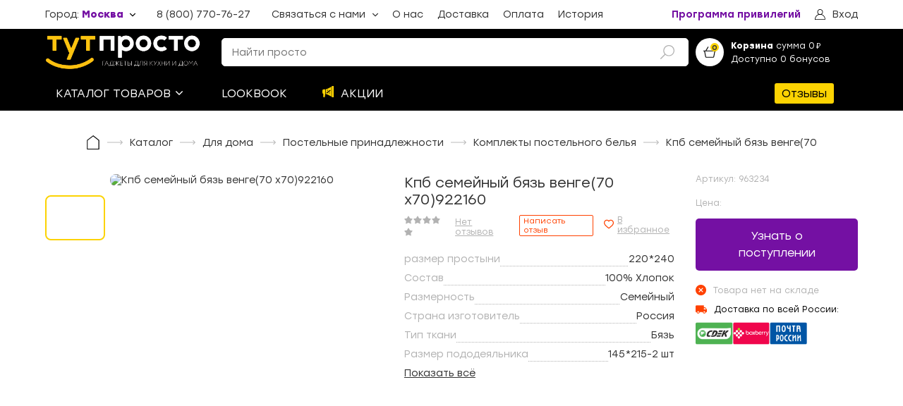

--- FILE ---
content_type: text/html; charset=utf-8
request_url: https://tut-prosto.ru/product/kpb-semeyny-byaz-venge70-h70922160-963234
body_size: 64153
content:
<!doctype html>
<html data-n-head-ssr>
  <head >
    <title>Кпб семейный бязь венге(70 х70)922160 Купить по выгодной цене с доставкой | ТутПросто</title><meta data-n-head="ssr" charset="utf-8"><meta data-n-head="ssr" name="viewport" content="width=device-width, initial-scale=1, maximum-scale=1"><meta data-n-head="ssr" name="google-site-verification" content="M7fow-22vIq8jfudYHI2iwdip9zw-c6mFBJq91-wJ78"><meta data-n-head="ssr" name="referrer" content="no-referrer-when-downgrade"><meta data-n-head="ssr" name="description" content="Интернет-магазин «ТутПросто» предлагает купить Кпб семейный бязь венге(70 х70)922160 по выгодным ценам. Быстрая доставка по всей России курьером или в пункты выдачи."><meta data-n-head="ssr" property="og:type" content="webpage"><meta data-n-head="ssr" property="og:title" content="Кпб семейный бязь венге(70 х70)922160"><meta data-n-head="ssr" property="og:url" content="https://tut-prosto.ru/product/kpb-semeyny-byaz-venge70-h70922160-963234"><meta data-n-head="ssr" property="og:description" content=""><meta data-n-head="ssr" property="og:site_name" content="Онлайн-гипермаркет «Тут Просто»"><meta data-n-head="ssr" property="og:image" content="https://cdn.tut-prosto.ru/files/uploads/products/pics/4640198830490.jpg?v=1722295772"><link data-n-head="ssr" rel="icon" type="image/x-icon" href="/favicon.ico"><script data-n-head="ssr" src="https://vk.com/js/api/openapi.js?159" async></script><link rel="preload" href="/_nuxt/db90c54.js" as="script"><link rel="preload" href="/_nuxt/febbc1f.js" as="script"><link rel="preload" href="/_nuxt/26eba74.js" as="script"><link rel="preload" href="/_nuxt/e606a83.js" as="script"><link rel="preload" href="/_nuxt/9f6e4f3.js" as="script"><link rel="preload" href="/_nuxt/acf9e3e.js" as="script"><style data-vue-ssr-id="557f9fda:0 80711072:0 12719778:0 1e85cd02:0 3408d1d6:0 6cdf2304:0 7190ccf9:0 4a1bf726:0 3accaa80:0 07d50788:0 3ed1752c:0 08d67fe9:0 7d0af78d:0 481bf704:0 529fe258:0 674a2008:0 3ee184a8:0 720e9a26:0 453ae042:0 6c8a5e3a:0 639e618e:0 70a3eb3d:0 65c96b47:0 e843a524:0 73235834:0 7af1f0b1:0 60dee5b6:0 598c1100:0 f9fbf75e:0 f2939e16:0 fc159868:0 24699320:0 18583390:0 3f55ade4:0 6775f9a1:0 c5518814:0">.vue-slider-dot{position:absolute;transition:all 0s;z-index:5}.vue-slider-dot:focus{outline:none}.vue-slider-dot-tooltip{position:absolute;visibility:hidden}.vue-slider-dot-hover:hover .vue-slider-dot-tooltip,.vue-slider-dot-tooltip-show{visibility:visible}.vue-slider-dot-tooltip-top{top:-10px;left:50%;transform:translate(-50%,-100%)}.vue-slider-dot-tooltip-bottom{bottom:-10px;left:50%;transform:translate(-50%,100%)}.vue-slider-dot-tooltip-left{left:-10px;top:50%;transform:translate(-100%,-50%)}.vue-slider-dot-tooltip-right{right:-10px;top:50%;transform:translate(100%,-50%)}.vue-slider-marks{position:relative;width:100%;height:100%}.vue-slider-mark{position:absolute;z-index:1}.vue-slider-ltr .vue-slider-mark,.vue-slider-rtl .vue-slider-mark{width:0;height:100%;top:50%}.vue-slider-ltr .vue-slider-mark-step,.vue-slider-rtl .vue-slider-mark-step{top:0}.vue-slider-ltr .vue-slider-mark-label,.vue-slider-rtl .vue-slider-mark-label{top:100%;margin-top:10px}.vue-slider-ltr .vue-slider-mark{transform:translate(-50%,-50%)}.vue-slider-ltr .vue-slider-mark-step{left:0}.vue-slider-ltr .vue-slider-mark-label{left:50%;transform:translateX(-50%)}.vue-slider-rtl .vue-slider-mark{transform:translate(50%,-50%)}.vue-slider-rtl .vue-slider-mark-step{right:0}.vue-slider-rtl .vue-slider-mark-label{right:50%;transform:translateX(50%)}.vue-slider-btt .vue-slider-mark,.vue-slider-ttb .vue-slider-mark{width:100%;height:0;left:50%}.vue-slider-btt .vue-slider-mark-step,.vue-slider-ttb .vue-slider-mark-step{left:0}.vue-slider-btt .vue-slider-mark-label,.vue-slider-ttb .vue-slider-mark-label{left:100%;margin-left:10px}.vue-slider-btt .vue-slider-mark{transform:translate(-50%,50%)}.vue-slider-btt .vue-slider-mark-step{top:0}.vue-slider-btt .vue-slider-mark-label{top:50%;transform:translateY(-50%)}.vue-slider-ttb .vue-slider-mark{transform:translate(-50%,-50%)}.vue-slider-ttb .vue-slider-mark-step{bottom:0}.vue-slider-ttb .vue-slider-mark-label{bottom:50%;transform:translateY(50%)}.vue-slider-mark-label,.vue-slider-mark-step{position:absolute}.vue-slider{position:relative;box-sizing:content-box;-webkit-user-select:none;-moz-user-select:none;user-select:none;display:block;-webkit-tap-highlight-color:rgba(0,0,0,0)}.vue-slider-rail{position:relative;width:100%;height:100%;transition-property:width,height,left,right,top,bottom}.vue-slider-process{position:absolute;z-index:1}.vue-slider-disabled{opacity:.5;cursor:not-allowed}.vue-slider-rail{background-color:#ccc;border-radius:15px}.vue-slider-process{background-color:#3498db;border-radius:15px}.vue-slider-mark{z-index:4}.vue-slider-mark:first-child .vue-slider-mark-step,.vue-slider-mark:last-child .vue-slider-mark-step{display:none}.vue-slider-mark-step{width:100%;height:100%;border-radius:50%;background-color:rgba(0,0,0,.16)}.vue-slider-mark-label{font-size:14px;white-space:nowrap}.vue-slider-dot-handle{cursor:pointer;width:100%;height:100%;border-radius:50%;background-color:#fff;box-sizing:border-box;box-shadow:.5px .5px 2px 1px rgba(0,0,0,.32)}.vue-slider-dot-handle-focus{box-shadow:0 0 1px 2px rgba(52,152,219,.36)}.vue-slider-dot-handle-disabled{cursor:not-allowed;background-color:#ccc}.vue-slider-dot-tooltip-inner{font-size:14px;white-space:nowrap;padding:2px 5px;min-width:20px;text-align:center;color:#fff;border-radius:5px;border-color:#3498db;background-color:#3498db;box-sizing:content-box}.vue-slider-dot-tooltip-inner:after{content:"";position:absolute}.vue-slider-dot-tooltip-inner-top:after{top:100%;left:50%;transform:translate(-50%);height:0;width:0;border:5px solid transparent;border-top-color:inherit}.vue-slider-dot-tooltip-inner-bottom:after{bottom:100%;left:50%;transform:translate(-50%);height:0;width:0;border:5px solid transparent;border-bottom-color:inherit}.vue-slider-dot-tooltip-inner-left:after{left:100%;top:50%;transform:translateY(-50%);height:0;width:0;border:5px solid transparent;border-left-color:inherit}.vue-slider-dot-tooltip-inner-right:after{right:100%;top:50%;transform:translateY(-50%);height:0;width:0;border:5px solid transparent;border-right-color:inherit}.vue-slider-dot-tooltip-wrapper{opacity:0;transition:all .3s}.vue-slider-dot-tooltip-wrapper-show{opacity:1}.vue-modal-resizer{overflow:hidden;width:12px;height:12px;right:0;bottom:0;z-index:9999999;cursor:se-resize}.vue-modal-resizer,.vue-modal-resizer:after{display:block;position:absolute;background:transparent}.vue-modal-resizer:after{content:"";left:0;top:0;width:0;height:0;border-bottom:10px solid #ddd;border-left:10px solid transparent}.vue-modal-resizer.clicked:after{border-bottom:10px solid #369be9}.v--modal-block-scroll{overflow:hidden;width:100vw}.v--modal-overlay{position:fixed;box-sizing:border-box;left:0;top:0;width:100%;height:100vh;background:rgba(0,0,0,.2);z-index:999;opacity:1}.v--modal-overlay.scrollable{height:100%;min-height:100vh;overflow-y:auto;-webkit-overflow-scrolling:touch}.v--modal-overlay .v--modal-background-click{width:100%;min-height:100%;height:auto}.v--modal-overlay .v--modal-box{position:relative;overflow:hidden;box-sizing:border-box}.v--modal-overlay.scrollable .v--modal-box{margin-bottom:2px}.v--modal{background-color:#fff;text-align:left;border-radius:3px;box-shadow:0 20px 60px -2px rgba(27,33,58,.4);padding:0}.v--modal.v--modal-fullscreen{width:100vw;height:100vh;margin:0;left:0;top:0}.v--modal-top-right{display:block;position:absolute;right:0;top:0}.overlay-fade-enter-active,.overlay-fade-leave-active{transition:all .2s}.overlay-fade-enter,.overlay-fade-leave-active{opacity:0}.nice-modal-fade-enter-active,.nice-modal-fade-leave-active{transition:all .4s}.nice-modal-fade-enter,.nice-modal-fade-leave-active{opacity:0;transform:translateY(-20px)}.vue-dialog div{box-sizing:border-box}.vue-dialog .dialog-flex{width:100%;height:100%}.vue-dialog .dialog-content{flex:1 0 auto;width:100%;padding:15px;font-size:14px}.vue-dialog .dialog-c-title{font-weight:600;padding-bottom:15px}.vue-dialog .vue-dialog-buttons{display:flex;flex:0 1 auto;width:100%;border-top:1px solid #eee}.vue-dialog .vue-dialog-buttons-none{width:100%;padding-bottom:15px}.vue-dialog-button{font-size:12px!important;background:transparent;padding:0;margin:0;border:0;cursor:pointer;box-sizing:border-box;line-height:40px;height:40px;color:inherit;font:inherit;outline:none}.vue-dialog-button:hover{background:rgba(0,0,0,.01)}.vue-dialog-button:active{background:rgba(0,0,0,.025)}.vue-dialog-button:not(:first-of-type){border-left:1px solid #eee}/*!
 * Viewer.js v1.11.2
 * https://fengyuanchen.github.io/viewerjs
 *
 * Copyright 2015-present Chen Fengyuan
 * Released under the MIT license
 *
 * Date: 2023-01-01T10:14:47.694Z
 */.viewer-close:before,.viewer-flip-horizontal:before,.viewer-flip-vertical:before,.viewer-fullscreen-exit:before,.viewer-fullscreen:before,.viewer-next:before,.viewer-one-to-one:before,.viewer-play:before,.viewer-prev:before,.viewer-reset:before,.viewer-rotate-left:before,.viewer-rotate-right:before,.viewer-zoom-in:before,.viewer-zoom-out:before{background-image:url("[data-uri]");background-repeat:no-repeat;background-size:280px;color:transparent;display:block;font-size:0;height:20px;line-height:0;width:20px}.viewer-zoom-in:before{background-position:0 0;content:"Zoom In"}.viewer-zoom-out:before{background-position:-20px 0;content:"Zoom Out"}.viewer-one-to-one:before{background-position:-40px 0;content:"One to One"}.viewer-reset:before{background-position:-60px 0;content:"Reset"}.viewer-prev:before{background-position:-80px 0;content:"Previous"}.viewer-play:before{background-position:-100px 0;content:"Play"}.viewer-next:before{background-position:-120px 0;content:"Next"}.viewer-rotate-left:before{background-position:-140px 0;content:"Rotate Left"}.viewer-rotate-right:before{background-position:-160px 0;content:"Rotate Right"}.viewer-flip-horizontal:before{background-position:-180px 0;content:"Flip Horizontal"}.viewer-flip-vertical:before{background-position:-200px 0;content:"Flip Vertical"}.viewer-fullscreen:before{background-position:-220px 0;content:"Enter Full Screen"}.viewer-fullscreen-exit:before{background-position:-240px 0;content:"Exit Full Screen"}.viewer-close:before{background-position:-260px 0;content:"Close"}.viewer-container{bottom:0;direction:ltr;font-size:0;left:0;line-height:0;overflow:hidden;position:absolute;right:0;-webkit-tap-highlight-color:transparent;top:0;touch-action:none;-webkit-touch-callout:none;-webkit-user-select:none;-moz-user-select:none;user-select:none}.viewer-container::-moz-selection,.viewer-container ::-moz-selection{background-color:transparent}.viewer-container::selection,.viewer-container ::selection{background-color:transparent}.viewer-container:focus{outline:0}.viewer-container img{display:block;height:auto;max-height:none!important;max-width:none!important;min-height:0!important;min-width:0!important;width:100%}.viewer-canvas{bottom:0;left:0;overflow:hidden;position:absolute;right:0;top:0}.viewer-canvas>img{height:auto;margin:15px auto;max-width:90%!important;width:auto}.viewer-footer{bottom:0;left:0;overflow:hidden;position:absolute;right:0;text-align:center}.viewer-navbar{background-color:rgba(0,0,0,.5);overflow:hidden}.viewer-list{box-sizing:content-box;height:50px;margin:0;overflow:hidden;padding:1px 0}.viewer-list>li{color:transparent;cursor:pointer;float:left;font-size:0;height:50px;line-height:0;opacity:.5;overflow:hidden;transition:opacity .15s;width:30px}.viewer-list>li:focus,.viewer-list>li:hover{opacity:.75}.viewer-list>li:focus{outline:0}.viewer-list>li+li{margin-left:1px}.viewer-list>.viewer-loading{position:relative}.viewer-list>.viewer-loading:after{border-width:2px;height:20px;margin-left:-10px;margin-top:-10px;width:20px}.viewer-list>.viewer-active,.viewer-list>.viewer-active:focus,.viewer-list>.viewer-active:hover{opacity:1}.viewer-player{background-color:#000;bottom:0;cursor:none;display:none;right:0;z-index:1}.viewer-player,.viewer-player>img{left:0;position:absolute;top:0}.viewer-toolbar>ul{display:inline-block;margin:0 auto 5px;overflow:hidden;padding:6px 3px}.viewer-toolbar>ul>li{background-color:rgba(0,0,0,.5);border-radius:50%;cursor:pointer;float:left;height:24px;overflow:hidden;transition:background-color .15s;width:24px}.viewer-toolbar>ul>li:focus,.viewer-toolbar>ul>li:hover{background-color:rgba(0,0,0,.8)}.viewer-toolbar>ul>li:focus{box-shadow:0 0 3px #fff;outline:0;position:relative;z-index:1}.viewer-toolbar>ul>li:before{margin:2px}.viewer-toolbar>ul>li+li{margin-left:1px}.viewer-toolbar>ul>.viewer-small{height:18px;margin-bottom:3px;margin-top:3px;width:18px}.viewer-toolbar>ul>.viewer-small:before{margin:-1px}.viewer-toolbar>ul>.viewer-large{height:30px;margin-bottom:-3px;margin-top:-3px;width:30px}.viewer-toolbar>ul>.viewer-large:before{margin:5px}.viewer-tooltip{background-color:rgba(0,0,0,.8);border-radius:10px;color:#fff;display:none;font-size:12px;height:20px;left:50%;line-height:20px;margin-left:-25px;margin-top:-10px;position:absolute;text-align:center;top:50%;width:50px}.viewer-title{color:#ccc;display:inline-block;font-size:12px;line-height:1.2;margin:5px 5%;max-width:90%;min-height:14px;opacity:.8;overflow:hidden;text-overflow:ellipsis;transition:opacity .15s;white-space:nowrap}.viewer-title:hover{opacity:1}.viewer-button{-webkit-app-region:no-drag;background-color:rgba(0,0,0,.5);border-radius:50%;cursor:pointer;height:80px;overflow:hidden;position:absolute;right:-40px;top:-40px;transition:background-color .15s;width:80px}.viewer-button:focus,.viewer-button:hover{background-color:rgba(0,0,0,.8)}.viewer-button:focus{box-shadow:0 0 3px #fff;outline:0}.viewer-button:before{bottom:15px;left:15px;position:absolute}.viewer-fixed{position:fixed}.viewer-open{overflow:hidden}.viewer-show{display:block}.viewer-hide{display:none}.viewer-backdrop{background-color:rgba(0,0,0,.5)}.viewer-invisible{visibility:hidden}.viewer-move{cursor:move;cursor:grab}.viewer-fade{opacity:0}.viewer-in{opacity:1}.viewer-transition{transition:all .3s}@keyframes viewer-spinner{0%{transform:rotate(0deg)}to{transform:rotate(1turn)}}.viewer-loading:after{animation:viewer-spinner 1s linear infinite;border:4px solid hsla(0,0%,100%,.1);border-left-color:hsla(0,0%,100%,.5);border-radius:50%;content:"";display:inline-block;height:40px;left:50%;margin-left:-20px;margin-top:-20px;position:absolute;top:50%;width:40px;z-index:1}@media (max-width:767px){.viewer-hide-xs-down{display:none}}@media (max-width:991px){.viewer-hide-sm-down{display:none}}@media (max-width:1199px){.viewer-hide-md-down{display:none}}/*! normalize.scss v0.1.0 | MIT License | based on git.io/normalize */html{font-family:sans-serif;-ms-text-size-adjust:100%;-webkit-text-size-adjust:100%}body{margin:0}article,aside,details,figcaption,figure,footer,header,hgroup,main,menu,nav,section,summary{display:block}audio,canvas,progress,video{display:inline-block;vertical-align:baseline}audio:not([controls]){display:none;height:0}[hidden],template{display:none}a{background-color:transparent}a:active,a:hover{outline:0}abbr[title]{border-bottom:1px dotted}b,strong{font-weight:700}dfn{font-style:italic}h1{font-size:2em;margin:.67em 0}mark{background:#ff0;color:#000}small{font-size:80%}sub,sup{font-size:75%;line-height:0;position:relative;vertical-align:baseline}sup{top:-.5em}sub{bottom:-.25em}img{border:0}svg:not(:root){overflow:hidden}figure{margin:1em 40px}hr{box-sizing:content-box;height:0}pre{overflow:auto}code,kbd,pre,samp{font-family:monospace,monospace;font-size:1em}button,input,optgroup,select,textarea{color:inherit;font:inherit;margin:0}button{overflow:visible}button,select{text-transform:none}button,html input[type=button],input[type=reset],input[type=submit]{-webkit-appearance:button;cursor:pointer}button[disabled],html input[disabled]{cursor:default}button::-moz-focus-inner,input::-moz-focus-inner{border:0;padding:0}input{line-height:normal}input[type=checkbox],input[type=radio]{box-sizing:border-box;padding:0}input[type=number]::-webkit-inner-spin-button,input[type=number]::-webkit-outer-spin-button{height:auto}input[type=search]{-webkit-appearance:textfield;box-sizing:content-box}input[type=search]::-webkit-search-cancel-button,input[type=search]::-webkit-search-decoration{-webkit-appearance:none}fieldset{border:1px solid silver;margin:0 2px;padding:.35em .625em .75em}legend{border:0;padding:0}textarea{overflow:auto}optgroup{font-weight:700}table{border-collapse:collapse;border-spacing:0}td,th{padding:0}@keyframes splide-loading{0%{transform:rotate(0)}to{transform:rotate(1turn)}}.splide__container{position:relative;box-sizing:border-box}.splide__list{margin:0!important;padding:0!important;width:-moz-max-content;width:max-content;will-change:transform}.splide .splide__list{display:flex}.splide__pagination{display:inline-flex;align-items:center;width:95%;flex-wrap:wrap;justify-content:center;margin:0}.splide__pagination li{list-style-type:none;display:inline-block;line-height:1;margin:0}.splide{visibility:hidden}.splide,.splide__slide{position:relative;outline:none}.splide__slide{box-sizing:border-box;list-style-type:none!important;margin:0;flex-shrink:0}.splide__slide img{vertical-align:bottom}.splide__slider{position:relative}.splide__spinner{position:absolute;top:0;left:0;right:0;bottom:0;margin:auto;display:inline-block;width:20px;height:20px;border-radius:50%;border:2px solid #999;border-left-color:transparent;animation:splide-loading 1s linear infinite}.splide__track{position:relative;z-index:0;overflow:hidden}.splide--draggable>.splide__track>.splide__list>.splide__slide{-webkit-user-select:none;-moz-user-select:none;user-select:none}.splide--fade>.splide__track>.splide__list{display:block}.splide--fade>.splide__track>.splide__list>.splide__slide{position:absolute;top:0;left:0;z-index:0;opacity:0}.splide--fade>.splide__track>.splide__list>.splide__slide.is-active{position:relative;z-index:1;opacity:1}.splide--rtl{direction:rtl}.splide--ttb>.splide__track>.splide__list{display:block}.splide--ttb>.splide__pagination{width:auto}.splide__arrow{position:absolute;z-index:1;top:50%;transform:translateY(-50%);width:2em;height:2em;border-radius:50%;display:flex;align-items:center;justify-content:center;border:none;padding:0;opacity:.7;background:#ccc}.splide__arrow svg{width:1.2em;height:1.2em}.splide__arrow:hover{cursor:pointer;opacity:.9}.splide__arrow:focus{outline:none}.splide__arrow--prev{left:1em}.splide__arrow--prev svg{transform:scaleX(-1)}.splide__arrow--next{right:1em}.splide__pagination{position:absolute;z-index:1;bottom:.5em;left:50%;transform:translateX(-50%);padding:0}.splide__pagination__page{display:inline-block;width:8px;height:8px;background:#ccc;border-radius:50%;margin:3px;padding:0;transition:transform .2s linear;border:none;opacity:.7}.splide__pagination__page.is-active{transform:scale(1.4);background:#fff}.splide__pagination__page:hover{cursor:pointer;opacity:.9}.splide__pagination__page:focus{outline:none}.splide__progress__bar{width:0;height:3px;background:#ccc}.splide--nav>.splide__track>.splide__list>.splide__slide{border:3px solid transparent}.splide--nav>.splide__track>.splide__list>.splide__slide.is-active{border-color:#000}.splide--nav>.splide__track>.splide__list>.splide__slide:focus{outline:none}.splide--rtl>.splide__arrows .splide__arrow--prev,.splide--rtl>.splide__track>.splide__arrows .splide__arrow--prev{right:1em;left:auto}.splide--rtl>.splide__arrows .splide__arrow--prev svg,.splide--rtl>.splide__track>.splide__arrows .splide__arrow--prev svg{transform:scaleX(1)}.splide--rtl>.splide__arrows .splide__arrow--next,.splide--rtl>.splide__track>.splide__arrows .splide__arrow--next{left:1em;right:auto}.splide--rtl>.splide__arrows .splide__arrow--next svg,.splide--rtl>.splide__track>.splide__arrows .splide__arrow--next svg{transform:scaleX(-1)}.splide--ttb>.splide__arrows .splide__arrow,.splide--ttb>.splide__track>.splide__arrows .splide__arrow{left:50%;transform:translate(-50%)}.splide--ttb>.splide__arrows .splide__arrow--prev,.splide--ttb>.splide__track>.splide__arrows .splide__arrow--prev{top:1em}.splide--ttb>.splide__arrows .splide__arrow--prev svg,.splide--ttb>.splide__track>.splide__arrows .splide__arrow--prev svg{transform:rotate(-90deg)}.splide--ttb>.splide__arrows .splide__arrow--next,.splide--ttb>.splide__track>.splide__arrows .splide__arrow--next{top:auto;bottom:1em}.splide--ttb>.splide__arrows .splide__arrow--next svg,.splide--ttb>.splide__track>.splide__arrows .splide__arrow--next svg{transform:rotate(90deg)}.splide--ttb>.splide__pagination{display:flex;flex-direction:column;bottom:50%;left:auto;right:.5em;transform:translateY(50%)}@font-face{font-family:"Stozl";font-style:normal;font-weight:300;src:url(/fonts/Stolzl-Light.eot?) format("eot"),url(/fonts/Stolzl-Light.woff) format("woff"),url(/fonts/Stolzl-Light.ttf) format("truetype")}@font-face{font-family:"Stozl";font-style:normal;font-weight:400;src:url(/fonts/Stolzl-Book.eot?) format("eot"),url(/fonts/Stolzl-Book.woff) format("woff"),url(/fonts/Stolzl-Book.ttf) format("truetype")}@font-face{font-family:"Stozl";font-style:normal;font-weight:500;src:url(/fonts/Stolzl-Regular.eot?) format("eot"),url(/fonts/Stolzl-Regular.woff) format("woff"),url(/fonts/Stolzl-Regular.ttf) format("truetype")}@font-face{font-family:"Stozl";font-style:normal;font-weight:600;src:url(/fonts/Stolzl-Medium.eot?) format("eot"),url(/fonts/Stolzl-Medium.woff) format("woff"),url(/fonts/Stolzl-Medium.ttf) format("truetype")}@font-face{font-family:"Stozl";font-style:normal;font-weight:800;src:url(/fonts/Stolzl-Bold.eot?) format("eot"),url(/fonts/Stolzl-Bold.woff) format("woff"),url(/fonts/Stolzl-Bold.ttf) format("truetype")}@font-face{font-family:"NotoSans";font-style:normal;font-weight:300;src:url(/fonts/NotoSans-Regular.eot?) format("eot"),url(/fonts/NotoSans-Regular.woff) format("woff"),url(/fonts/NotoSans-Regular.ttf) format("truetype")}@font-face{font-family:"NotoSans";font-style:normal;font-weight:600;src:url(/fonts/NotoSans-SemiBold.eot?) format("eot"),url(/fonts/NotoSans-SemiBold.woff) format("woff"),url(/fonts/NotoSans-SemiBold.ttf) format("truetype")}.fade-enter-active,.fade-leave-active{transition:opacity .3s}.fade-enter,.fade-leave-to{opacity:0}.fadeScaleY-enter-active,.fadeScaleY-leave-active{transition:opacity .3s,transform .3s;transform-origin:top center}.fadeScaleY-enter,.fadeScaleY-leave-to{opacity:0;transform:scaleY(.8)}.fadeTranslateX-enter-active,.fadeTranslateX-leave-active{transition:opacity .3s,transform .3s;transform-origin:left center;transform:translateX(0)}.fadeTranslateX-enter,.fadeTranslateX-leave-to{opacity:0;transform:translateX(-20px)}.pleft-0{padding-l:0}.ptop-0{padding-t:0}.pright-0{padding-r:0}.pbottom-0{padding-b:0}.m-0{margin:0}.m-1{margin:8px}.m-2{margin:16px}.m-3{margin:24px}.m-4{margin:32px}.m-5{margin:40px}.m-6{margin:48px}.p-0{padding:0}.p-1{padding:8px}.p-2{padding:16px}.p-3{padding:24px}.p-4{padding:32px}.p-5{padding:40px}.p-6{padding:48px}.mt-0{margin-top:0}.mr-0{margin-right:0}.mb-0{margin-bottom:0}.ml-0{margin-left:0}.mt-1{margin-top:8px}.mr-1{margin-right:8px}.mb-1{margin-bottom:8px}.ml-1{margin-left:8px}.mt-2{margin-top:16px}.mr-2{margin-right:16px}.mb-2{margin-bottom:16px}.ml-2{margin-left:16px}.mt-3{margin-top:24px}.mr-3{margin-right:24px}.mb-3{margin-bottom:24px}.ml-3{margin-left:24px}.mt-4{margin-top:32px}.mr-4{margin-right:32px}.mb-4{margin-bottom:32px}.ml-4{margin-left:32px}.mt-5{margin-top:40px}.mr-5{margin-right:40px}.mb-5{margin-bottom:40px}.ml-5{margin-left:40px}.mt-6{margin-top:48px}.mr-6{margin-right:48px}.mb-6{margin-bottom:48px}.ml-6{margin-left:48px}.pt-0{padding-top:0}.pr-0{padding-right:0}.pb-0{padding-bottom:0}.pl-0{padding-left:0}.pt-1{padding-top:8px}.pr-1{padding-right:8px}.pb-1{padding-bottom:8px}.pl-1{padding-left:8px}.pt-2{padding-top:16px}.pr-2{padding-right:16px}.pb-2{padding-bottom:16px}.pl-2{padding-left:16px}.pt-3{padding-top:24px}.pr-3{padding-right:24px}.pb-3{padding-bottom:24px}.pl-3{padding-left:24px}.pt-4{padding-top:32px}.pr-4{padding-right:32px}.pb-4{padding-bottom:32px}.pl-4{padding-left:32px}.pt-5{padding-top:40px}.pr-5{padding-right:40px}.pb-5{padding-bottom:40px}.pl-5{padding-left:40px}.pt-6{padding-top:48px}.pr-6{padding-right:48px}.pb-6{padding-bottom:48px}.pl-6{padding-left:48px}body{background-color:#fff;font-family:"Stozl",NotoSans,sans-serif;color:#333;font-size:14px;width:100%;overflow-x:hidden;font-weight:400}.container{max-width:1300px;width:100%;margin:0 auto;display:flex;align-items:flex-start;justify-content:flex-start;flex-direction:row;flex-direction:column}@media(max-width:1440px){.container{width:90%}}.container.row{flex-direction:row}@media(max-width:830px){.container.row{flex-direction:column}}.container.center{justify-content:center;align-items:center}.v--modal-overlay{z-index:20000!important}.v--modal-overlay .v--modal-box{overflow:visible!important}a,h1,h2,h3,h4,h5,p{margin:0}h1,h2{font-weight:400}h2{line-height:25.7px}h1,h3,p{font-weight:400}h3{line-height:20px;font-size:14px}*{box-sizing:border-box;outline:none}.icon{max-width:30px;max-height:30px}.bestseller{color:#7bc87a;border:1px solid #7bc87a;border-radius:2px;padding:1px 5px;margin-left:12px;font-size:12px}a{text-decoration:none;color:inherit}button{padding:0;background-color:transparent;outline:none;border:none;display:block;text-align:left}.vdp-datepicker *{font-family:"Stozl",serif}.vdp-datepicker .vdp-datepicker__calendar .cell:not(.blank):not(.disabled).day:hover,.vdp-datepicker .vdp-datepicker__calendar .cell:not(.blank):not(.disabled).month:hover,.vdp-datepicker .vdp-datepicker__calendar .cell:not(.blank):not(.disabled).year:hover{border:1px solid #ff4100}.vdp-datepicker .vdp-datepicker__calendar .cell.selected,.vdp-datepicker .vdp-datepicker__calendar .cell.selected:hover{background:#ff4100}input{width:100%;border:1px solid #ccc;border-radius:5px;font-size:14px;padding:11px 14px;color:#000;transition:border-color .3s ease;background-color:#fff}@keyframes vue-simple-spinner-spin{0%{transform:rotate(0deg)}to{transform:rotate(1turn)}}.new-review{font-size:11px;color:#ff4100;border:1px solid #ff4100;border-radius:2px;padding:1px 5px;margin-left:12px;text-decoration:none;cursor:pointer;background-color:#fff;transition:color .3s ease,background-color .3s ease}@media(max-width:1140px){.new-review{font-size:9px}}.new-review:hover{background-color:#ff4100;color:#fff}
.vue-modal-resizer{overflow:hidden;width:12px;height:12px;right:0;bottom:0;z-index:9999999;cursor:se-resize}.vue-modal-resizer,.vue-modal-resizer:after{display:block;position:absolute;background:transparent}.vue-modal-resizer:after{content:"";left:0;top:0;width:0;height:0;border-bottom:10px solid #ddd;border-left:10px solid transparent}.vue-modal-resizer.clicked:after{border-bottom:10px solid #369be9}.v--modal-block-scroll{overflow:hidden;width:100vw}.v--modal-overlay{position:fixed;box-sizing:border-box;left:0;top:0;width:100%;height:100vh;background:rgba(0,0,0,.2);z-index:999;opacity:1}.v--modal-overlay.scrollable{height:100%;min-height:100vh;overflow-y:auto;-webkit-overflow-scrolling:touch}.v--modal-overlay .v--modal-background-click{width:100%;min-height:100%;height:auto}.v--modal-overlay .v--modal-box{position:relative;overflow:hidden;box-sizing:border-box}.v--modal-overlay.scrollable .v--modal-box{margin-bottom:2px}.v--modal{background-color:#fff;text-align:left;border-radius:3px;box-shadow:0 20px 60px -2px rgba(27,33,58,.4);padding:0}.v--modal.v--modal-fullscreen{width:100vw;height:100vh;margin:0;left:0;top:0}.v--modal-top-right{display:block;position:absolute;right:0;top:0}.overlay-fade-enter-active,.overlay-fade-leave-active{transition:all .2s}.overlay-fade-enter,.overlay-fade-leave-active{opacity:0}.nice-modal-fade-enter-active,.nice-modal-fade-leave-active{transition:all .4s}.nice-modal-fade-enter,.nice-modal-fade-leave-active{opacity:0;-webkit-transform:translateY(-20px);transform:translateY(-20px)}.vue-dialog div{box-sizing:border-box}.vue-dialog .dialog-flex{width:100%;height:100%}.vue-dialog .dialog-content{flex:1 0 auto;width:100%;padding:15px;font-size:14px}.vue-dialog .dialog-c-title{font-weight:600;padding-bottom:15px}.vue-dialog .vue-dialog-buttons{display:flex;flex:0 1 auto;width:100%;border-top:1px solid #eee}.vue-dialog .vue-dialog-buttons-none{width:100%;padding-bottom:15px}.vue-dialog-button{font-size:12px!important;background:transparent;padding:0;margin:0;border:0;cursor:pointer;box-sizing:border-box;line-height:40px;height:40px;color:inherit;font:inherit;outline:none}.vue-dialog-button:hover{background:rgba(0,0,0,.01)}.vue-dialog-button:active{background:rgba(0,0,0,.025)}.vue-dialog-button:not(:first-of-type){border-left:1px solid #eee}
.nuxt-progress{position:fixed;top:0;left:0;right:0;height:2px;width:0;opacity:1;transition:width .1s,opacity .4s;background-color:#fcd302;z-index:999999}.nuxt-progress.nuxt-progress-notransition{transition:none}.nuxt-progress-failed{background-color:red}
.default-layout__margined{margin-top:30px}.default-layout__footer--page-index{margin-top:0}
.header-under__user-wrapper{position:relative}.header-under__user-wrapper:after,.header-under__user-wrapper:before{content:" ";position:absolute;top:0;left:0}.header-under{display:flex;align-items:center;justify-content:space-between;flex-direction:row;z-index:101;position:relative}@media(max-width:850px){.header-under{font-size:12px}}@media(max-width:670px){.header-under{padding:5px 0}}@media(max-width:530px){.header-under{flex-wrap:wrap}}@media(max-width:670px){.header-under__city{width:auto;padding-top:0}}.header-under__city .icon{width:8px;height:8px;margin-left:5px}.header-under__city span{color:#7410a3;font-weight:700}.header-under__link{transition:background-color .3s ease,color .3s ease;flex-shrink:0}.header-under__link p{height:100%}.header-under__link a{padding:0 10px;height:100%;display:flex;align-items:center}.header-under__link:hover>a{background-color:#7410a3;color:#fff}@media(max-width:1180px){.header-under__link:last-child{display:none}}@media(max-width:1066px){.header-under__link:nth-last-child(2){display:none}}.header-under__user-wrapper{display:flex;align-items:center;justify-content:center;flex-direction:row;margin-right:10px}.header-under__user-wrapper:after{width:180%;padding-top:180%;border-radius:180%;background-color:#ccc;left:50%;top:50%;transform:translate(-50%,-50%);z-index:-1;display:none}@media(max-width:1080px){.header-under__user-wrapper:after{display:block}}.header-under__profile{display:flex;align-items:center;justify-content:center;flex-direction:row;cursor:pointer}.header-under__profile .icon{width:15px;height:15px}@media(max-width:1080px){.header-under__profile span{display:none}}@media(max-width:850px){.header-under__profile{font-size:12px}}@media(max-width:530px){.header-under__profile{order:2}}.header-under__profile-login{margin-left:10px}.header-under__links{display:flex;margin-right:auto;margin-left:20px}@media(max-width:670px){.header-under__links{display:none}}.header-under__links .ui-dropdown-simple--styling-compact{margin-bottom:5px;margin-top:5px}.header-under__links .ui-dropdown-simple--styling-compact .ui-dropdown-simple__active{padding:7px 10px}.header-under__links .ui-dropdown-simple--styling-compact .ui-dropdown-simple__options{padding-top:10px;padding-bottom:10px;padding-left:0;top:calc(100% - 6px);width:203px}.header-under__links .ui-dropdown-simple--styling-compact .ui-dropdown-simple__options:before{display:none}.header-under__links .ui-dropdown-simple--styling-compact .ui-dropdown-simple__option{padding:8px 10px}.header-under__links .ui-dropdown-simple--styling-compact .ui-dropdown-simple__option:before{display:none}.header-under__links .ui-dropdown-simple--styling-compact .ui-dropdown-simple__option:hover{background-color:#7410a3;color:#fff}.header-under__links .ui-dropdown-simple--styling-compact .ui-dropdown-simple__option:hover button{transform:translateX(0)}.header-under__privilege{color:#7410a3;font-weight:600;margin-right:20px}@media(max-width:960px){.header-under__privilege{display:none}}.header-under .userDropdown .ui-dropdown-simple__options{min-width:180px;right:0;left:auto}@media(max-width:1080px){.header-under .userDropdown .ui-dropdown-simple__options{min-width:180px;width:auto;left:auto;right:0}}@media(max-width:530px){.header-under .userDropdown{margin-top:6px;margin-bottom:6px}.header-under .userDropdown .ui-dropdown-simple__active{padding:0}.header-under .userDropdown .ui-dropdown-simple__active .icon-arrow{display:none}}
.native-link-modal{cursor:pointer;display:inline-block}
.ui-dropdown-simple--styling-product .ui-dropdown-simple__option,.ui-dropdown-simple--styling-rounded .ui-dropdown-simple__option,.ui-dropdown-simple__option,.ui-dropdown-simple__options{position:relative}.ui-dropdown-simple--styling-product .ui-dropdown-simple__option:after,.ui-dropdown-simple--styling-product .ui-dropdown-simple__option:before,.ui-dropdown-simple--styling-rounded .ui-dropdown-simple__option:after,.ui-dropdown-simple--styling-rounded .ui-dropdown-simple__option:before,.ui-dropdown-simple__option:after,.ui-dropdown-simple__option:before,.ui-dropdown-simple__options:after,.ui-dropdown-simple__options:before{content:" ";position:absolute;top:0;left:0}.ui-dropdown-simple{height:100%;position:relative;z-index:15;margin-left:10px;display:none;-webkit-user-select:none;-moz-user-select:none;user-select:none}.ui-dropdown-simple__active{border:1px solid #ccc;border-radius:4px;display:flex;align-items:center;justify-content:center;flex-direction:row;height:100%;width:100%;z-index:1;position:relative;padding:19px 15px;cursor:pointer}.ui-dropdown-simple__active .icon-arrow{width:8px;height:8px;fill:#333;margin-left:10px;transition:transform .3s ease;transform:rotate(0deg);flex-shrink:0}.ui-dropdown-simple__active--opened{border:1px solid #fff}.ui-dropdown-simple__active--opened .icon-arrow{transform:rotate(180deg)}@media(max-width:960px){.ui-dropdown-simple__active{padding:10px 15px}}.ui-dropdown-simple__options{position:absolute;padding-top:50px;margin-top:0;top:0;left:0;width:100%;background-color:#fff;border-radius:4px;box-shadow:0 0 15px #ccc;border:1px solid #ccc;padding-left:15px}.ui-dropdown-simple__options:before{box-sizing:border-box;top:45px;left:10px;width:calc(100% - 20px);height:1px;border-bottom:1px solid #ccc;opacity:0;transition:opacity .1s ease;transition-delay:0s;transform-origin:left center}.ui-dropdown-simple__options--opened:before{opacity:1}.ui-dropdown-simple__option{margin-bottom:5px;margin-top:5px;width:100%;cursor:pointer;padding-top:5px;padding-bottom:5px;list-style-type:none}.ui-dropdown-simple__option button{display:block;transition:transform .3s;transform:translateX(0)}.ui-dropdown-simple__option:before{box-sizing:border-box;width:20px;height:1px;background-color:#000;left:-15px;top:50%;transform:translateY(-50%) scaleX(0);transition:transform .3s;transform-origin:left center}.ui-dropdown-simple__option:hover button{transform:translateX(15px)}.ui-dropdown-simple__option:hover:before{top:50%;transform:translateY(-50%) scaleX(1)}.ui-dropdown-simple--styling-auto,.ui-dropdown-simple--styling-compact{display:block}.ui-dropdown-simple--styling-compact .ui-dropdown-simple__active{padding:7px 20px;border:none}.ui-dropdown-simple--styling-compact .ui-dropdown-simple__options{padding-top:40px}.ui-dropdown-simple--styling-compact .ui-dropdown-simple__options:before{top:35px}.ui-dropdown-simple--styling-rounded{display:block}.ui-dropdown-simple--styling-rounded .ui-dropdown-simple__active{border-radius:100%;height:27px;width:27px;padding:0;font-size:13px;background-color:#fff}.ui-dropdown-simple--styling-rounded .ui-dropdown-simple__active svg{display:none}.ui-dropdown-simple--styling-rounded .ui-dropdown-simple__options{border-radius:27px;padding-top:22px;padding-left:0;text-align:center;border:1px solid #fff}.ui-dropdown-simple--styling-rounded .ui-dropdown-simple__options:before{display:none}.ui-dropdown-simple--styling-rounded .ui-dropdown-simple__option{display:flex;align-items:center;justify-content:center;flex-direction:row}.ui-dropdown-simple--styling-rounded .ui-dropdown-simple__option button{display:block;transition:transform .3s;transform:translateX(0)}.ui-dropdown-simple--styling-rounded .ui-dropdown-simple__option:before{width:100%;padding-top:100%;border-radius:100%;background-color:#ff4100;top:50%;transform:translateY(-50%) scale(0);transform-origin:center center;opacity:.2}.ui-dropdown-simple--styling-rounded .ui-dropdown-simple__option:hover button{transform:translateX(0)}.ui-dropdown-simple--styling-rounded .ui-dropdown-simple__option:hover:before{top:50%;transform:translateY(-50%) scale(1)}.ui-dropdown-simple--styling-product{display:block}.ui-dropdown-simple--styling-product .ui-dropdown-simple__active{height:31px;width:31px;padding:0;border:1px solid #b2b2b2;transition:border .3s ease}.ui-dropdown-simple--styling-product .ui-dropdown-simple__active svg{display:none}.ui-dropdown-simple--styling-product .ui-dropdown-simple__active--opened{color:#000;border:1px solid #fff}.ui-dropdown-simple--styling-product .ui-dropdown-simple__options{padding-top:28px;padding-left:0;text-align:center;border:1px solid #fff}.ui-dropdown-simple--styling-product .ui-dropdown-simple__options:before{display:none}.ui-dropdown-simple--styling-product .ui-dropdown-simple__option{color:#333;display:flex;align-items:center;justify-content:center;flex-direction:row}.ui-dropdown-simple--styling-product .ui-dropdown-simple__option button{display:block;transition:transform .3s;transform:translateX(0)}.ui-dropdown-simple--styling-product .ui-dropdown-simple__option:before{width:100%;padding-top:100%;border-radius:100%;background-color:#ff4100;top:50%;transform:translateY(-50%) scale(0);transform-origin:center center;opacity:.2}.ui-dropdown-simple--styling-product .ui-dropdown-simple__option:hover button{transform:translateX(0)}.ui-dropdown-simple--styling-product .ui-dropdown-simple__option:hover:before{top:50%;transform:translateY(-50%) scale(1)}
.header-block{position:sticky;top:0;left:0;width:100%;background-color:#000;padding:8px 0;z-index:100}.header-block--pinned{padding:0}@media(max-width:830px){.header-block{padding-bottom:5px;padding-top:5px}.header-block--pinned{padding-top:0}}@media(max-width:530px){.header-block .container{position:relative;align-items:center}}.header-block__bottom{justify-content:space-between;align-items:stretch;color:#fff}@media(max-width:830px){.header-block__bottom{flex-direction:row!important;flex-wrap:wrap}}.header-block .header-search{margin-bottom:5px;margin-top:5px}@media(max-width:920px){.header-block .header-search{width:100%}}@media(max-width:830px){.header-block .header-search{margin-top:10px;margin-bottom:0;order:3}}.header-block__logo{width:220px;margin-right:30px;flex-shrink:0}.header-block__logo>div{display:flex;align-items:flex-end;justify-content:flex-start;flex-direction:row;height:100%}.header-block__logo img{width:100%}@media(max-width:850px){.header-block__logo{width:100%;max-width:170px}}@media(max-width:530px){.header-block__logo{max-width:100px;margin-right:18px;margin-left:18px;height:30px}}.header-block__mobile{display:none}@media(max-width:830px){.header-block__mobile{display:flex;align-items:center;justify-content:center;flex-direction:row}}.header-block__cart{width:100%;max-width:240px;display:flex;align-items:center;justify-content:flex-start;flex-direction:row}@media(max-width:850px){.header-block__cart{max-width:200px}}@media(max-width:650px){.header-block__cart{max-width:100px;width:auto}}@media(max-width:530px){.header-block__cart .header-cart{margin-left:10px}.header-block__cart .header-cart__counter{right:0;top:0}.header-block__cart .header-cart__icon{background-color:transparent;width:22px;height:22px}.header-block__cart .header-cart__icon .icon{fill:#fff;max-width:22px;max-height:22px}}.header-block__catalog{position:absolute;transition:opacity .3s ease;opacity:0;z-index:5;background-color:#000;pointer-events:none}.header-block__catalog--visible{opacity:1;pointer-events:auto}.header-block__catalog-wrapper{position:absolute}.header-block__buttons{margin-left:20px;display:flex;align-items:center}@media(max-width:1100px){.header-block__buttons{display:none}}@media(max-width:530px){.header-block__buttons{display:flex;margin-left:auto}}.header-block__buttons>*{margin-left:10px}@media(max-width:530px){.header-block__buttons>*{margin-left:10px}}.header-block__circle{display:flex;align-items:center;justify-content:center;flex-direction:row;position:relative;flex-shrink:0;background-color:#fff;width:40px;height:40px;border-radius:45px}.header-block__circle .icon{max-width:18px;max-height:18px}@media(max-width:530px){.header-block__circle{background-color:transparent;width:22px;height:22px}.header-block__circle .icon{fill:#fff;width:22px;height:22px}}.header-block__burger{height:30px;position:relative}.header-block__burger .catalog-list-wrapper{z-index:12}.header-block__burger .catalog-list-wrapper .header-catalog__catalog{max-height:80vh;overflow:auto}@media(max-width:530px){.header-block__delivery{display:none}}
.catalog-button__catalog-trigger:after,.catalog-button__catalog-trigger:before{content:" ";position:absolute;top:0;left:0}.catalog-button__catalog-trigger{padding-left:20px;padding-right:20px;width:100%}.catalog-button__catalog,.catalog-button__catalog-trigger{display:flex;align-items:center;justify-content:space-between;flex-direction:row}.catalog-button__catalog{position:relative;margin-right:20px;width:220px;height:50px;color:#fff}@media(max-width:850px){.catalog-button__catalog{margin-right:10px}}.catalog-button__catalog-arrow{width:10px;height:10px;stroke:#fff}.catalog-button__catalog-trigger{width:calc(100% + 10px);position:relative;left:-5px;height:100%;font-size:16px;text-transform:uppercase;overflow:hidden;cursor:pointer}.catalog-button__catalog-trigger:hover:after{transition:transform .4s ease,opacity .2s ease;opacity:.2;left:50%;top:50%;transform:translate(-50%,-50%) scale(1)}.catalog-button__catalog-trigger .icon{transition:transform .3s ease}.catalog-button__catalog-trigger:after{width:160%;padding-top:160%;background-color:#fff;border-radius:160%;z-index:1;opacity:0;transform-origin:center center;transition:transform .4s ease,opacity .2s ease .2s;left:50%;top:50%;transform:translate(-50%,-50%) scale(0)}.catalog-button__catalog-trigger--active .icon{transform:rotate(180deg)}@media(max-width:850px){.catalog-button__catalog-trigger{font-size:12px}}@media(max-width:530px){.catalog-button__catalog-trigger:after{display:none}}
.catalog-list-wrapper{position:absolute;top:100%;z-index:2}.catalog-list-wrapper .header-catalog{position:absolute;top:0}
.header-catalog{position:relative;width:310px}.header-catalog__child{left:100%;height:100%}@media(max-width:1250px){.header-catalog__child{position:absolute;left:0}}.header-catalog__catalog{min-height:100%;width:100%;background-color:#fff;border:1px solid #ededed;top:0;color:#333;cursor:auto;z-index:100;max-height:calc(100vh - 190px);overflow-x:visible;overflow-y:auto;overflow:visible auto;scrollbar-width:thin;scrollbar-color:#d7d7d7 #fff}.header-catalog__catalog::-webkit-scrollbar{width:5px;background:#fff}.header-catalog__catalog::-webkit-scrollbar-thumb{background:#d7d7d7;border-radius:5px}@media(max-width:1250px){.header-catalog__catalog{position:absolute;overflow:visible;max-height:none;left:0}}@media(max-width:530px){.header-catalog__catalog{width:90vw}}.header-catalog__back{cursor:pointer;display:none;margin-top:10px;margin-bottom:10px;margin-left:20px;color:#ff4100;text-decoration:underline}@media(max-width:1250px){.header-catalog__back{display:block}}@media(max-width:830px){.header-catalog{min-height:0}}
.header-catalog-item{padding-right:20px}.header-catalog-item,.header-catalog-item__link{display:flex;align-items:center;justify-content:space-between;flex-direction:row;width:100%}.header-catalog-item__link{height:100%;padding-top:10px;padding-bottom:10px;padding-left:20px}.header-catalog-item--active,.header-catalog-item:hover{color:#fff;background:#ff4100}.header-catalog-item--active>.header-catalog-item__childs>.header-catalog-item__arrow,.header-catalog-item:hover>.header-catalog-item__childs>.header-catalog-item__arrow{stroke:#fff}.header-catalog-item__arrow{stroke:#333;width:8px;height:8px;transform:rotate(-90deg)}.header-catalog-item__childs-block{transition:opacity .3s ease,transform .3s ease;opacity:0;transform:translateX(-10px);pointer-events:none}.header-catalog-item__childs-block--active{opacity:1;transform:translateX(0);pointer-events:auto}@media(max-width:530px){.header-catalog-item__childs-block{transform:translateX(0);transition:opacity .3s ease}}
.header-search__categories-item{position:relative}.header-search__categories-item:after,.header-search__categories-item:before{content:" ";position:absolute;top:0;left:0}.header-search{display:flex;align-items:flex-start;justify-content:flex-start;flex-direction:column;max-width:770px;width:100%;position:relative}@media(max-width:540px){.header-search{width:auto;transition:width .6s ease,transform .6s ease}}.header-search .ui-price__attrs{display:none}.header-search .card-header-product__price{padding-left:0}.header-search__input{width:100%;z-index:4}.header-search__results{background-color:#fff;top:calc(100% - 4px);box-shadow:0 0 20px #b2b2b2;border-bottom-left-radius:4px;border-bottom-right-radius:4px;opacity:0;transform-origin:top center;transform:translateY(-10px) scaleY(.8)}.header-search__loader,.header-search__results{position:absolute;width:100%;z-index:3;transition:opacity .6s ease,transform .6s ease;pointer-events:none}.header-search__loader{display:flex;align-items:center;justify-content:center;flex-direction:row;height:100%;opacity:1;transform:translateY(0)}.header-search__content{min-height:100px;margin-top:20px;width:100%;z-index:5;color:#333;opacity:0;transition:opacity .6s ease;max-height:80vh;overflow-x:hidden;overflow-y:auto;overflow:hidden auto;padding-left:15px;padding-right:15px;scrollbar-width:thin}.header-search__content-header{font-size:14px;font-weight:600;padding-bottom:5px;margin-bottom:5px;width:100%;border-bottom:1px solid #ededed}.header-search__content>*{margin-bottom:10px}.header-search__content-empty{display:flex;align-items:center;justify-content:center;flex-direction:row;position:absolute;font-size:16px;top:50%;left:50%;transform:translate(-50%,-50%);width:100%;text-align:center}.header-search--loaded .header-search__loader{opacity:0;transform:translateY(20px)}.header-search--loaded .header-search__content{opacity:1}.header-search--openned .header-search__results{pointer-events:auto;opacity:1;transform:translateY(0) scaleY(1)}.header-search__categories-item{display:block;width:100%;cursor:pointer;padding-top:3px;padding-bottom:3px}.header-search__categories-item:before{width:calc(100% + 30px);height:100%;left:-15px;background-color:#ff4100;opacity:0;z-index:-1;transition:opacity .3s ease}.header-search__categories-item:hover:before{opacity:.1}.header-search .card-product-image__quick{display:none}.header-search .card-product-image__navigation-item--type-eye{display:flex}
.ui-input-search{display:flex;align-items:flex-start;justify-content:flex-start;flex-direction:row;position:relative}.ui-input-search__input{width:100%;border:1px solid #ccc;border-radius:5px;font-size:14px;color:#000;transition:border-color .3s ease;background-color:#fff;padding:11px 42px 11px 14px}.ui-input-search__icon{width:20px;height:20px;position:absolute;right:20px;top:50%;transform:translateY(-50%) scale(0);z-index:1;fill:#b2b2b2;opacity:0;transition:opacity .3s ease,transform .3s;transform-origin:center center}.ui-input-search__icon--show{opacity:1;top:50%;transform:translateY(-50%) scale(1)}.ui-input-search__icon--type-close{width:15px;height:15px;cursor:pointer}.ui-input-search--styling-header .ui-input-search__icon{fill:#b2b2b2}@media(max-width:530px){.ui-input-search--styling-header .ui-input-search__icon{right:8px;width:18px;height:18px}}.ui-input-search--styling-header .ui-input-search__input{border:1px solid #fff;height:40px}.ui-input-search--styling-header .ui-input-search__input:focus{box-shadow:0 0 10px hsla(0,0%,100%,.4)}@media(max-width:530px){.ui-input-search--styling-header .ui-input-search__input{height:34px;font-size:12px;padding:5px 12px}}.ui-input-search--styling-compact .ui-input-search__icon{width:16px;height:16px}.ui-input-search--styling-compact .ui-input-search__icon--type-close{width:13px;height:13px}.ui-input-search--styling-compact .ui-input-search__input{height:38px;padding-right:10px;padding-left:10px;width:100%;box-sizing:border-box}.ui-input-search--styling-compact .ui-input-search__input:focus{box-shadow:0 0 10px hsla(0,0%,100%,.4)}
.vue-simple-spinner{transition:all .3s linear}@keyframes vue-simple-spinner-spin{0%{transform:rotate(0deg)}to{transform:rotate(1turn)}}
.header-cart{margin-left:10px;font-size:12px}.header-cart__link{justify-content:space-between}.header-cart__icon,.header-cart__link{display:flex;align-items:center;flex-direction:row}.header-cart__icon{justify-content:center;position:relative;flex-shrink:0;margin-right:10px;background-color:#fff;width:40px;height:40px;border-radius:45px}.header-cart__icon .icon{max-width:18px;max-height:18px}@media(max-width:630px){.header-cart__icon{margin-right:0}}.header-cart__bonuses{margin-top:5px}.header-cart__rubl{fill:#fff;width:9px;height:9px;margin-left:-2px}.header-cart__counter{display:flex;align-items:center;justify-content:center;flex-direction:row;width:12px;height:12px;background-color:#fcd302;border-radius:10px;position:absolute;right:7px;top:7px;color:#333;font-size:10px;font-weight:600}@media(max-width:650px){.header-cart__text{display:none}}.header-cart .ruble{font-size:11px;margin-left:2px}
.header-block-simple{background-color:#000;z-index:99;position:relative}@media(max-width:530px){.header-block-simple{padding-bottom:5px;padding-top:5px}}.header-block-simple__container{justify-content:space-between;align-items:center}@media(max-width:850px){.header-block-simple__container{flex-direction:row!important}}.header-block-simple__title span{position:absolute;transform:scale(0)}.header-block-simple__title img{width:517px}@media(max-width:1250px){.header-block-simple__title img{width:400px}}@media(max-width:530px){.header-block-simple__title img{width:100%}}@media(max-width:530px){.header-block-simple__title{flex-shrink:0}}.header-block-simple__links{display:flex;align-items:center;justify-content:flex-start;flex-direction:row;margin-left:30px;width:100%}@media(max-width:1400px){.header-block-simple__links{margin-left:10px}}@media(max-width:530px){.header-block-simple__links{display:none}}.header-block-simple__bonuses{font-size:12px;color:#333}@media(max-width:530px){.header-block-simple__bonuses{color:#fff}}.header-block-simple__bonuses span{color:#b2b2b2}@media(max-width:530px){.header-block-simple__bonuses span{color:#fff}}@media(max-width:380px){.header-block-simple__bonuses{max-width:70px}}.header-block-simple__link{color:#fff;font-size:16px;margin-right:50px;transition:color .5s ease}@media(max-width:700px){.header-block-simple__link{margin-right:20px}}@media(max-width:530px){.header-block-simple__link{color:#333}}.header-block-simple__link:hover{color:#fcd302}.header-block-simple__link-icon{display:inline-block;margin-right:5px}.header-block-simple__link-icon svg{height:16px;width:16px;fill:#fcd302}.header-block-simple__link:last-child{margin-right:34px;background-color:#fcd302;border-radius:3px;color:#000;padding:5px 10px;margin-left:auto}.header-block-simple__link:last-child:hover:before{transform:scale(0)}@media(max-width:1060px){.header-block-simple__link:last-child{margin-right:0}}@media(max-width:1060px){.header-block-simple__link{font-size:16px}}@media(max-width:850px){.header-block-simple__link{font-size:12px}}@media(max-width:420px){.header-block-simple__link{display:none}}.header-block-simple__catalog{transition:opacity .3s ease;opacity:0;pointer-events:none}.header-block-simple__catalog--visible{opacity:1;pointer-events:auto}.header-block-simple .ui-dropdown-simple--styling-compact{margin-bottom:5px;margin-top:5px;margin-left:0}.header-block-simple .ui-dropdown-simple--styling-compact .ui-dropdown-simple__active{padding:0;color:#fff}.header-block-simple .ui-dropdown-simple--styling-compact .ui-dropdown-simple__active .icon-arrow{fill:#fff}.header-block-simple .ui-dropdown-simple--styling-compact .ui-dropdown-simple__options{padding-top:10px;padding-bottom:10px;padding-left:0;top:calc(100% + 3px);width:203px}.header-block-simple .ui-dropdown-simple--styling-compact .ui-dropdown-simple__options:before{display:none}.header-block-simple .ui-dropdown-simple--styling-compact .ui-dropdown-simple__option{padding:8px 10px;color:#333}.header-block-simple .ui-dropdown-simple--styling-compact .ui-dropdown-simple__option:before{display:none}.header-block-simple .ui-dropdown-simple--styling-compact .ui-dropdown-simple__option:hover{background-color:#7410a3;color:#fff}.header-block-simple .ui-dropdown-simple--styling-compact .ui-dropdown-simple__option:hover button{transform:translateX(0)}.header-block-simple__mobile{display:flex;justify-content:space-between;align-items:center;width:100%}.header-block-simple__mobile>*{color:#fff}
.product-page__tab{position:relative}.product-page__tab:after,.product-page__tab:before{content:" ";position:absolute;top:0;left:0}.product-page__product-header{width:90%;max-width:90%;display:flex;justify-content:space-between;margin:0 auto}.product-page__hot-timer{min-width:230px;width:230px;height:30px;color:#ff4100;font-size:16px;font-weight:600;line-height:1.7;text-align:center;border:1px solid #ff4100;border-radius:4px}.product-page__overview{display:flex;align-items:flex-start;justify-content:space-between;flex-direction:row;width:100%}@media(max-width:900px){.product-page__overview{justify-content:center;flex-direction:column}}.product-page__container{position:relative}.product-page__reviews{display:flex;align-items:flex-start;justify-content:flex-start;flex-direction:column}.product-page__title{display:flex;align-items:center;justify-content:center;flex-direction:row;font-size:24px;margin-bottom:20px;margin-top:20px}.product-page__title span{font-size:18px;color:#b2b2b2;display:block;margin-left:10px}.product-page__tabs{margin-top:25px;margin-bottom:20px;flex-direction:row;justify-content:space-around;font-weight:600}.product-page__tab{color:#b2b2b2;cursor:pointer}.product-page__tab:before{width:100%;height:4px;background-color:#ff4100;border-radius:2px;top:100%;transition:transform .3s ease;transform-origin:right center;transform:scaleX(0)}.product-page__tab--active{color:#333}.product-page__tab--active:before{transform:scaleX(1);transform-origin:left center}.product-page__description{width:100%}@media(max-width:720px){.product-page__description .product-description-list{margin-bottom:30px}}.product-page__description-text{margin-top:30px;margin-bottom:12px;width:100%}.product-page__description-text h3{font-size:16px;font-weight:600;margin-bottom:5px;margin-top:10px}.product-page__description-text>*{max-width:100%}.product-page__description-desktop{display:flex;margin-top:50px;width:100%}.product-page__description-desktop h2{text-align:left;margin-bottom:15px}.product-page__description-desktop .lazy-load{width:50%;min-width:50%}.product-page__description-desktop .lazy-load--empty{visibility:hidden;width:0;min-width:0}.product-page__description-info{width:100%;min-width:50%;line-height:1.71;font-size:14px;color:#000;margin-bottom:20px}.product-page__description-slider{margin-right:30px}@media(max-width:720px){.product-page__description-slider{width:100%}}.product-page__description-slider>*{width:100%}.product-page__description-slider .card-product-footer__pack{display:none}.product-page__content-tab .lazy-load,.product-page__reviews .lazy-load,.product-page__similar{width:100%}
.ui-breadcrumbs{display:flex;align-items:center;justify-content:flex-start;flex-direction:row;padding-bottom:30px;width:90%;max-width:1300px;margin:0 auto;min-height:60px;overflow-x:auto;scrollbar-width:none;-ms-overflow-style:-ms-autohiding-scrollbar}.ui-breadcrumbs::-webkit-scrollbar{display:none}.ui-breadcrumbs__home{height:20px}.ui-breadcrumbs__home svg{width:20px;height:20px}.ui-breadcrumbs__path{display:flex;align-items:center;justify-content:flex-start;flex-direction:row;margin-left:10px;white-space:nowrap}.ui-breadcrumbs__path svg{fill:#bbb;margin-right:10px;width:22px;flex-shrink:0}
.product-overview{width:100%;display:flex;align-items:flex-start;justify-content:space-between;flex-direction:row}.product-overview .form-notify-warehouse{position:static;padding:2px;margin-top:20px;background-color:#7410a3}.product-overview .form-notify-warehouse .ui-button,.product-overview .form-notify-warehouse .ui-button:after{background-color:#7410a3}.product-overview .form-notify-warehouse__success{color:#fff;padding:20px 10px}@media(max-width:940px){.product-overview{flex-wrap:wrap}}.product-overview .product-image-slider{width:550px;height:400px}@media(max-width:1340px){.product-overview .product-image-slider{width:500px;min-width:300px}}@media(max-width:940px){.product-overview .product-image-slider{width:50%;min-width:auto}}@media(max-width:800px){.product-overview .product-image-slider{width:100%}}.product-overview__description{max-width:400px;min-width:260px}@media(max-width:1280px){.product-overview__description{margin-left:30px}}@media(max-width:940px){.product-overview__description{width:calc(50% - 20px);min-width:auto;margin-left:0}}@media(max-width:800px){.product-overview__description{margin-top:30px;width:calc(50% - 10px)}}@media(max-width:630px){.product-overview__description{width:100%}}.product-overview__buying{width:230px;min-width:230px}@media(max-width:1280px){.product-overview__buying{margin-left:30px}}@media(max-width:940px){.product-overview__buying{margin-left:0;width:100%}}@media(max-width:800px){.product-overview__buying{width:calc(50% - 10px);margin-top:30px}}@media(max-width:630px){.product-overview__buying{width:100%}}.product-overview__title{font-size:20px}.product-overview__actions{display:flex;align-items:flex-start;justify-content:flex-start;flex-direction:row;color:#b2b2b2;margin-top:10px}.product-overview .product-rating{text-decoration:underline}.product-overview__favorites{display:flex;align-items:center;justify-content:flex-start;flex-direction:row;margin-left:15px;font-size:12px;text-decoration:underline}@media(max-width:1140px){.product-overview__favorites{margin-left:3px}}@media(max-width:1050px){.product-overview__favorites{margin-left:15px}}@media(max-width:940px){.product-overview__favorites{margin-left:10px}}.product-overview__favorites svg{width:14px;height:14px;margin-right:5px;fill:#fff;stroke:#ff4100;transition:fill .3s ease}.product-overview__favorites--active svg,.product-overview__favorites:hover svg{fill:#ff4100}@media(max-width:1140px){.product-overview .new-review{margin-left:3px}}@media(max-width:1050px){.product-overview .new-review{display:none}}@media(max-width:940px){.product-overview .new-review{display:block;margin-left:10px}}@media(max-width:831px){.product-overview .new-review{display:none}}@media(max-width:630px){.product-overview .new-review{display:block}}.product-overview__vendor{font-size:12px;color:#b2b2b2}.product-overview__price-title{margin-top:10px;font-size:36px;color:#000;font-weight:400}.product-overview__measure{font-size:20px;font-weight:400}.product-overview__buy{margin-top:10px}.product-overview__buy .button{margin-top:20px}.product-overview__warehouse{margin-top:20px;display:flex;align-items:center;justify-content:flex-start;flex-direction:row;font-size:12px;color:#b2b2b2}.product-overview__warehouse .icon{fill:#5ab655;width:15px;height:15px;margin-right:10px}.product-overview__warehouse_empty .icon{fill:#ff4100}.product-overview__discount{margin-top:15px;padding:5px 45px;line-height:1.33;color:#000}.product-overview__delivery,.product-overview__discount{font-size:12px;text-align:center;border:2px solid #ff4100;border-radius:5px}.product-overview__delivery{display:flex;align-items:center;justify-content:center;flex-direction:row;margin-top:10px;background-color:#ff4100;color:#fff;fill:#fff;width:100%;padding:2px 0;transition:fill .3s ease,color .3s ease,background-color .3s ease;cursor:pointer}.product-overview__delivery .icon{width:18px;fill:inherit;margin-right:10px}.product-overview__delivery:hover{color:#ff4100;fill:#ff4100;background-color:#fff}.product-overview .ruble{font-size:30px;margin-left:5px}.product-overview__submit{width:100%;margin-top:15px}.product-overview__submit--small{font-size:14px}.product-overview__fast{width:auto;margin:10px auto;background:transparent;box-shadow:none;border-color:transparent;border-bottom:1px dashed #7410a3;font-size:14px;font-weight:600;line-height:1.71;text-align:center;color:#7410a3}.product-overview__bonuses{color:#7410a3;font-weight:600;margin-top:10px}.product-overview__top{display:flex;align-items:center;margin-bottom:20px}.product-overview__price-label{font-size:12px;color:#b2b2b2}
.product-image-slider{display:flex;align-items:flex-start;justify-content:flex-start;flex-direction:row;width:100%;height:100%}.product-image-slider--styling-product{max-width:550px}.product-image-slider--styling-recipe .product-image-slider__preview{order:0}.product-image-slider--styling-recipe .product-image-slider__thumbs{order:1;margin-left:7px;margin-right:0}.product-image-slider__preview,.product-image-slider__thumbs{width:100%;height:100%;min-width:0;position:relative}.product-image-slider__preview>.splide,.product-image-slider__thumbs>.splide{height:100%}.product-image-slider__preview .splide__track,.product-image-slider__thumbs .splide__track{width:100%;height:100%}@media(max-width:1251px){.product-image-slider__preview .splide__track{height:280px}}.product-image-slider__thumbs{max-width:85px;padding:30px 0;margin-right:7px}.product-image-slider__thumbs .splide__track{height:100%!important}.product-image-slider__thumbs .splide__slide{border-radius:8px}.product-image-slider__thumbs .splide__slide.is-active{border:2px solid #fcd302!important}@media(max-width:1251px){.product-image-slider__thumbs{max-width:100%;height:60px;padding:0 30px;margin-top:8px}.product-image-slider__thumbs .splide__list{height:100%}}.product-image-slider .splide__list{height:100%}@media(max-width:1251px){.product-image-slider{flex-direction:column}}.product-image-slider__image{width:100%;height:100%;-o-object-fit:contain;object-fit:contain;border-radius:8px;overflow:hidden;cursor:pointer}.product-image-slider__navigation{z-index:10}.product-image-slider__arrow{width:100%;position:absolute;z-index:10;display:flex;align-items:center;justify-content:center;flex-direction:row;background:#fff;transition:opacity .3s ease;cursor:pointer}.product-image-slider__arrow svg{stroke:#797979}@media(max-width:1251px){.product-image-slider__arrow{width:auto;height:100%}}.product-image-slider__arrow.next{bottom:0;padding-top:20px;background:linear-gradient(180deg,hsla(0,0%,100%,0) 0,#fff 80%)}@media(max-width:1251px){.product-image-slider__arrow.next{right:0;background:linear-gradient(90deg,hsla(0,0%,100%,0) 0,#fff 80%);padding-top:0;padding-left:20px}.product-image-slider__arrow.next svg{transform:rotate(-90deg)}}.product-image-slider__arrow.prev{top:0;padding-bottom:20px;background:linear-gradient(0deg,hsla(0,0%,100%,0) 0,#fff 80%)}.product-image-slider__arrow.prev svg{transform:rotate(180deg)}@media(max-width:1251px){.product-image-slider__arrow.prev{left:0;background:linear-gradient(270deg,hsla(0,0%,100%,0) 0,#fff 80%);padding-bottom:0;padding-right:20px}.product-image-slider__arrow.prev svg{transform:rotate(90deg)}}.product-image-slider .product-badges__bonuses{font-size:28px}.product-image-slider__video{height:100%;cursor:pointer}.product-image-slider__video>*{pointer-events:none}
.product-badges{z-index:3}.product-badges__import{position:absolute;background:url(/img/badges/our_import.svg) no-repeat 50%;background-size:cover;background-size:auto;background-size:100%;top:auto;bottom:10px;left:10px;width:90px;height:70px}.product-badges__discount{position:absolute;left:10px;top:10px;background:url(/img/badges/tut_prosto_discount.png) no-repeat 50%;background-size:cover;background-size:auto;background-size:100%;border-radius:unset;color:#7410a3;font-size:18px;width:70px;height:50px;font-weight:700;padding:17px 0 10px 10px}.product-badges__bonuses{position:absolute;background:url(/img/badges/bonus_back.svg) no-repeat 50%;background-size:100%;top:auto;bottom:10px;right:10px;width:90px;height:90px;font-size:20px;font-weight:700;padding-top:5px;display:flex;align-items:flex-start;justify-content:center;flex-direction:row}.product-badges__combo{position:absolute;top:auto;bottom:50%;transform:translateY(50%);right:10px}.product-badges__combo-image{height:70px;width:70px;margin-bottom:10px}.product-badges__combo-image:last-child{margin-bottom:0}.product-badges__combo-image--combo-1plus1{background:url(/img/badges/1+1.png) no-repeat;background-size:contain}.product-badges__combo-image--combo-2plus1{background:url(/img/badges/2+1.png) no-repeat;background-size:contain}.product-badges__combo-image--combo-5plus5{background:url(/img/badges/5+5.png) no-repeat;background-size:contain}.product-badges__badge{background-color:hsla(0,0%,100%,.9);padding-left:5px;padding-right:5px;border-radius:2px}.product-badges__badge img{width:90px;height:90px;-o-object-fit:contain;object-fit:contain}
.product-rating{display:flex;align-items:center;justify-content:flex-start;flex-direction:row;position:relative}.product-rating--editable{cursor:pointer}.product-rating--editable:hover:not(.product-rating--setted) .product-rating__stars--type-active{opacity:.8}.product-rating__wrapper{width:85px;position:relative}.product-rating__stars svg{width:15px;height:15px;margin-right:2px}.product-rating__stars--type-inactive{fill:#b2b2b2;width:100%}.product-rating__stars--type-active{position:absolute;white-space:nowrap;pointer-events:none;overflow:hidden;width:100%;height:100%;top:0;left:0;transition:max-width .1s ease}.product-rating__stars--type-active>*{fill:#ff4100}.product-rating__count{font-size:12px;color:#b2b2b2;margin-left:10px;text-decoration:underline;cursor:pointer}.product-rating--styling-compact .product-rating__wrapper,.product-rating--styling-mobile .product-rating__wrapper,.product-rating--styling-related .product-rating__wrapper{width:65px}.product-rating--styling-compact .product-rating__stars--type-active>*,.product-rating--styling-mobile .product-rating__stars--type-active>*,.product-rating--styling-related .product-rating__stars--type-active>*{fill:#fcd302}.product-rating--styling-compact svg,.product-rating--styling-mobile svg,.product-rating--styling-related svg{width:12px;height:12px;margin-right:1px}.product-rating__help{font-size:12px;color:#ff4100;position:absolute;top:100%;width:300px;left:0}
.product-description-list__line{position:relative}.product-description-list__line:after,.product-description-list__line:before{content:" ";position:absolute;top:0;left:0}.product-description-list{margin-top:20px;width:100%}.product-description-list__line{display:flex;align-items:flex-end;justify-content:flex-start;flex-direction:row;margin-bottom:10px}.product-description-list__line:after{width:100%;height:1px;border-bottom:1px dotted #b2b2b2;top:100%}.product-description-list__side{width:auto;max-width:50%}.product-description-list__side span{display:inline;position:relative;z-index:5;background:#fff;padding-bottom:5px;margin-bottom:-5px;width:auto}.product-description-list__side--side-right{text-align:right;margin-left:auto}.product-description-list__side--side-left{color:#b2b2b2}.product-description-list__trigger{text-decoration:underline;cursor:pointer;margin-top:10px}
.ui-button:after,.ui-button:before{content:" ";position:absolute;top:0;left:0}.ui-button{padding:8px 16px;position:relative;color:#fff;background-color:#ff4100;overflow:hidden;text-align:center}.ui-button,.ui-button:after{border-radius:4px;transition:opacity .3s ease}.ui-button:after{width:100%;height:100%;background-color:#ff4545;z-index:1;opacity:0}.ui-button:hover:after{opacity:1}.ui-button__inner{display:inline-flex;z-index:2}.ui-button--loader,.ui-button__inner{justify-content:center;align-items:center;position:relative}.ui-button--loader{display:flex;flex-direction:row}.ui-button--loader .ui-button__inner{transform:translateX(7.5px);transition:transform .3s ease}.ui-button--styling-big{background-color:#7410a3;padding:13px 18px;color:#fefefe;font-size:16px;line-height:1.5;border-radius:5px;text-align:center}.ui-button--styling-big:after{background-color:#6405a1}@media(max-width:620px){.ui-button--styling-big{padding:6px 16px;font-size:14px}}.ui-button--styling-empty{border:1px solid #ff4100;background-color:#fff;color:#ff4100;transition:color .3s ease}.ui-button--styling-empty:after{background-color:#ff4100}.ui-button--styling-empty:hover{color:#fff}.ui-button--styling-empty.additional{border:1px solid #7410a3;color:#7410a3;background-color:#fff}.ui-button--styling-empty.additional:after{background-color:#7410a3}.ui-button--styling-empty.additional:hover{color:#fff}.ui-button--styling-contrast:after{background-color:#fcd302}.ui-button--styling-cancel{background-color:#fff;color:#333}.ui-button--styling-cancel:hover{color:#fff}.ui-button--styling-action{background-color:#ff4100;padding:13px 18px;color:#fefefe;font-size:14px;line-height:17px;border-radius:5px;text-align:center}.ui-button--styling-action:after{background-color:#ff4545}.ui-button:disabled{opacity:.4;pointer-events:none}.ui-button__loading{width:15px;height:15px;transition:opacity .2s ease .1s,transform .3s ease;transform:translateX(-7.5px);opacity:0;z-index:2}.ui-button__loading svg{width:100%!important;height:100%!important}.ui-button--loading .ui-button__inner{transform:translateX(-5px)}.ui-button--loading .ui-button__loading{opacity:1;transform:translateX(5px)}
.product-delivery{margin:10px auto}.product-delivery__header{color:#000;display:flex;align-items:center}.product-delivery__header h3{font-size:12px}.product-delivery__header svg{max-width:16px;max-height:16px;fill:#ff4100;margin-right:10px}.product-delivery__deliveries{display:flex;position:relative;margin-top:8px}.product-delivery__delivery{width:calc(25% - 5px)}.product-delivery__delivery img{width:100%}.product-delivery__delivery:hover .product-delivery__description{opacity:1;pointer-events:auto}.product-delivery__description{padding:13px 23px;border-radius:5px;width:225px;position:absolute;right:18px;bottom:45px;opacity:0;transition:opacity .3s ease;pointer-events:none;box-shadow:0 3px 8px rgba(0,0,0,.11);background-color:#fff;z-index:20}.product-delivery__description h4{font-weight:600;font-size:14px;color:#000;margin-bottom:10px}.product-delivery__description ul{padding-left:0}.product-delivery__description li{margin-bottom:7px;font-size:12px;color:#000;list-style-type:none;padding-left:10px;position:relative}.product-delivery__description li:before{content:"";position:absolute;left:0;top:50%;transform:translateY(-50%);width:3px;height:3px;border-radius:3px;background:#ef4823}.product-delivery__description img{width:50px;position:absolute;right:0;top:calc(100% - 30px)}
.lazy-load{position:relative;min-height:300px;max-width:100%;min-width:0}.lazy-load--empty{min-height:0}
.ui-loader{display:flex;align-items:center;justify-content:center;flex-direction:row;z-index:20;position:absolute;width:calc(100% + 30px);height:calc(100% + 30px);top:-15px;left:-15px;background-color:hsla(0,0%,100%,.8);pointer-events:none;opacity:0;transition:opacity .3s ease}.ui-loader--styling-apply,.ui-loader--styling-fit{width:100%;height:100%;top:0;left:0}.ui-loader--styling-apply{background-color:rgba(255,65,0,.9);border-radius:14px}.ui-loader--styling-apply .vue-simple-spinner{border-color:#fff hsla(0,0%,100%,0) hsla(0,0%,100%,0)!important;width:30px!important;height:30px!important}.ui-loader--pinned .ui-loader__loading{top:100px}.ui-loader__success{font-size:20px;max-width:500px;text-align:center}.ui-loader__success h2{margin-bottom:20px}.ui-loader__spinner{width:50px}.ui-loader__loading p{margin-bottom:30px}.ui-loader__loading,.ui-loader__success{position:absolute;transform:translateY(0);opacity:0;transition:transform .3s ease,opacity .3s ease;display:flex;align-items:center;justify-content:center;flex-direction:column}.ui-loader--loading{opacity:1;pointer-events:auto}.ui-loader--loading .ui-loader__loading{opacity:1;transform:translateY(0)}.ui-loader--success{opacity:1;pointer-events:auto}.ui-loader--success .ui-loader__success{opacity:1;transform:translateY(-40px)}
.footer-block{margin-top:60px;border-top:1px solid #ededed;padding-top:30px;padding-bottom:40px}.footer-block__container{flex-wrap:wrap}.footer-block__container>*{width:50%}@media(max-width:580px){.footer-block__container>*{width:100%}}.footer-block__lists{display:flex;align-items:flex-start;justify-content:flex-start;flex-direction:row}@media(max-width:850px){.footer-block__lists{width:100%;flex-shrink:0}}@media(max-width:580px){.footer-block__lists{flex-wrap:wrap}}.footer-block__developers,.footer-block__social{margin-top:20px}@media(max-width:850px){.footer-block__developers,.footer-block__social{width:100%}}.footer-block__developers{display:flex;align-items:center;justify-content:flex-end;flex-direction:row}.footer-block__developers a{color:#ff4100;margin-left:5px}@media(max-width:850px){.footer-block__developers{justify-content:flex-start;margin-top:20px}}.footer-block__copyright{max-width:220px;width:auto;margin-top:40px;font-size:12px;color:#b2b2b2;margin-right:85px;line-height:21px}@media(max-width:850px){.footer-block__copyright{width:100%}}.footer-block__bottom{display:flex}@media(max-width:720px){.footer-block__bottom{flex-direction:column}}.footer-block__payments{width:182px;display:flex;align-items:center;flex-wrap:wrap;margin-top:40px}.footer-block__payment{margin-right:10px}
.footer-list{margin-right:30px;min-width:320px}@media(max-width:850px){.footer-list{width:50%;margin-right:0;min-width:0}}@media(max-width:580px){.footer-list{width:100%;margin-bottom:20px}}.footer-list__title{text-transform:uppercase;font-size:16px;color:#b2b2b2;margin-bottom:20px}.footer-list__list{padding-left:0;list-style-type:none}.footer-list__list-item{margin-bottom:15px;line-height:20px}
.form-subscribe{margin-left:auto;width:300px;position:relative}.form-subscribe__title{color:#b2b2b2;font-size:16px;text-transform:uppercase;margin-bottom:15px}.form-subscribe__privacy{margin-bottom:15px;margin-top:15px;color:#ccc}.form-subscribe__privacy a{transition:color .3s ease}.form-subscribe__privacy a:hover{color:#7410a3}.form-subscribe .ui-checkbox__box{margin-right:20px}.form-subscribe .ui-checkbox__box:after{background-color:#ff4100}.form-subscribe .ui-checkbox span{color:#b2b2b2}@media(max-width:850px){.form-subscribe{margin-left:0;width:100%;margin-bottom:30px;margin-top:30px}}
.form-abstract{position:relative}
.native-validator{width:100%}
.ui-input{position:relative}.ui-input__input{width:100%;border:1px solid #ccc;border-radius:5px;font-size:14px;padding:11px 14px;color:#000;transition:border-color .3s ease;background-color:#fff}.ui-input__input--valid{border-color:#7bc87a}.ui-input__input--error{border-color:#ff4100}.label-enter-active,.label-leave-active{transition:opacity .3s,transform .3s;transform:translateY(0);opacity:1}.label-enter,.label-leave-to{opacity:0;transform:translateY(8px)}
.ui-checkbox__box{position:relative}.ui-checkbox__box:after,.ui-checkbox__box:before{content:" ";position:absolute;top:0;left:0}.ui-checkbox{display:flex;align-items:center;justify-content:flex-start;flex-direction:row;cursor:pointer}.ui-checkbox__box{width:10px;height:10px;border:1px solid #d3d3d3;border-radius:4px;flex-shrink:0;margin-right:5px}.ui-checkbox__box:after{background:#7410a3;width:6px;height:6px;border-radius:2px;left:50%;top:50%;transform:translate(-50%,-50%);opacity:0;transition:opacity .3s ease}.ui-checkbox__box--active:after{opacity:1}.ui-checkbox span{max-width:90%;word-wrap:break-word;display:block}.ui-checkbox__input{position:absolute;z-index:-1;border:1px solid #fff;width:100%;height:100%;-webkit-appearance:none;-moz-appearance:none;appearance:none}.ui-checkbox a{text-decoration:underline;font-weight:600}.ui-checkbox:hover .ui-checkbox__box:after{opacity:.3}.ui-checkbox:hover .ui-checkbox__box--active:after{opacity:1}.ui-checkbox--styling-big{align-items:flex-start}.ui-checkbox--styling-big .ui-checkbox__box{width:14px;height:14px;margin-right:10px;margin-top:3px}.ui-checkbox--styling-big .ui-checkbox__box:after{background:#ff4100;width:6px;height:6px}
.footer-social__link{position:relative}.footer-social__link:after,.footer-social__link:before{content:" ";position:absolute;top:0;left:0}.footer-social{display:flex;align-items:flex-start;justify-content:flex-start;flex-direction:row;flex-wrap:wrap;max-width:180px}.footer-social__link{flex-shrink:0;margin-bottom:10px;display:flex;align-items:center;justify-content:center;flex-direction:row;width:50px;height:50px;border-radius:50px;overflow:hidden;border:2px solid #ededed;margin-right:10px}.footer-social__link:before{width:100%;padding-top:100%;border-radius:100%;background-color:#ff4100;z-index:-1;left:50%;top:50%;transform:translate(-50%,-50%) scale(0);opacity:0;transition:transform .3s ease,opacity .3s ease}.footer-social__link:hover:before{opacity:1;left:50%;top:50%;transform:translate(-50%,-50%) scale(1)}.footer-social__link:hover .footer-social__icon{fill:#fff}.footer-social__link--type-vk:before{background-color:#45668e}.footer-social__link--type-ok:before{background-color:#ed812b}.footer-social__link--type-fb:before{background-color:#3b5998}.footer-social__link--type-inst:before{background:linear-gradient(180deg,#f99e32 0,#b91e52 16%,#353e98 77%,#0faee5)}.footer-social__link--type-youtube:before{background-color:red}.footer-social__link--type-youtube svg{height:27px;width:24px}.footer-social__link--type-zen:before{background-color:#a8d8f0}.footer-social__link--type-zen svg{height:27px;width:24px}.footer-social__icon{width:20px;height:17px;fill:#333;transition:fill .3s ease}</style>
    <meta name="p:domain_verify" content="c4133eaa0ebdedbc6731c3f5497627bc">

    <!-- Yandex.Metrika counter -->
    <script type="text/javascript">!function(e,t,c,r,a,n,m){e.ym=e.ym||function(){(e.ym.a=e.ym.a||[]).push(arguments)},e.ym.l=1*new Date;for(var s=0;s<document.scripts.length;s++)if(document.scripts[s].src===r)return;n=t.createElement(c),m=t.getElementsByTagName(c)[0],n.async=1,n.src=r,m.parentNode.insertBefore(n,m)}(window,document,"script","https://mc.yandex.ru/metrika/tag.js"),ym(54648691,"init",{defer:!0,clickmap:!0,trackLinks:!0,accurateTrackBounce:!0,webvisor:!0,ecommerce:"dataLayer"})</script>
    <noscript><div><img src="https://mc.yandex.ru/watch/54648691" style="position:absolute;left:-9999px" alt=""></div></noscript>
    <!-- /Yandex.Metrika counter -->

    <script>!function(){var t=document.createElement("script");t.type="text/javascript",t.async=!0,t.src="https://analytics.tiktok.com/i18n/pixel/sdk.js?sdkid=BS2TINR4J692HOFKQ4TG";var e=document.getElementsByTagName("script")[0];e.parentNode.insertBefore(t,e)}()</script>

    <script src="https://ajax.googleapis.com/ajax/libs/jquery/1.9.1/jquery.min.js"></script>

    <script type="text/javascript" src="//static.criteo.net/js/ld/ld.js" async></script>

    <script type="text/javascript" src="https://api.flocktory.com/v2/loader.js?site_id=2905" async></script>

    <script>mindbox=window.mindbox||function(){mindbox.queue.push(arguments)},mindbox.queue=mindbox.queue||[],mindbox("create",{endpointId:"tut-prosto-website"})</script>
    <script src="https://api.mindbox.ru/scripts/v1/tracker.js" async></script>

    <script type="text/javascript">if(!window.gdeslon_q||window.gdeslon_q instanceof Array){var hasPerformance="undefined"!=typeof performance&&"function"==typeof performance.now,perf=hasPerformance?performance.now():null,oldQueue=window.gdeslon_q||[];window.gdeslon_q=function(){var e=[],n={},r=function(e){var n=document.createElement("script");n.type="text/javascript",n.async=!0,n.src=e;var r=document.getElementsByTagName("script")[0];r.parentNode.insertBefore(n,r)},o=function(e){return Object.keys(e).map((function(n){return encodeURIComponent(n)+"="+encodeURIComponent(e[n])})).join("&")},t=function(e,n,r){var o,t,a,s,i,c,d={};if(r||(r="="),!e)return d;for(i=0,c=(o=e.split(n)).length;i<c;i++){t=o[i].replace(/^\s+|\s+$/g,"").split(r);try{a=decodeURIComponent(t[0]),s=decodeURIComponent(t[1]),d[a]=s}catch(e){console.log(e.message)}}return d},a=document.location,s=function(){var e=a.hostname||a.host.split(":")[0],n=e.split("."),r=n.length;return r>1&&(e=n[r-2]+"."+n[r-1]),e}(),i=t(a.search.slice(1),"&"),c=function(){var e=parseInt(i._gs_cttl,10);return e&&!isNaN(e)||(e=180),e}(),d=function(e,n,r){if(e&&n){n=encodeURIComponent(n);var o=r||24*c*60*60,t=new Date;t.setTime(t.getTime()+1e3*o);var a="; expires="+t.toUTCString(),i="domain="+s+"; ";document.cookie=e+"="+n+a+"; "+i+"path=/;"}},u=function(e){return t(document.cookie,";")[e]},l=function(){return u("gdeslon.ru.__arc_token")},p=function(){return u("gdeslon.ru.__arc_aid")},_=function(){return u("gdeslon.ru.__arc_domain")||"gdeslon.ru"},f=function(){return u("gdeslon.ru.__arc_gsp_domain")||"gdeslon.ru"},g=function(){return u("gdeslon.ru.user_id")},m=function(){n.pushStartedAt=Date.now();var e=[],t=[];if(0!==arguments.length){var a=arguments[0],s=!1;if(Object.keys(a).forEach((function(n){var r=a[n],o="";switch(n){case"page_type":e.mode=r;break;case"merchant_id":e.mid=r,t.merchant_id=r;break;case"category_id":e.cat_id=r,t.cat_id=r;break;case"products":if(!r||r.constructor!==Array)break;o=r.map((function(e){for(var n=[],r=0;r<parseFloat(e.quantity);r++)n.push(e.id+":"+parseFloat(e.price));return n.join(",")})),e.codes=o,t.codes=o;break;case"user_id":e.muid=r,t.muid=r;break;default:e[n]=r,t[n]=r}})),"thanks"===a.page_type)if(a.hasOwnProperty("deduplication"))if("[object String]"===Object.prototype.toString.call(a.deduplication)){var i=["gdeslon_cpa","gdeslon","gde slon","","undefined","null","true","1"];s=i.indexOf(a.deduplication.toLowerCase())>-1}else s=!0;else s=!0;e.perf=parseInt(perf,10),t.perf=e.perf,e.gs_uid=g(),t.gs_uid=e.gs_uid,e._t=Date.now(),t._t=Date.now(),e.source=window.location.href;var c="//"+f()+"/gsp.js?"+o(e);r(c),s?(n.shouldInvokeTrack=!0,t.affiliate_id=p(),t.token=l(),c="//"+_()+"/purchase.js?"+o(t),r(c)):n.shouldInvokeTrack=!1,n.pushFinishedAt=Date.now()}};return i.gsaid&&d("gdeslon.ru.__arc_aid",i.gsaid),i._gs_ref&&d("gdeslon.ru.__arc_token",i._gs_ref),i._gs_vm&&d("gdeslon.ru.__arc_domain",i._gs_vm),i._gs_ld&&d("gdeslon.ru.__arc_gsp_domain",i._gs_ld),{push:function(){try{return m.apply(null,arguments)}catch(t){e.push(t);var n="https://gdeslon.ru/error.js?"+o({message:t.message});r(n)}},exceptions:e,state:n}}(),window.gdeslon_q.push.apply(null,oldQueue)}</script>

    <!--  LeadHit  -->
    <script type="text/javascript">var _lh_params={popup:!1};lh_clid="6463717773efc366490794b9",function(){var t=document.createElement("script");t.type="text/javascript",t.async=!0,t.src=("https:"==document.location.protocol?"https://":"http://")+"track.leadhit.io/track.js?ver="+Math.floor(Date.now()/1e5).toString();var e=document.getElementsByTagName("script")[0];e.parentNode.insertBefore(t,e)}()</script>
    <!-- /LeadHit  -->
  </head>
  <body >
    <!-- Rating Mail.ru counter -->
    <script type="text/javascript">var _tmr=window._tmr||(window._tmr=[]);_tmr.push({id:"3222588",type:"pageView",start:(new Date).getTime()}),function(e,t,r){if(!e.getElementById(r)){var a=e.createElement("script");a.type="text/javascript",a.async=!0,a.id=r,a.src="https://top-fwz1.mail.ru/js/code.js";var n=function(){var t=e.getElementsByTagName("script")[0];t.parentNode.insertBefore(a,t)};"[object Opera]"==t.opera?e.addEventListener("DOMContentLoaded",n,!1):n()}}(document,window,"topmailru-code")</script>
    <noscript><div>
        <img src="//top-fwz1.mail.ru/counter?id=3222588;js=na" style="border:0;position:absolute;left:-9999px" alt="Addigital"></div></noscript>
    <!-- //Rating Mail.ru counter -->

    <!-- Rating Mail.ru counter -->
    <script type="text/javascript">var _tmr=window._tmr||(window._tmr=[]);_tmr.push({id:"3175422",type:"pageView",start:(new Date).getTime()}),function(t,e,r){if(!t.getElementById(r)){var a=t.createElement("script");a.type="text/javascript",a.async=!0,a.id=r,a.src=("https:"==t.location.protocol?"https:":"http:")+"//top-fwz1.mail.ru/js/code.js";var o=function(){var e=t.getElementsByTagName("script")[0];e.parentNode.insertBefore(a,e)};"[object Opera]"==e.opera?t.addEventListener("DOMContentLoaded",o,!1):o()}}(document,window,"topmailru-code")</script>
    <noscript><div>
        <img src="https://top-fwz1.mail.ru/counter?id=3175422;js=na" style="border:0;position:absolute;left:-9999px" alt="Top.Mail.Ru"></div></noscript>
    <!-- //Rating Mail.ru counter -->

    <div data-server-rendered="true" id="__nuxt"><!----><div id="__layout"><div class="default-layout"><!----> <div class="header-under container"><button class="header-under__city"><div>
      Город:
      <span>Москва</span> <svg xmlns="http://www.w3.org/2000/svg" class="icon sprite-icons"><use href="/_nuxt/4606e4285464b8e261d83b72dd6a9c43.svg#i-small-arrow" xlink:href="/_nuxt/4606e4285464b8e261d83b72dd6a9c43.svg#i-small-arrow"></use></svg></div></button> <div class="header-under__links"><div class="header-under__link"><a href="tel:88007707627" rel="nofollow">
        8 (800) 770-76-27
      </a></div><div class="header-under__link"><div class="ui-dropdown-simple  ui-dropdown-simple--styling-compact"><div><button type="button" class="ui-dropdown-simple__active"><span>
            Связаться с нами
          </span> <svg xmlns="http://www.w3.org/2000/svg" class="icon-arrow icon sprite-icons"><use href="/_nuxt/4606e4285464b8e261d83b72dd6a9c43.svg#i-small-arrow" xlink:href="/_nuxt/4606e4285464b8e261d83b72dd6a9c43.svg#i-small-arrow"></use></svg></button> <ul class="ui-dropdown-simple__options" style="display:none;"><li class="ui-dropdown-simple__option"><a href="tel:88007707627" rel="nofollow">
            Позвонить
          </a></li><li class="ui-dropdown-simple__option"><a href="/product/kpb-semeyny-byaz-venge70-h70922160-963234#">
            Обратный звонок
          </a></li><li class="ui-dropdown-simple__option"><a href="mailto:tutprosto@tut-prosto.ru?bcc=onp2009@yandex.ru" rel="nofollow">
            Написать на e-mail
          </a></li><li class="ui-dropdown-simple__option"><a href="https://www.instagram.com/tut.prosto.ru/" rel="nofollow">
            Написать в Директ
          </a></li><li class="ui-dropdown-simple__option"><a href="https://wapp.click/79606750316" rel="nofollow">
            Написать в WhatsApp
          </a></li></ul></div></div></div><div class="header-under__link"><a href="/about_us">
        О нас
      </a></div><div class="header-under__link"><a href="/helpm/mdelivery">
        Доставка
      </a></div><div class="header-under__link"><a href="/helpm/mpay">
        Оплата
      </a></div><div class="header-under__link"><a href="/history">
        История
      </a></div></div> <a href="/programma-loyalnosty" class="header-under__privilege">
    Программа привилегий
  </a> <div class="header-under__profile"><svg xmlns="http://www.w3.org/2000/svg" class="icon sprite-icons"><use href="/_nuxt/4606e4285464b8e261d83b72dd6a9c43.svg#i-user" xlink:href="/_nuxt/4606e4285464b8e261d83b72dd6a9c43.svg#i-user"></use></svg> <div class="header-under__profile-login">Вход</div></div></div> <header class="header-block"><div class="header-block__bottom container row"><!----> <a href="/" class="nuxt-link-active header-block__logo"><div><img src="/img/logo.png" alt=""></div><!----><!----></a> <div class="header-block__catalog-wrapper"><div class="catalog-button header-block__catalog"><div class="catalog-button__catalog"><div class="catalog-button__catalog-trigger"><span>Каталог товаров</span> <svg xmlns="http://www.w3.org/2000/svg" class="icon sprite-icons catalog-button__catalog-arrow"><use href="/_nuxt/4606e4285464b8e261d83b72dd6a9c43.svg#i-arrow" xlink:href="/_nuxt/4606e4285464b8e261d83b72dd6a9c43.svg#i-arrow"></use></svg></div> <div class="catalog-list-wrapper"><div class="header-catalog" style="display:none;"><div class="header-catalog__catalog"><!----> <div class="header-catalog-item"><a href="/catalog/zdorovoe-pitanie-3212" class="header-catalog-item__link"><span>Здоровое питание</span></a> <div class="header-catalog-item__childs"><svg xmlns="http://www.w3.org/2000/svg" class="icon sprite-icons header-catalog-item__arrow"><use href="/_nuxt/4606e4285464b8e261d83b72dd6a9c43.svg#i-arrow" xlink:href="/_nuxt/4606e4285464b8e261d83b72dd6a9c43.svg#i-arrow"></use></svg></div></div><div class="header-catalog-item"><a href="/catalog/hity-prodaj-2575" class="header-catalog-item__link"><span>Хиты продаж</span></a> <!----></div><div class="header-catalog-item"><a href="/catalog/novinki-i-rasprodaja-2792" class="header-catalog-item__link"><span>Новинки</span></a> <!----></div><div class="header-catalog-item"><a href="/catalog/podarki-2710" class="header-catalog-item__link"><span>Подарки</span></a> <div class="header-catalog-item__childs"><svg xmlns="http://www.w3.org/2000/svg" class="icon sprite-icons header-catalog-item__arrow"><use href="/_nuxt/4606e4285464b8e261d83b72dd6a9c43.svg#i-arrow" xlink:href="/_nuxt/4606e4285464b8e261d83b72dd6a9c43.svg#i-arrow"></use></svg></div></div><div class="header-catalog-item"><a href="/catalog/stm-2210" class="header-catalog-item__link"><span>От ТутПросто</span></a> <div class="header-catalog-item__childs"><svg xmlns="http://www.w3.org/2000/svg" class="icon sprite-icons header-catalog-item__arrow"><use href="/_nuxt/4606e4285464b8e261d83b72dd6a9c43.svg#i-arrow" xlink:href="/_nuxt/4606e4285464b8e261d83b72dd6a9c43.svg#i-arrow"></use></svg></div></div><div class="header-catalog-item"><a href="/catalog/dlya-kuhni-1693" class="header-catalog-item__link"><span>Для кухни</span></a> <div class="header-catalog-item__childs"><svg xmlns="http://www.w3.org/2000/svg" class="icon sprite-icons header-catalog-item__arrow"><use href="/_nuxt/4606e4285464b8e261d83b72dd6a9c43.svg#i-arrow" xlink:href="/_nuxt/4606e4285464b8e261d83b72dd6a9c43.svg#i-arrow"></use></svg></div></div><div class="header-catalog-item"><a href="/catalog/shkolny-bazar-2480" class="header-catalog-item__link"><span>Канцтовары</span></a> <div class="header-catalog-item__childs"><svg xmlns="http://www.w3.org/2000/svg" class="icon sprite-icons header-catalog-item__arrow"><use href="/_nuxt/4606e4285464b8e261d83b72dd6a9c43.svg#i-arrow" xlink:href="/_nuxt/4606e4285464b8e261d83b72dd6a9c43.svg#i-arrow"></use></svg></div></div><div class="header-catalog-item"><a href="/catalog/dlya-doma-2064" class="header-catalog-item__link"><span>Для дома</span></a> <div class="header-catalog-item__childs"><svg xmlns="http://www.w3.org/2000/svg" class="icon sprite-icons header-catalog-item__arrow"><use href="/_nuxt/4606e4285464b8e261d83b72dd6a9c43.svg#i-arrow" xlink:href="/_nuxt/4606e4285464b8e261d83b72dd6a9c43.svg#i-arrow"></use></svg></div></div><div class="header-catalog-item"><a href="/catalog/produkty-2373" class="header-catalog-item__link"><span>Продукты</span></a> <div class="header-catalog-item__childs"><svg xmlns="http://www.w3.org/2000/svg" class="icon sprite-icons header-catalog-item__arrow"><use href="/_nuxt/4606e4285464b8e261d83b72dd6a9c43.svg#i-arrow" xlink:href="/_nuxt/4606e4285464b8e261d83b72dd6a9c43.svg#i-arrow"></use></svg></div></div><div class="header-catalog-item"><a href="/catalog/dacha-sad-i-ogorod-2795" class="header-catalog-item__link"><span>Дача и сад</span></a> <div class="header-catalog-item__childs"><svg xmlns="http://www.w3.org/2000/svg" class="icon sprite-icons header-catalog-item__arrow"><use href="/_nuxt/4606e4285464b8e261d83b72dd6a9c43.svg#i-arrow" xlink:href="/_nuxt/4606e4285464b8e261d83b72dd6a9c43.svg#i-arrow"></use></svg></div></div><div class="header-catalog-item"><a href="/catalog/kosmetika-2179" class="header-catalog-item__link"><span>Косметика</span></a> <div class="header-catalog-item__childs"><svg xmlns="http://www.w3.org/2000/svg" class="icon sprite-icons header-catalog-item__arrow"><use href="/_nuxt/4606e4285464b8e261d83b72dd6a9c43.svg#i-arrow" xlink:href="/_nuxt/4606e4285464b8e261d83b72dd6a9c43.svg#i-arrow"></use></svg></div></div><div class="header-catalog-item"><a href="/catalog/dlya-detey-1991" class="header-catalog-item__link"><span>Для детей</span></a> <div class="header-catalog-item__childs"><svg xmlns="http://www.w3.org/2000/svg" class="icon sprite-icons header-catalog-item__arrow"><use href="/_nuxt/4606e4285464b8e261d83b72dd6a9c43.svg#i-arrow" xlink:href="/_nuxt/4606e4285464b8e261d83b72dd6a9c43.svg#i-arrow"></use></svg></div></div><div class="header-catalog-item"><a href="/catalog/dlya-jivotnyh-2133" class="header-catalog-item__link"><span>Для животных</span></a> <div class="header-catalog-item__childs"><svg xmlns="http://www.w3.org/2000/svg" class="icon sprite-icons header-catalog-item__arrow"><use href="/_nuxt/4606e4285464b8e261d83b72dd6a9c43.svg#i-arrow" xlink:href="/_nuxt/4606e4285464b8e261d83b72dd6a9c43.svg#i-arrow"></use></svg></div></div><div class="header-catalog-item"><a href="/catalog/otdyh-i-sport-3-2463" class="header-catalog-item__link"><span>Спорт и отдых</span></a> <div class="header-catalog-item__childs"><svg xmlns="http://www.w3.org/2000/svg" class="icon sprite-icons header-catalog-item__arrow"><use href="/_nuxt/4606e4285464b8e261d83b72dd6a9c43.svg#i-arrow" xlink:href="/_nuxt/4606e4285464b8e261d83b72dd6a9c43.svg#i-arrow"></use></svg></div></div><div class="header-catalog-item"><a href="/catalog/knigi-i-hobbi-2338" class="header-catalog-item__link"><span>Книги и Хобби</span></a> <div class="header-catalog-item__childs"><svg xmlns="http://www.w3.org/2000/svg" class="icon sprite-icons header-catalog-item__arrow"><use href="/_nuxt/4606e4285464b8e261d83b72dd6a9c43.svg#i-arrow" xlink:href="/_nuxt/4606e4285464b8e261d83b72dd6a9c43.svg#i-arrow"></use></svg></div></div><div class="header-catalog-item"><a href="/catalog/avtotovary-2-3027" class="header-catalog-item__link"><span>Автотовары</span></a> <div class="header-catalog-item__childs"><svg xmlns="http://www.w3.org/2000/svg" class="icon sprite-icons header-catalog-item__arrow"><use href="/_nuxt/4606e4285464b8e261d83b72dd6a9c43.svg#i-arrow" xlink:href="/_nuxt/4606e4285464b8e261d83b72dd6a9c43.svg#i-arrow"></use></svg></div></div><div class="header-catalog-item"><a href="/catalog/bytovaya-himiya-2-1891" class="header-catalog-item__link"><span>Бытовая химия</span></a> <div class="header-catalog-item__childs"><svg xmlns="http://www.w3.org/2000/svg" class="icon sprite-icons header-catalog-item__arrow"><use href="/_nuxt/4606e4285464b8e261d83b72dd6a9c43.svg#i-arrow" xlink:href="/_nuxt/4606e4285464b8e261d83b72dd6a9c43.svg#i-arrow"></use></svg></div></div></div> <!----></div></div></div></div></div> <div class="header-search header-block__search"><form class="ui-input-search  ui-input-search--styling-header header-search__input"><input type="text" placeholder="Найти просто" value="" class="ui-input-search__input input-default-style"> <svg xmlns="http://www.w3.org/2000/svg" class="icon sprite-icons ui-input-search__icon ui-input-search__icon--show"><use href="/_nuxt/4606e4285464b8e261d83b72dd6a9c43.svg#i-magnifer" xlink:href="/_nuxt/4606e4285464b8e261d83b72dd6a9c43.svg#i-magnifer"></use></svg> <svg xmlns="http://www.w3.org/2000/svg" class="icon sprite-icons ui-input-search__icon  ui-input-search__icon--type-close"><use href="/_nuxt/4606e4285464b8e261d83b72dd6a9c43.svg#i-close" xlink:href="/_nuxt/4606e4285464b8e261d83b72dd6a9c43.svg#i-close"></use></svg></form> <div class="header-search__results"><div class="header-search__loader"><div><div class="vue-simple-spinner" style="margin:0 auto;border-radius:100%;border:3px solid rgba(255,255,255,0);border-top:3px solid #ff4100;width:32px;height:32px;animation:vue-simple-spinner-spin 0.8s linear infinite;"></div> <!----></div></div> <div class="header-search__content"><!----> <!----> <!----> <div class="header-search__content-empty">
        Ничего не найдено. Попробуйте изменить запрос.
      </div></div></div></div> <div class="header-block__buttons" style="display:none;"><a href="/helpm/mdelivery" class="header-block__delivery">
        Доставка
      </a> <a href="/profile/favorites" class="header-block__circle"><svg xmlns="http://www.w3.org/2000/svg" class="icon sprite-icons"><use href="/_nuxt/4606e4285464b8e261d83b72dd6a9c43.svg#i-star-2" xlink:href="/_nuxt/4606e4285464b8e261d83b72dd6a9c43.svg#i-star-2"></use></svg></a></div> <div class="header-block__cart"><div class="header-cart"><a href="/cart" class="header-cart__link"><div class="header-cart__icon"><svg xmlns="http://www.w3.org/2000/svg" class="icon sprite-icons"><use href="/_nuxt/4606e4285464b8e261d83b72dd6a9c43.svg#i-cart" xlink:href="/_nuxt/4606e4285464b8e261d83b72dd6a9c43.svg#i-cart"></use></svg> <div class="header-cart__counter">
        0
      </div></div> <div class="header-cart__text"><p class="header-cart__summ"><b>Корзина</b>
        сумма
        0<span class="ruble">₽</span></p> <div class="header-cart__bonuses">
        Доступно
        0
        бонусов
      </div></div></a></div></div></div></header> <div class="header-block-simple"><div class="header-block-simple__container container row"><div><div class="catalog-button header-block-simple__catalog header-block-simple__catalog--visible"><div class="catalog-button__catalog"><div class="catalog-button__catalog-trigger"><span>Каталог товаров</span> <svg xmlns="http://www.w3.org/2000/svg" class="icon sprite-icons catalog-button__catalog-arrow"><use href="/_nuxt/4606e4285464b8e261d83b72dd6a9c43.svg#i-arrow" xlink:href="/_nuxt/4606e4285464b8e261d83b72dd6a9c43.svg#i-arrow"></use></svg></div> <div class="catalog-list-wrapper"><div class="header-catalog" style="display:none;"><div class="header-catalog__catalog"><!----> <div class="header-catalog-item"><a href="/catalog/zdorovoe-pitanie-3212" class="header-catalog-item__link"><span>Здоровое питание</span></a> <div class="header-catalog-item__childs"><svg xmlns="http://www.w3.org/2000/svg" class="icon sprite-icons header-catalog-item__arrow"><use href="/_nuxt/4606e4285464b8e261d83b72dd6a9c43.svg#i-arrow" xlink:href="/_nuxt/4606e4285464b8e261d83b72dd6a9c43.svg#i-arrow"></use></svg></div></div><div class="header-catalog-item"><a href="/catalog/hity-prodaj-2575" class="header-catalog-item__link"><span>Хиты продаж</span></a> <!----></div><div class="header-catalog-item"><a href="/catalog/novinki-i-rasprodaja-2792" class="header-catalog-item__link"><span>Новинки</span></a> <!----></div><div class="header-catalog-item"><a href="/catalog/podarki-2710" class="header-catalog-item__link"><span>Подарки</span></a> <div class="header-catalog-item__childs"><svg xmlns="http://www.w3.org/2000/svg" class="icon sprite-icons header-catalog-item__arrow"><use href="/_nuxt/4606e4285464b8e261d83b72dd6a9c43.svg#i-arrow" xlink:href="/_nuxt/4606e4285464b8e261d83b72dd6a9c43.svg#i-arrow"></use></svg></div></div><div class="header-catalog-item"><a href="/catalog/stm-2210" class="header-catalog-item__link"><span>От ТутПросто</span></a> <div class="header-catalog-item__childs"><svg xmlns="http://www.w3.org/2000/svg" class="icon sprite-icons header-catalog-item__arrow"><use href="/_nuxt/4606e4285464b8e261d83b72dd6a9c43.svg#i-arrow" xlink:href="/_nuxt/4606e4285464b8e261d83b72dd6a9c43.svg#i-arrow"></use></svg></div></div><div class="header-catalog-item"><a href="/catalog/dlya-kuhni-1693" class="header-catalog-item__link"><span>Для кухни</span></a> <div class="header-catalog-item__childs"><svg xmlns="http://www.w3.org/2000/svg" class="icon sprite-icons header-catalog-item__arrow"><use href="/_nuxt/4606e4285464b8e261d83b72dd6a9c43.svg#i-arrow" xlink:href="/_nuxt/4606e4285464b8e261d83b72dd6a9c43.svg#i-arrow"></use></svg></div></div><div class="header-catalog-item"><a href="/catalog/shkolny-bazar-2480" class="header-catalog-item__link"><span>Канцтовары</span></a> <div class="header-catalog-item__childs"><svg xmlns="http://www.w3.org/2000/svg" class="icon sprite-icons header-catalog-item__arrow"><use href="/_nuxt/4606e4285464b8e261d83b72dd6a9c43.svg#i-arrow" xlink:href="/_nuxt/4606e4285464b8e261d83b72dd6a9c43.svg#i-arrow"></use></svg></div></div><div class="header-catalog-item"><a href="/catalog/dlya-doma-2064" class="header-catalog-item__link"><span>Для дома</span></a> <div class="header-catalog-item__childs"><svg xmlns="http://www.w3.org/2000/svg" class="icon sprite-icons header-catalog-item__arrow"><use href="/_nuxt/4606e4285464b8e261d83b72dd6a9c43.svg#i-arrow" xlink:href="/_nuxt/4606e4285464b8e261d83b72dd6a9c43.svg#i-arrow"></use></svg></div></div><div class="header-catalog-item"><a href="/catalog/produkty-2373" class="header-catalog-item__link"><span>Продукты</span></a> <div class="header-catalog-item__childs"><svg xmlns="http://www.w3.org/2000/svg" class="icon sprite-icons header-catalog-item__arrow"><use href="/_nuxt/4606e4285464b8e261d83b72dd6a9c43.svg#i-arrow" xlink:href="/_nuxt/4606e4285464b8e261d83b72dd6a9c43.svg#i-arrow"></use></svg></div></div><div class="header-catalog-item"><a href="/catalog/dacha-sad-i-ogorod-2795" class="header-catalog-item__link"><span>Дача и сад</span></a> <div class="header-catalog-item__childs"><svg xmlns="http://www.w3.org/2000/svg" class="icon sprite-icons header-catalog-item__arrow"><use href="/_nuxt/4606e4285464b8e261d83b72dd6a9c43.svg#i-arrow" xlink:href="/_nuxt/4606e4285464b8e261d83b72dd6a9c43.svg#i-arrow"></use></svg></div></div><div class="header-catalog-item"><a href="/catalog/kosmetika-2179" class="header-catalog-item__link"><span>Косметика</span></a> <div class="header-catalog-item__childs"><svg xmlns="http://www.w3.org/2000/svg" class="icon sprite-icons header-catalog-item__arrow"><use href="/_nuxt/4606e4285464b8e261d83b72dd6a9c43.svg#i-arrow" xlink:href="/_nuxt/4606e4285464b8e261d83b72dd6a9c43.svg#i-arrow"></use></svg></div></div><div class="header-catalog-item"><a href="/catalog/dlya-detey-1991" class="header-catalog-item__link"><span>Для детей</span></a> <div class="header-catalog-item__childs"><svg xmlns="http://www.w3.org/2000/svg" class="icon sprite-icons header-catalog-item__arrow"><use href="/_nuxt/4606e4285464b8e261d83b72dd6a9c43.svg#i-arrow" xlink:href="/_nuxt/4606e4285464b8e261d83b72dd6a9c43.svg#i-arrow"></use></svg></div></div><div class="header-catalog-item"><a href="/catalog/dlya-jivotnyh-2133" class="header-catalog-item__link"><span>Для животных</span></a> <div class="header-catalog-item__childs"><svg xmlns="http://www.w3.org/2000/svg" class="icon sprite-icons header-catalog-item__arrow"><use href="/_nuxt/4606e4285464b8e261d83b72dd6a9c43.svg#i-arrow" xlink:href="/_nuxt/4606e4285464b8e261d83b72dd6a9c43.svg#i-arrow"></use></svg></div></div><div class="header-catalog-item"><a href="/catalog/otdyh-i-sport-3-2463" class="header-catalog-item__link"><span>Спорт и отдых</span></a> <div class="header-catalog-item__childs"><svg xmlns="http://www.w3.org/2000/svg" class="icon sprite-icons header-catalog-item__arrow"><use href="/_nuxt/4606e4285464b8e261d83b72dd6a9c43.svg#i-arrow" xlink:href="/_nuxt/4606e4285464b8e261d83b72dd6a9c43.svg#i-arrow"></use></svg></div></div><div class="header-catalog-item"><a href="/catalog/knigi-i-hobbi-2338" class="header-catalog-item__link"><span>Книги и Хобби</span></a> <div class="header-catalog-item__childs"><svg xmlns="http://www.w3.org/2000/svg" class="icon sprite-icons header-catalog-item__arrow"><use href="/_nuxt/4606e4285464b8e261d83b72dd6a9c43.svg#i-arrow" xlink:href="/_nuxt/4606e4285464b8e261d83b72dd6a9c43.svg#i-arrow"></use></svg></div></div><div class="header-catalog-item"><a href="/catalog/avtotovary-2-3027" class="header-catalog-item__link"><span>Автотовары</span></a> <div class="header-catalog-item__childs"><svg xmlns="http://www.w3.org/2000/svg" class="icon sprite-icons header-catalog-item__arrow"><use href="/_nuxt/4606e4285464b8e261d83b72dd6a9c43.svg#i-arrow" xlink:href="/_nuxt/4606e4285464b8e261d83b72dd6a9c43.svg#i-arrow"></use></svg></div></div><div class="header-catalog-item"><a href="/catalog/bytovaya-himiya-2-1891" class="header-catalog-item__link"><span>Бытовая химия</span></a> <div class="header-catalog-item__childs"><svg xmlns="http://www.w3.org/2000/svg" class="icon sprite-icons header-catalog-item__arrow"><use href="/_nuxt/4606e4285464b8e261d83b72dd6a9c43.svg#i-arrow" xlink:href="/_nuxt/4606e4285464b8e261d83b72dd6a9c43.svg#i-arrow"></use></svg></div></div></div> <!----></div></div></div></div></div> <!----> <div class="header-block-simple__links"><a href="/lookbooks" class="header-block-simple__link"><!----> <span>LOOKBOOK</span></a><a href="/promotions" class="header-block-simple__link"><div class="header-block-simple__link-icon"><svg xmlns="http://www.w3.org/2000/svg" class="icon sprite-icons"><use href="/_nuxt/4606e4285464b8e261d83b72dd6a9c43.svg#i-broadcast" xlink:href="/_nuxt/4606e4285464b8e261d83b72dd6a9c43.svg#i-broadcast"></use></svg></div> <span>АКЦИИ</span></a><a href="/reviews" class="header-block-simple__link"><!----> <span>Отзывы</span></a></div></div></div> <div class="product-page default-layout__margined"><div class="product-page__product-header"><div class="ui-breadcrumbs product-page__breadcrumbs"><a href="/" class="nuxt-link-active ui-breadcrumbs__home"><svg xmlns="http://www.w3.org/2000/svg" class="icon sprite-icons"><use href="/_nuxt/4606e4285464b8e261d83b72dd6a9c43.svg#i-home" xlink:href="/_nuxt/4606e4285464b8e261d83b72dd6a9c43.svg#i-home"></use></svg></a> <a href="/catalog" class="ui-breadcrumbs__path"><svg xmlns="http://www.w3.org/2000/svg" class="icon sprite-icons"><use href="/_nuxt/4606e4285464b8e261d83b72dd6a9c43.svg#i-breadcrumbs-arrow" xlink:href="/_nuxt/4606e4285464b8e261d83b72dd6a9c43.svg#i-breadcrumbs-arrow"></use></svg>
    Каталог
  </a><a href="/catalog/dlya-doma-2064" class="ui-breadcrumbs__path"><svg xmlns="http://www.w3.org/2000/svg" class="icon sprite-icons"><use href="/_nuxt/4606e4285464b8e261d83b72dd6a9c43.svg#i-breadcrumbs-arrow" xlink:href="/_nuxt/4606e4285464b8e261d83b72dd6a9c43.svg#i-breadcrumbs-arrow"></use></svg>
    Для дома
  </a><a href="/catalog/postelnye-prinadlejnosti-2-2066" class="ui-breadcrumbs__path"><svg xmlns="http://www.w3.org/2000/svg" class="icon sprite-icons"><use href="/_nuxt/4606e4285464b8e261d83b72dd6a9c43.svg#i-breadcrumbs-arrow" xlink:href="/_nuxt/4606e4285464b8e261d83b72dd6a9c43.svg#i-breadcrumbs-arrow"></use></svg>
    Постельные принадлежности
  </a><a href="/catalog/komplekty-postelnogo-belya-2-2087" class="ui-breadcrumbs__path"><svg xmlns="http://www.w3.org/2000/svg" class="icon sprite-icons"><use href="/_nuxt/4606e4285464b8e261d83b72dd6a9c43.svg#i-breadcrumbs-arrow" xlink:href="/_nuxt/4606e4285464b8e261d83b72dd6a9c43.svg#i-breadcrumbs-arrow"></use></svg>
    Комплекты постельного белья
  </a> <div class="ui-breadcrumbs__path"><svg xmlns="http://www.w3.org/2000/svg" class="icon sprite-icons"><use href="/_nuxt/4606e4285464b8e261d83b72dd6a9c43.svg#i-breadcrumbs-arrow" xlink:href="/_nuxt/4606e4285464b8e261d83b72dd6a9c43.svg#i-breadcrumbs-arrow"></use></svg>
    Кпб семейный бязь венге(70 х70)922160
  </div></div> <!----></div> <div class="product-page__container container"><div class="product-page__overview"><div class="product-overview"><div class="product-image-slider  product-image-slider--styling-product"><div class="product-image-slider__thumbs"><div class="splide"><div class="splide__track"><ul class="splide__list"><li class="splide__slide"><img src="https://cdn.tut-prosto.ru/files/uploads/thumbnail/products/pics/4640198830490-260x170.jpg?v=1722295772" alt="" class="product-image-slider__image"></li></ul></div> </div> <!----></div> <div class="product-image-slider__preview"><div class="splide"><div class="splide__track"><ul class="splide__list"><li class="splide__slide"><img src="https://cdn.tut-prosto.ru/files/uploads/thumbnail/products/pics/4640198830490-458x400.jpg?v=1722295772" data-src="https://cdn.tut-prosto.ru/files/uploads/products/pics/4640198830490.jpg?v=1722295772" alt="Кпб семейный бязь венге(70 х70)922160" class="product-image-slider__image"></li></ul></div> </div> <div class="product-badges"><!----> <!----> <!----> <div class="product-badges__combo"></div></div></div> <!----></div> <div class="product-overview__description"><h1 class="product-overview__title">
      Кпб семейный бязь венге(70 х70)922160
    </h1> <div class="product-overview__actions"><div class="product-rating  product-rating--styling-compact"><div class="product-rating__wrapper"><div class="product-rating__stars  product-rating__stars--type-inactive"><svg xmlns="http://www.w3.org/2000/svg" class="icon sprite-icons"><use href="/_nuxt/4606e4285464b8e261d83b72dd6a9c43.svg#i-star" xlink:href="/_nuxt/4606e4285464b8e261d83b72dd6a9c43.svg#i-star"></use></svg><svg xmlns="http://www.w3.org/2000/svg" class="icon sprite-icons"><use href="/_nuxt/4606e4285464b8e261d83b72dd6a9c43.svg#i-star" xlink:href="/_nuxt/4606e4285464b8e261d83b72dd6a9c43.svg#i-star"></use></svg><svg xmlns="http://www.w3.org/2000/svg" class="icon sprite-icons"><use href="/_nuxt/4606e4285464b8e261d83b72dd6a9c43.svg#i-star" xlink:href="/_nuxt/4606e4285464b8e261d83b72dd6a9c43.svg#i-star"></use></svg><svg xmlns="http://www.w3.org/2000/svg" class="icon sprite-icons"><use href="/_nuxt/4606e4285464b8e261d83b72dd6a9c43.svg#i-star" xlink:href="/_nuxt/4606e4285464b8e261d83b72dd6a9c43.svg#i-star"></use></svg><svg xmlns="http://www.w3.org/2000/svg" class="icon sprite-icons"><use href="/_nuxt/4606e4285464b8e261d83b72dd6a9c43.svg#i-star" xlink:href="/_nuxt/4606e4285464b8e261d83b72dd6a9c43.svg#i-star"></use></svg></div> <div class="product-rating__stars  product-rating__stars--type-active" style="max-width:0%;"><svg xmlns="http://www.w3.org/2000/svg" class="icon sprite-icons"><use href="/_nuxt/4606e4285464b8e261d83b72dd6a9c43.svg#i-star" xlink:href="/_nuxt/4606e4285464b8e261d83b72dd6a9c43.svg#i-star"></use></svg><svg xmlns="http://www.w3.org/2000/svg" class="icon sprite-icons"><use href="/_nuxt/4606e4285464b8e261d83b72dd6a9c43.svg#i-star" xlink:href="/_nuxt/4606e4285464b8e261d83b72dd6a9c43.svg#i-star"></use></svg><svg xmlns="http://www.w3.org/2000/svg" class="icon sprite-icons"><use href="/_nuxt/4606e4285464b8e261d83b72dd6a9c43.svg#i-star" xlink:href="/_nuxt/4606e4285464b8e261d83b72dd6a9c43.svg#i-star"></use></svg><svg xmlns="http://www.w3.org/2000/svg" class="icon sprite-icons"><use href="/_nuxt/4606e4285464b8e261d83b72dd6a9c43.svg#i-star" xlink:href="/_nuxt/4606e4285464b8e261d83b72dd6a9c43.svg#i-star"></use></svg><svg xmlns="http://www.w3.org/2000/svg" class="icon sprite-icons"><use href="/_nuxt/4606e4285464b8e261d83b72dd6a9c43.svg#i-star" xlink:href="/_nuxt/4606e4285464b8e261d83b72dd6a9c43.svg#i-star"></use></svg></div></div> <div class="product-rating__count">
    Нет отзывов
  </div> <div class="product-rating__help">
    
  </div></div> <div class="new-review">
        Написать отзыв
      </div> <button class="product-overview__favorites"><div class="product-overview__icon"><svg xmlns="http://www.w3.org/2000/svg" class="icon sprite-icons"><use href="/_nuxt/4606e4285464b8e261d83b72dd6a9c43.svg#i-heart" xlink:href="/_nuxt/4606e4285464b8e261d83b72dd6a9c43.svg#i-heart"></use></svg></div> <div>В избранное</div></button></div> <!----> <div class="product-description-list"><div class="product-description-list__line"><div class="product-description-list__side  product-description-list__side--side-left"><span>размер простыни</span></div> <div class="product-description-list__side  product-description-list__side--side-right"><span>220*240</span></div></div><div class="product-description-list__line"><div class="product-description-list__side  product-description-list__side--side-left"><span>Состав</span></div> <div class="product-description-list__side  product-description-list__side--side-right"><span>100% Хлопок</span></div></div><div class="product-description-list__line"><div class="product-description-list__side  product-description-list__side--side-left"><span>Размерность</span></div> <div class="product-description-list__side  product-description-list__side--side-right"><span>Семейный</span></div></div><div class="product-description-list__line"><div class="product-description-list__side  product-description-list__side--side-left"><span>Страна изготовитель</span></div> <div class="product-description-list__side  product-description-list__side--side-right"><span>Россия</span></div></div><div class="product-description-list__line"><div class="product-description-list__side  product-description-list__side--side-left"><span>Тип ткани</span></div> <div class="product-description-list__side  product-description-list__side--side-right"><span>Бязь</span></div></div><div class="product-description-list__line"><div class="product-description-list__side  product-description-list__side--side-left"><span>Размер пододеяльника</span></div> <div class="product-description-list__side  product-description-list__side--side-right"><span>145*215-2 шт</span></div></div> <div class="product-description-list__more"><div style="display:none;"><div class="product-description-list__line"><div class="product-description-list__side  product-description-list__side--side-left"><span>Простыня на резинке</span></div> <div class="product-description-list__side  product-description-list__side--side-right"><span>Нет</span></div></div><div class="product-description-list__line"><div class="product-description-list__side  product-description-list__side--side-left"><span>Бренд</span></div> <div class="product-description-list__side  product-description-list__side--side-right"><span>Wenge</span></div></div><div class="product-description-list__line"><div class="product-description-list__side  product-description-list__side--side-left"><span>Размер</span></div> <div class="product-description-list__side  product-description-list__side--side-right"><span>70*70</span></div></div></div></div> <div class="product-description-list__trigger">
    Показать всё
  </div></div></div> <div class="product-overview__buying"><div class="product-overview__top"><div class="product-overview__vendor">
        Артикул:
        963234
      </div> <!----></div> <div class="product-overview__price-label">Цена:</div> <div class="product-overview__price"><!----> <div class="product-overview__buy"><!----> <button type="button" title="В корзину" class="ui-button  ui-button--styling-big ui-button--loader product-overview__submit product-overview__submit--small"><div class="ui-button__inner">
          Узнать о поступлении
        </div> <div class="ui-button__loading"><div><div class="vue-simple-spinner" style="margin:0 auto;border-radius:100%;border:2px solid rgba(255,255,255,0);border-top:2px solid #fff;width:16px;height:16px;animation:vue-simple-spinner-spin 0.8s linear infinite;"></div> <!----></div></div></button></div></div> <div class="product-overview__warehouse"><svg xmlns="http://www.w3.org/2000/svg" class="icon sprite-icons"><use href="/_nuxt/4606e4285464b8e261d83b72dd6a9c43.svg#i-tick-close" xlink:href="/_nuxt/4606e4285464b8e261d83b72dd6a9c43.svg#i-tick-close"></use></svg>
      Товара нет на складе
    </div> <!----> <div class="product-delivery"><div class="product-delivery__header"><svg xmlns="http://www.w3.org/2000/svg" class="icon sprite-icons"><use href="/_nuxt/4606e4285464b8e261d83b72dd6a9c43.svg#i-delivery" xlink:href="/_nuxt/4606e4285464b8e261d83b72dd6a9c43.svg#i-delivery"></use></svg> <h3>Доставка по всей России:</h3></div> <div class="product-delivery__deliveries"><div class="product-delivery__delivery"><img src="/img/delivery/1.png" alt> <!----></div><div class="product-delivery__delivery"><img src="/img/delivery/2.png" alt> <!----></div><div class="product-delivery__delivery"><img src="/img/delivery/3.png" alt> <!----></div></div></div></div></div></div> <!----></div> <div class="product-page__container container"><div class="product-page__description-desktop"><div class="lazy-load product-page__description-slider"><div class="ui-loader  ui-loader--styling-fit ui-loader--loading"><div class="ui-loader__loading"> <!----></div> <div class="ui-loader__success"><h2>Успешно!</h2> <p>Отправка прошла успешно</p></div></div> </div> <!----></div> <div class="lazy-load product-page__similar"><div class="ui-loader  ui-loader--styling-fit ui-loader--loading"><div class="ui-loader__loading"> <!----></div> <div class="ui-loader__success"><h2>Успешно!</h2> <p>Отправка прошла успешно</p></div></div> </div></div> <div id="footer" class="product-page__reviews container"><h2 class="product-page__title">
      Отзывы
      <span>(0)</span></h2> <div id="reviews" class="lazy-load product-page__reviews"><div class="ui-loader  ui-loader--styling-fit ui-loader--loading"><div class="ui-loader__loading"> <!----></div> <div class="ui-loader__success"><h2>Успешно!</h2> <p>Отправка прошла успешно</p></div></div> </div></div> <!----> <!----> <div data-fl-action="track-item-view" data-fl-item-id="963234" data-fl-item-category-id="2087" class="i-flocktory"></div> <!----></div> <div class="footer-block default-layout__footer  default-layout__footer--page-product-slug"><div class="footer-block__container container row"><div class="footer-block__lists"><div class="footer-list"><h3 class="footer-list__title">О КОМПАНИИ</h3> <ul class="footer-list__list"><li class="footer-list__list-item"><a href="/news" rel="nofollow" class="footer-list__link"><span>Новости</span></a></li><li class="footer-list__list-item"><a href="https://tut-prosto.ru/articles" rel="nofollow" class="footer-list__link"><span>Статьи</span></a></li><li class="footer-list__list-item"><a href="/optovik" rel="nofollow" class="footer-list__link"><span>Оптовым клиентам</span></a></li><li class="footer-list__list-item"><a href="/programma-loyalnosty" rel="nofollow" class="footer-list__link"><span>Программа привилегий</span></a></li><li class="footer-list__list-item"><a href="/personal" rel="nofollow" class="footer-list__link"><span>Политика конфиденциальности</span></a></li><li class="footer-list__list-item"><a href="/polozhenie-po-programme-loyalnosty" rel="nofollow" class="footer-list__link"><span>Положение по программе лояльности</span></a></li><li class="footer-list__list-item"><a href="/about_us" rel="nofollow" class="footer-list__link"><span>О нас</span></a></li><li class="footer-list__list-item"><a href="/recipes" rel="nofollow" class="footer-list__link"><span>Рецепты
</span></a></li><li class="footer-list__list-item"><a href="/kontakty_tutprosto" rel="nofollow" class="footer-list__link"><span>Контакты</span></a></li></ul></div><div class="footer-list"><h3 class="footer-list__title">ИНТЕРНЕТ-МАГАЗИН</h3> <ul class="footer-list__list"><li class="footer-list__list-item"><a href="https://tut-prosto.ru/promotions" rel="nofollow" class="footer-list__link"><span>Акции</span></a></li><li class="footer-list__list-item"><a href="https://tut-prosto.ru/reviews" rel="nofollow" class="footer-list__link"><span>Отзывы
</span></a></li><li class="footer-list__list-item"><a href="/helpm/mchoice" rel="nofollow" class="footer-list__link"><span>Помощь в покупке</span></a></li><li class="footer-list__list-item"><a href="https://tut-prosto.ru/vozvrat_tovara" rel="nofollow" class="footer-list__link"><span>Возврат товара</span></a></li><li class="footer-list__list-item"><a href="/helpm/mdelivery" rel="nofollow" class="footer-list__link"><span>Доставка и оплата</span></a></li><li class="footer-list__list-item"><a href="https://tut-prosto.ru/vozvrat-tovarov-po-garantii" rel="nofollow" class="footer-list__link"><span>Условия гарантии</span></a></li><li class="footer-list__list-item"><a href="/termsofreveiw" rel="nofollow" class="footer-list__link"><span>Правила размещения отзывов и рецептов</span></a></li><li class="footer-list__list-item"><a href="https://tut-prosto.ru/kontakty_tutprosto" rel="nofollow" class="footer-list__link"><span>ООО &quot;Европа&quot;, 305048, г. Курск, проспект Дружбы, 9А,
ИНН 4632084732 / ОГРН 1074632016205</span></a></li><li class="footer-list__list-item"><a href="tel:88007707627" rel="nofollow" class="footer-list__link"><span>Поддержка 8 (800) 770-76-27</span></a></li></ul></div></div> <div class="footer-block__form"><form mathod="post" class="form-subscribe"><div class="ui-loader ui-loader--styling"><div class="ui-loader__loading"> <!----></div> <div class="ui-loader__success"><p>Вы успешно подписались</p></div></div> <h3 class="form-subscribe__title">Подписка на новости и акции</h3> <div class="native-validator"><div class="ui-input  ui-input--styling"><!----> <input id="email" placeholder="Ваш e-mail" name="email" type="text" value="" class="ui-input__input"> <!----></div></div> <div class="ui-checkbox  ui-checkbox--styling form-subscribe__privacy"><div class="ui-checkbox__box ui-checkbox__box--active"><input type="checkbox" value="true" class="ui-checkbox__input"></div> <p>
        Я принимаю условия договора
        <a href="/moferta"> публичной оферты </a>
        и даю согласие на обработку
        <a href="/personal"> персональных данных </a></p></div> <button type="submit" title="" class="ui-button  ui-button--styling"><div class="ui-button__inner"> Подписаться </div> <!----></button></form></div> <div class="footer-block__social"><div class="footer-social"><a href="https://vk.com/tutprosto_europa" rel="nofollow" class="footer-social__link  footer-social__link--type-vk"><svg xmlns="http://www.w3.org/2000/svg" class="icon sprite-icons footer-social__icon"><use href="/_nuxt/4606e4285464b8e261d83b72dd6a9c43.svg#i-vk" xlink:href="/_nuxt/4606e4285464b8e261d83b72dd6a9c43.svg#i-vk"></use></svg></a><a href="https://ok.ru/group/70000000311220" rel="nofollow" class="footer-social__link  footer-social__link--type-ok"><svg xmlns="http://www.w3.org/2000/svg" class="icon sprite-icons footer-social__icon"><use href="/_nuxt/4606e4285464b8e261d83b72dd6a9c43.svg#i-ok" xlink:href="/_nuxt/4606e4285464b8e261d83b72dd6a9c43.svg#i-ok"></use></svg></a><a href="https://www.youtube.com/channel/UCp6xRVWH4Xxcr1qUnpmxDXQ" rel="nofollow" class="footer-social__link  footer-social__link--type-youtube"><svg xmlns="http://www.w3.org/2000/svg" class="icon sprite-icons footer-social__icon"><use href="/_nuxt/4606e4285464b8e261d83b72dd6a9c43.svg#i-youtube" xlink:href="/_nuxt/4606e4285464b8e261d83b72dd6a9c43.svg#i-youtube"></use></svg></a><a href="https://zen.yandex.ru/id/5f0c66fc1779c969201d8942" rel="nofollow" class="footer-social__link  footer-social__link--type-zen"><svg xmlns="http://www.w3.org/2000/svg" class="icon sprite-icons footer-social__icon"><use href="/_nuxt/4606e4285464b8e261d83b72dd6a9c43.svg#i-zen" xlink:href="/_nuxt/4606e4285464b8e261d83b72dd6a9c43.svg#i-zen"></use></svg></a></div></div> <div class="footer-block__developers">
      Разработка и поддержка -
      <a href="https://www.insigne.ru/" rel="nofollow"> Инсайн</a></div> <div class="footer-block__bottom"><div class="footer-block__copyright"><p>&copy; 2026 Торговая сеть Европа</p><p>Все права защищены законом</p><p>о правообладателях</p><p>и интелектуальной собственности</p></div> <div class="footer-block__payments"><div class="footer-block__payment"><img src="/img/payments/1.png" alt></div><div class="footer-block__payment"><img src="/img/payments/2.png" alt></div><div class="footer-block__payment"><img src="/img/payments/3.png" alt></div></div></div></div></div> <div id="modals-container"></div> <!----></div></div></div><script>window.__NUXT__=(function(a,b,c,d,e,f,g,h,i,j,k,l,m,n,o,p,q,r,s,t,u,v,w,x,y,z,A,B,C,D,E,F,G,H,I,J,K,L,M,N,O,P,Q,R,S,T,U,V,W,X,Y,Z,_,$,aa,ab,ac,ad,ae,af,ag,ah,ai,aj,ak,al,am,an,ao,ap,aq,ar,as,at,au,av,aw,ax,ay,az,aA,aB,aC,aD,aE,aF,aG,aH,aI,aJ,aK,aL,aM,aN,aO){return {layout:"default",data:[{product:{id:k,active:a,name:e,sku:x,inFavorite:c,inWarehouse:c,inProductSubscription:c,inPack:d,isBestseller:c,isOnlyReserve:c,rating:d,reviewsCount:d,bonus:b,discount:d,discountOnline:b,price:{current:y,old:y,attrs:[]},measure:[{label:z,priceLabel:z,multiplicator:f,default:f,step:f,min:f,max:d,priority:d}],badges:{combo:c,isSTM:c,isBonus:c,isImport:c},hotTimer:b,description:{list:[{label:"размер простыни",value:"220*240"},{label:"Состав",value:"100% Хлопок"},{label:"Размерность",value:"Семейный"},{label:"Страна изготовитель",value:"Россия"},{label:"Тип ткани",value:"Бязь"},{label:"Размер пододеяльника",value:"145*215-2 шт"},{label:"Простыня на резинке",value:"Нет"},{label:"Бренд",value:A},{label:"Размер",value:"70*70"}]},text:g,announce:g,images:[{thumb:B,preview:"https:\u002F\u002Fcdn.tut-prosto.ru\u002Ffiles\u002Fuploads\u002Fthumbnail\u002Fproducts\u002Fpics\u002F4640198830490-458x400.jpg?v=1722295772",original:C}],videos:[],videosLinks:[],category:{id:l,sku:2079,label:g,slug:m},brand:A,breadcrumbs:[{id:D,label:n,slug:E},{id:F,label:o,slug:G},{id:l,label:p,slug:m},{id:k,label:e,slug:"kpb-semeyny-byaz-venge70-h70922160-963234"}],flags:{isAlcohol:c,isAdult:c},head:{title:"Кпб семейный бязь венге(70 х70)922160 Купить по выгодной цене с доставкой | ТутПросто",meta:[{name:"description",content:"Интернет-магазин «ТутПросто» предлагает купить Кпб семейный бязь венге(70 х70)922160 по выгодным ценам. Быстрая доставка по всей России курьером или в пункты выдачи."},{property:"og:type",content:"webpage"},{property:"og:title",content:e},{property:"og:url",content:"https:\u002F\u002Ftut-prosto.ru\u002Fproduct\u002Fkpb-semeyny-byaz-venge70-h70922160-963234"},{property:"og:description",content:g},{property:"og:site_name",content:"Онлайн-гипермаркет «Тут Просто»"},{property:"og:image",content:C}]}},summary:{name:e,id:k,sku:x,preview:B},adultConfig:{maxWidth:320,overflow:"auto",clickToClose:c},breadcrumbs:[{label:"Каталог",link:"\u002Fcatalog"},{link:"\u002Fcatalog\u002Fdlya-doma-2064",label:n},{link:"\u002Fcatalog\u002Fpostelnye-prinadlejnosti-2-2066",label:o},{link:"\u002Fcatalog\u002Fkomplekty-postelnogo-belya-2-2087",label:p},{link:"\u002Fcatalog\u002Fkpb-semeyny-byaz-venge70-h70922160-963234-981861",label:e}]}],fetch:{},error:b,state:{categories:[{id:3212,slug:"zdorovoe-pitanie",label:"Здоровое питание",childs:[{id:3263,slug:"zoj-ot-evropy",label:"ЗОЖ от Европы",childs:[]},{id:3229,slug:"nabory-2",label:H,childs:[]},{id:3262,slug:"deserty-2",label:"Десерты",childs:[]},{id:3228,slug:"vkusnaya-dobavka",label:"Вкусная добавка",childs:[]},{id:3219,slug:I,label:J,childs:[]},{id:3223,slug:K,label:L,childs:[]},{id:3213,slug:M,label:h,childs:[]},{id:3218,slug:N,label:q,childs:[]},{id:3214,slug:O,label:i,childs:[]},{id:3227,slug:"maslo-sousy-i-specii",label:"Масло, соусы и специи",childs:[]},{id:3215,slug:P,label:Q,childs:[]},{id:3222,slug:"napitkichaykofe",label:"Напитки,чай,кофе",childs:[]},{id:3220,slug:"pechenekrekeryvaflipryaniki",label:R,childs:[]},{id:3226,slug:S,label:T,childs:[]},{id:3224,slug:"semena-i-superfudy-2",label:U,childs:[]},{id:3225,slug:V,label:W,childs:[]},{id:3221,slug:"halvamarmelad",label:"Халва,мармелад",childs:[]},{id:3216,slug:X,label:Y,childs:[]},{id:3217,slug:"shokolad",label:"шоколад",childs:[]}]},{id:2575,slug:"hity-prodaj",label:"Хиты продаж",childs:[],icon:"https:\u002F\u002Fcdn.tut-prosto.ru\u002Ffiles\u002Fuploads\u002Fcategory\u002Fhit-1-1.svg"},{id:2792,slug:"novinki-i-rasprodaja",label:"Новинки",childs:[],icon:"https:\u002F\u002Fcdn.tut-prosto.ru\u002Ffiles\u002Fuploads\u002Fcategory\u002Ffire.svg"},{id:2710,slug:"podarki",label:"Подарки",childs:[{id:2711,slug:"14-fevralya",label:"14 Февраля",childs:[]},{id:2737,slug:"podarki-detyam",label:"Подарки детям",childs:[{id:2739,slug:"devochke",label:"Подарки для девочки",childs:[]},{id:2738,slug:"malchiku",label:"Подарки для мальчика",childs:[]}]},{id:2712,slug:"23-fevralya",label:"23 Февраля",childs:[]},{id:2741,slug:"podarochnaya-upakovka",label:"Подарочная упаковка",childs:[]},{id:2754,slug:"podarochnye-nabory-4",label:Z,childs:[]},{id:2713,slug:"8-marta",label:"8 Марта",childs:[{id:2745,slug:"tovary-dlya-krasoty-i-zdorovya",label:"Товары для красоты и здоровья",childs:[]},{id:2746,slug:"tekstil-3",label:_,childs:[]},{id:2747,slug:"nabory-chaya-i-kofe",label:"Наборы чая и кофе",childs:[]},{id:2748,slug:"myagkie-igrushki-3",label:$,childs:[]},{id:2749,slug:"kuhonnye-gadjety-2",label:aa,childs:[]},{id:2750,slug:"suveniry-3",label:ab,childs:[]},{id:2742,slug:"nabory-konfet-2",label:"Наборы конфет",childs:[]},{id:2743,slug:"kosmeticheskie-nabory",label:ac,childs:[]},{id:2744,slug:"podarochnye-nabory-3",label:Z,childs:[]}]}],icon:"https:\u002F\u002Fcdn.tut-prosto.ru\u002Ffiles\u002Fuploads\u002Fcategory\u002Fkisspng-computer-icons-birthday-calendar-date-clip-art-gift-icon-5b065b4f04ab29.svg"},{id:2210,slug:"stm",label:"От ТутПросто",childs:[{id:2211,slug:"bakaleya-3",label:"Бакалея",childs:[{id:2276,slug:"makaronnye-izdeliya-4",label:ad,childs:[]},{id:2277,slug:O,label:i,childs:[]},{id:2278,slug:"specii-2",label:"Специи",childs:[]},{id:2279,slug:"sahar-sol-2",label:"Сахар, соль",childs:[]},{id:2280,slug:"muka-i-komponenty-2",label:"Мука и компоненты",childs:[]},{id:2281,slug:"maslo-rastitelnoe-2",label:"Масло растительное",childs:[]},{id:2282,slug:"sousy-ketchupy-hren-adjika-2",label:"Соусы, кетчупы, хрен, аджика",childs:[]},{id:2283,slug:"supovye-smesi-2",label:"Суповые смеси",childs:[]},{id:2284,slug:"suhie-zavtraki-4",label:ae,childs:[]},{id:2285,slug:"bystroe-prigotovlenie-2",label:"Быстрое приготовление",childs:[]},{id:2286,slug:"chipsy-suhariki-semechki-2",label:"Снеки",childs:[]},{id:2879,slug:"orehi-i-suhofrukty-4",label:"Орехи и сухофрукты",childs:[]}]},{id:2214,slug:"konservaciya-i-solenya-2",label:"Консервация и соленья",childs:[{id:2294,slug:"ovoschnye-konservy-2",label:"Овощные консервы",childs:[]},{id:2295,slug:"rybnye-konservy-2",label:"Рыбные консервы",childs:[]},{id:2296,slug:"gribnye-konservy-2",label:"Грибные консервы",childs:[]},{id:2297,slug:"fruktovye-konservy-2",label:"Фруктовые консервы",childs:[]},{id:2298,slug:"djem-varene-2",label:"Джем, варенье",childs:[]},{id:2299,slug:"olivki-masliny-2",label:"Оливки, маслины",childs:[]}]},{id:2273,slug:"konditerskie-izdeliya-3",label:"Кондитерские изделия",childs:[]},{id:2274,slug:"kofe-i-chay-2",label:"Кофе и чай",childs:[]},{id:2213,slug:"detskoe-pitanie-4",label:af,childs:[]},{id:2301,slug:"tovary-dlya-jivotnyh-4",label:"Товары для животных",childs:[]},{id:2212,slug:"bytovaya-himiya-3",label:ag,childs:[{id:2287,slug:"sredstva-dlya-stirki-2",label:"Средства для стирки",childs:[]},{id:2288,slug:"chistyaschie-i-moyuschie-sredstva-4",label:ah,childs:[]},{id:2289,slug:"osvejiteli-vozduha-4",label:ai,childs:[]},{id:2290,slug:"sredstva-dlya-mytya-posudy-2",label:"Средства для мытья посуды",childs:[]},{id:2303,slug:"kondicionery-2",label:"Кондиционеры",childs:[]}]},{id:2291,slug:"gigiena-i-kosmetika-6",label:aj,childs:[{id:2307,slug:"shampuni-i-geli-2",label:"Шампуни и гели",childs:[]},{id:2305,slug:"mylo-2",label:"Мыло",childs:[]},{id:2306,slug:"sol-peny-i-bombochki-dlya-vanny-4",label:ak,childs:[]},{id:2304,slug:"gigiena-polosti-rta-4",label:r,childs:[]},{id:2310,slug:"uhod-za-rukami-2",label:"Уход за руками",childs:[]},{id:2311,slug:"jidkosti-dlya-snyatiya-laka-2",label:"Жидкости для снятия лака",childs:[]},{id:2312,slug:"bumajno-vatnaya-produkciya-4",label:s,childs:[]},{id:2309,slug:"salfetki-vlajnye-2",label:"Салфетки влажные",childs:[]},{id:2327,slug:"mochalki-bannye-2",label:"Мочалки банные",childs:[]},{id:2308,slug:"polotenca-6",label:t,childs:[]}]},{id:2300,slug:"promyshlennye-tovary-2",label:"Промышленные товары",childs:[{id:2319,slug:"predmety-interera-i-aksessuary-4",label:al,childs:[]},{id:2320,slug:"navolochki-pokryvala-prostyni-2",label:"Наволочки, покрывала, простыни",childs:[]},{id:2313,slug:"konteynery-dlya-produktov-2",label:"Контейнеры для продуктов",childs:[]},{id:2321,slug:"vs-dlya-vypechki-3",label:"Всё для выпечки",childs:[]},{id:2314,slug:"kuhonnye-prinadlejnosti-4",label:am,childs:[]},{id:2322,slug:"odnorazovaya-posuda-7",label:u,childs:[]},{id:2315,slug:"elektrotovary-2",label:"Электротовары",childs:[]},{id:2323,slug:"pakety-i-sumki-2",label:"Пакеты и сумки",childs:[]},{id:2316,slug:"vse-dlya-piknika-3",label:"Все для пикника",childs:[]},{id:2324,slug:"pledy-4",label:an,childs:[]},{id:2317,slug:"aksessuary-dlya-tehniki-2",label:"Аксессуары для техники",childs:[]},{id:2325,slug:"tovary-dlya-hraneniya-veschey-4",label:ao,childs:[]},{id:2318,slug:"zdorovy-son-4",label:ap,childs:[]},{id:2326,slug:"tovary-dlya-uborki-4",label:aq,childs:[]}]},{id:2275,slug:"odejda-i-obuv-4",label:ar,childs:[]},{id:2302,slug:as,label:v,childs:[]},{id:3265,slug:"igrushki-2",label:"Игрушки",childs:[]}],icon:"https:\u002F\u002Fcdn.tut-prosto.ru\u002Ffiles\u002Fuploads\u002Fcategory\u002Fstm-5e84532f2eaa4.svg"},{id:1693,slug:"dlya-kuhni",label:"Для кухни",childs:[{id:1694,slug:"kuhonnye-prinadlejnosti-3",label:am,childs:[{id:2677,slug:"kuhonnye-nabory",label:"Кухонные наборы",childs:[]},{id:1705,slug:"zajigalki-bytovye-2",label:"Зажигалки бытовые",childs:[]},{id:2665,slug:"mernye-emkosti-i-sita",label:"Мерные емкости и сита",childs:[]},{id:2674,slug:"reshetki-i-sitechki-dlya-moyki-2",label:"Решетки и ситечки для мойки",childs:[]},{id:2655,slug:"noji-nojnicy-i-nojetochki",label:"Кухонные ножи",childs:[]},{id:2855,slug:"polki-i-derjateli",label:"Полки и держатели",childs:[]},{id:2666,slug:"formy-dlya-lda-i-desertov",label:"Формы для льда и десертов",childs:[]},{id:2676,slug:"shtopory-i-aksessuary-dlya-butylok",label:"Штопоры и аксессуары для бутылок",childs:[]},{id:2656,slug:"podstavki-podnosy-i-derjateli",label:"Подставки и подносы",childs:[]},{id:2667,slug:"silikonovye-kovriki",label:"Силиконовые коврики",childs:[]},{id:2657,slug:"kuhonnaya-naveska-2",label:"Кухонная навеска",childs:[]},{id:2658,slug:"razdelochnye-doski",label:"Разделочные доски",childs:[]},{id:2668,slug:"ovoschechistki-rybochistki",label:"Овощечистки, рыбочистки",childs:[]},{id:2688,slug:"miski-i-durshlagi",label:"Миски и дуршлаги",childs:[]},{id:2659,slug:"terki-i-izmelchiteli",label:"Терки и измельчители",childs:[]},{id:2670,slug:"konservnye-noji-i-zakatochnye-mashinki",label:"Консервные ножи и закаточные машинки",childs:[]},{id:2691,slug:"molotki-i-pressy-2",label:"Молотки и прессы",childs:[]},{id:2661,slug:"rukavicy-prihvatki-i-fartuki",label:"Рукавицы, прихватки и фартуки",childs:[]},{id:2671,slug:"skalki",label:"Скалки",childs:[]},{id:2663,slug:"konditerskie-aksessuary",label:"Кондитерские аксессуары",childs:[]},{id:2672,slug:"pelmennicy-mashinki-dlya-pasty-i-ravioli",label:"Пельменницы, машинки для пасты и равиоли",childs:[]},{id:2664,slug:"folga-bumaga-pakety",label:"Фольга, бумага, пакеты",childs:[]},{id:2673,slug:"instrumenty-dlya-karvinga",label:"Инструменты для карвинга",childs:[]}]},{id:1706,slug:"posuda-dlya-prigotovleniya-2",label:"Посуда для приготовления",childs:[{id:1707,slug:"skovorody-i-soteyniki-2",label:"Сковороды и сотейники",childs:[]},{id:1708,slug:"kastryuli-2",label:"Кастрюли",childs:[]},{id:1709,slug:"kryshki-dlya-posudy-2",label:"Крышки для посуды",childs:[]},{id:1710,slug:"steklyannaya-posuda-2",label:"Стеклянная посуда",childs:[]},{id:1711,slug:"gorshki-dlya-zapekaniya-2",label:"Горшки для запекания",childs:[]},{id:1712,slug:"chayniki-i-kofeyniki-2",label:"Чайники и кофейники",childs:[]},{id:1713,slug:"formy-dlya-zapekaniya-protivni-2",label:"Формы для запекания, противни",childs:[]},{id:1714,slug:"formochki-2",label:"Формочки",childs:[]}]},{id:1715,slug:"servirovka-stola-2",label:"Сервировка стола",childs:[{id:1716,slug:"tarelki-miski-i-bulonnicy-2",label:"Тарелки и бульонницы",childs:[]},{id:1717,slug:"blyuda-2",label:"Блюда",childs:[]},{id:1718,slug:"stolovye-pribory",label:"Столовые приборы",childs:[]},{id:1719,slug:"stakany-krujki-2",label:"Кружки",childs:[]},{id:1720,slug:"ryumki-fujery-i-bokaly-2",label:"Рюмки, фужеры и бокалы",childs:[]},{id:1721,slug:"salatniki-2",label:"Салатники и миски",childs:[]},{id:1722,slug:"nabory-dlya-speciy-sahara-i-soli-2",label:"Сахарницы",childs:[]},{id:1723,slug:"grafiny-i-kuvshiny-2",label:"Графины и кувшины",childs:[]},{id:1724,slug:"vazy-dlya-fruktov-i-konfetnicy-2",label:"Вазы для фруктов и конфетницы",childs:[]},{id:1725,slug:"salfetki-i-salfetnicy-2",label:"Салфетки и салфетницы",childs:[]},{id:1726,slug:"skaterti-i-kleenki-2",label:"Скатерти и клеенки",childs:[]},{id:1727,slug:"odnorazovaya-posuda-6",label:u,childs:[]},{id:3036,slug:"stakany",label:"Стаканы",childs:[]},{id:2366,slug:"servizy-i-nabory-posudy",label:"Сервизы и наборы посуды",childs:[]}]},{id:1728,slug:"posuda-dlya-hraneniya-2",label:"Посуда для хранения",childs:[{id:1730,slug:"kryshki-dlya-banok-2",label:"Крышки для банок",childs:[]},{id:1732,slug:"posuda-i-kryshki-dlya-svch-2",label:"Посуда и крышки для СВЧ",childs:[]},{id:1734,slug:"konteynery-pischevye-2",label:"Контейнеры пищевые",childs:[]},{id:1735,slug:"hlebnicy-i-korzinki-2",label:"Хлебницы и корзинки",childs:[]},{id:1736,slug:"termosy-2",label:"Термосы",childs:[]},{id:2844,slug:"banki-i-butylki-dlya-sypuchih-produktov",label:"Банки и бутылки для продуктов",childs:[]},{id:2845,slug:"konservirovanie",label:"Консервирование",childs:[]},{id:2854,slug:"maslenki-syrnicy-i-limonnicy",label:"Масленки, сырницы и лимонницы",childs:[]},{id:2922,slug:"nabory-dlya-speciy",label:"Наборы для специй",childs:[]},{id:2846,slug:"emkosti-dlya-jidkostey",label:"Емкости для жидкостей",childs:[]},{id:2847,slug:"melnicy-dlya-speciy",label:"Мельницы для специй",childs:[]}]},{id:1738,slug:"bumajnaya-i-polietilenovaya-produkciya-2",label:"Бумажная и полиэтиленовая продукция",childs:[{id:1744,slug:"bumajnye-salfetki-2",label:"Бумажные салфетки",childs:[]},{id:1745,slug:"bumajnye-polotenca-3",label:at,childs:[]}]},{id:1747,slug:"bytovaya-tehnika-2",label:"Бытовая техника",childs:[]},{id:2063,slug:"aksessuary-dlya-bytovoy-tehniki",label:"Аксессуары для бытовой техники",childs:[]},{id:1827,slug:"kuhonnye-gadjety",label:aa,childs:[]},{id:3233,slug:"tehnika-dlya-kuhni-2",label:"Техника для кухни",childs:[{id:3240,slug:"sokovyjimalki-2",label:"Соковыжималки",childs:[]},{id:3248,slug:"prochaya-tehnika-dlya-kuhni-2",label:"Прочая техника для кухни",childs:[]},{id:3241,slug:"kuhonnye-vesy-2",label:"Кухонные весы",childs:[]},{id:3249,slug:"aksessuary-dlya-kofyemashin-i-kofevarok",label:"Аксессуары для кофыемашин и кофеварок",childs:[]},{id:3242,slug:"multivarki-i-parovarki-2",label:"Мультиварки и пароварки",childs:[]},{id:3235,slug:"elektromelnicy-2",label:"Электромельницы",childs:[]},{id:3243,slug:"sendvichnicy-i-pribory-dlya-vypechki-2",label:"Сэндвичницы и приборы для выпечки",childs:[]},{id:3236,slug:"blendery-2",label:"Блендеры",childs:[]},{id:3244,slug:"grili-i-aerogrili-2",label:"Грили и аэрогрили",childs:[]},{id:3237,slug:"elektrochayniki-i-termopoty-2",label:"Электрочайники и термопоты",childs:[]},{id:3245,slug:"elektricheskie-plitki-2",label:"Электрические плитки",childs:[]},{id:3238,slug:"miksery-2",label:"Миксеры",childs:[]},{id:3246,slug:"kofevarki-i-kofemashiny-2",label:"Кофеварки и кофемашины",childs:[]},{id:3239,slug:"myasorubki-i-izmelchiteli-2",label:"Мясорубки и измельчители",childs:[]},{id:3247,slug:"kuhonnye-pribory-dlya-prigotovleniya-blyud-2",label:"Кухонные приборы для приготовления блюд",childs:[]}]}],icon:"https:\u002F\u002Fcdn.tut-prosto.ru\u002Ffiles\u002Fuploads\u002Fcategory\u002Ftovary-dlya-kuhni.svg"},{id:2480,slug:"shkolny-bazar",label:v,childs:[{id:2485,slug:"ruchki-2",label:au,childs:[]},{id:2512,slug:"nabory",label:H,childs:[]},{id:2484,slug:"karandashi-2",label:av,childs:[]},{id:3232,slug:"dnevniki",label:"Дневники",childs:[]},{id:2490,slug:"flomastery-i-markery-2",label:aw,childs:[]},{id:2483,slug:"kraski-i-kisti",label:"Краски и кисти",childs:[]},{id:2488,slug:"kley-i-shtrih",label:"Клей и штрих",childs:[]},{id:2481,slug:"albomy-dlya-risovaniya",label:"Альбомы для рисования",childs:[]},{id:2486,slug:"tetradi-2",label:ax,childs:[]},{id:2482,slug:"bloknoty",label:"Блокноты",childs:[]},{id:2487,slug:"bumaga-karton",label:"Бумага картон",childs:[]},{id:2492,slug:"papki-i-fayly",label:"Папки и файлы",childs:[]},{id:2491,slug:"dlya-lepki",label:"Для лепки",childs:[]},{id:2494,slug:"nojnicy-i-noji",label:"Ножницы и ножи",childs:[]},{id:2489,slug:"penaly-i-gotovalni",label:"Пеналы и готовальни",childs:[]},{id:2493,slug:"ryukzaki-rancy-sumki",label:"Рюкзаки, ранцы, сумки",childs:[]},{id:2495,slug:"prochie-kanctovary",label:"Прочие канцтовары",childs:[]}],icon:"https:\u002F\u002Fcdn.tut-prosto.ru\u002Ffiles\u002Fuploads\u002Fcategory\u002Fshkolny-bazar.svg"},{id:D,slug:E,label:n,childs:[{id:2076,slug:"kuvshiny-i-filtry-dlya-vody-2",label:"Кувшины и фильтры для воды",childs:[]},{id:2075,slug:"aksessuary-dlya-vannoy-i-tualeta-2",label:"Аксессуары для ванной и туалета",childs:[{id:2121,slug:"kovriki-dlya-vannoy-i-tualeta-2",label:"Коврики для ванной и туалета",childs:[]},{id:2126,slug:"shtorki-dlya-vannoy-2",label:"Шторки для ванной",childs:[]},{id:2124,slug:"mylnicy-2",label:"Мыльницы",childs:[]},{id:2119,slug:"dozatory-dlya-myla-2",label:"Дозаторы для мыла",childs:[]},{id:2125,slug:"stakany-podstavki-i-futlyary-dlya-schtok-2",label:"Стаканы, подставки и футляры для щёток",childs:[]},{id:2120,slug:"ershiki-i-komplekty-dlya-unitaza-2",label:"Ершики и комплекты для унитаза",childs:[]},{id:2123,slug:"kryuchki-i-derjateli-2",label:"Крючки и держатели",childs:[]},{id:2122,slug:"korziny-dlya-belya-2",label:"Корзины для белья",childs:[]},{id:2127,slug:"aksessuary-6",label:j,childs:[]}]},{id:2068,slug:"stirka-glajka-sushka-2",label:"Стирка, глажка, сушка",childs:[{id:2109,slug:"tazy-i-kovshi-plastikovye-2",label:"Тазы и ковши пластиковые",childs:[]},{id:2110,slug:"shnury-i-prischepki-belevye-2",label:"Шнуры и прищепки бельевые",childs:[]},{id:2107,slug:"meshki-dlya-stirki-2",label:"Мешки для стирки",childs:[]},{id:2108,slug:"sushilki-dlya-belya-2",label:"Сушилки для белья",childs:[]},{id:2105,slug:"gladilnye-doski-i-chehly-2",label:"Гладильные доски и чехлы",childs:[]},{id:2106,slug:"konteynery-dlya-stiralnogo-poroshka-2",label:"Контейнеры для стирального порошка",childs:[]}]},{id:2077,slug:"zdorovy-son-3",label:ap,childs:[]},{id:F,slug:G,label:o,childs:[{id:l,slug:m,label:p,childs:[]},{id:2091,slug:"podushki-i-navolochki-2",label:"Подушки и наволочки",childs:[]},{id:2088,slug:"odeyala-2",label:"Одеяла",childs:[]},{id:2090,slug:"pododeyalniki-2",label:"Пододеяльники",childs:[]},{id:2092,slug:"pokryvala-i-prostyni-2",label:"Покрывала и простыни",childs:[]},{id:2089,slug:"pledy-3",label:an,childs:[]}]},{id:2069,slug:"tekstil-2",label:_,childs:[{id:2137,slug:"polotenca-4",label:t,childs:[]},{id:2136,slug:"kuhonnye-polotenca-2",label:"Кухонные полотенца",childs:[]},{id:2139,slug:"skaterti-2",label:"Скатерти",childs:[]},{id:2138,slug:"servirovochnye-salfetki-2",label:"Сервировочные салфетки",childs:[]},{id:2579,slug:"shtory",label:"Шторы",childs:[]}]},{id:2067,slug:"predmety-interera-i-aksessuary-3",label:al,childs:[{id:2099,slug:"pridvernye-kovriki-2",label:"Придверные коврики",childs:[]},{id:2098,slug:"polki-taburetki-2",label:"Полки, табуретки",childs:[]},{id:2096,slug:"kartiny-2",label:"Картины",childs:[]},{id:2103,slug:"fotoramki-2",label:"Фоторамки",childs:[]},{id:2094,slug:"vazy-2",label:"Вазы",childs:[]},{id:2095,slug:"dekorativnye-cvety-2",label:"Декоративные цветы",childs:[]},{id:2093,slug:"blokiruyuschie-i-zaschitnye-ustroystva-2",label:"Блокирующие и защитные устройства",childs:[]},{id:2101,slug:"suveniry-2",label:ab,childs:[]},{id:2104,slug:"chasy-2",label:"Часы",childs:[]},{id:2102,slug:"termometry-okonnye-2",label:"Термометры оконные",childs:[]},{id:2606,slug:"kalendari-2",label:"Календари",childs:[]},{id:2613,slug:ay,label:az,childs:[]}]},{id:2070,slug:"tovary-dlya-remonta-2",label:"Товары для ремонта",childs:[{id:2131,slug:"instrumenty",label:"Инструменты",childs:[]},{id:2130,slug:"klei-2",label:"Клеи",childs:[]},{id:2129,slug:"izolenty-i-kleykie-lenty-2",label:"Изоленты и клейкие ленты",childs:[]},{id:2132,slug:"yaschiki-dlya-instrumentov-2",label:"Ящики для инструментов",childs:[]},{id:2128,slug:"vspomogatelnye-bytovye-materialy-2",label:"Вспомогательные бытовые материалы",childs:[]}]},{id:2071,slug:"tovary-dlya-uborki-3",label:aq,childs:[{id:2144,slug:"gubki-i-schetki-dlya-mytya-posudy-4",label:aA,childs:[]},{id:2145,slug:"salfetki-i-tryapki-universalnye-4",label:aB,childs:[]},{id:2142,slug:"shvabry-i-nasadki-dlya-shvabr-2",label:"Швабры и насадки для швабр",childs:[]},{id:2143,slug:"schtki-sovki-veniki-2",label:"Щётки, совки, веники",childs:[]},{id:2146,slug:"perchatki-hozyaystvennye-6",label:aC,childs:[]},{id:2141,slug:"vdra-i-konteynery-2",label:"Вёдра и контейнеры",childs:[]},{id:2330,slug:"meshki-dlya-musora-4",label:"Мешки для мусора",childs:[]}]},{id:2072,slug:"tovary-dlya-hraneniya-veschey-3",label:ao,childs:[{id:2152,slug:"veshalki-plechiki-4",label:"Вешалки, плечики",childs:[]},{id:2149,slug:"chehly-i-pakety-dlya-odejdy-2",label:"Чехлы и пакеты для одежды",childs:[]},{id:2151,slug:"yaschiki-konteynery-korobki-2",label:"Ящики, контейнеры, коробки",childs:[]},{id:2148,slug:"kofry-2",label:"Кофры",childs:[]},{id:2147,slug:"komody-pvh-2",label:"Комоды ПВХ",childs:[]},{id:2150,slug:"etajerki-dlya-obuvi-2",label:"Этажерки для обуви",childs:[]},{id:2514,slug:"sumki-2",label:"Сумки",childs:[]}]},{id:2073,slug:"uhod-za-odejdoy-i-obuvyu-2",label:"Уход за одеждой и обувью",childs:[{id:2154,slug:"gubki-dlya-obuvi-2",label:"Губки для обуви",childs:[]},{id:2157,slug:"pennye-ochistiteli-i-propitki-2",label:"Пенные очистители и пропитки",childs:[]},{id:2156,slug:"krema-sprei-losony-2",label:"Крема, спреи, лосьоны",childs:[]},{id:2155,slug:"kraski-aerozolnye-2",label:"Краски аэрозольные",childs:[]},{id:2158,slug:"schtki-i-roliki-2",label:"Щётки и ролики",childs:[]},{id:2153,slug:"antistatiki-2",label:"Антистатики",childs:[]},{id:2159,slug:aD,label:j,childs:[]}]},{id:3234,slug:"tehnika-dlya-doma-2",label:"Техника для дома",childs:[{id:3250,slug:"utyugi-i-otparivateli-2",label:"Утюги и отпариватели",childs:[]},{id:3251,slug:"klimaticheskaya-tehnika-2",label:"Климатическая техника",childs:[]},{id:3252,slug:"pylesosy-i-aksessuary-2",label:"Пылесосы и аксессуары",childs:[]}]},{id:2506,slug:"osveschenie",label:aE,childs:[{id:2507,slug:"lyustry-i-potolochnye-svetilniki",label:"Люстры и потолочные светильники",childs:[]},{id:2508,slug:"bra-i-nastennye-svetilniki",label:"Бра и настенные светильники",childs:[]},{id:2509,slug:"vstraivaemye-svetilniki",label:"Встраиваемые светильники",childs:[]}]},{id:3022,slug:"tovary-dlya-prazdnika-3",label:aF,childs:[{id:3023,slug:"vozdushnye-shary-3",label:"Воздушные шары",childs:[]},{id:3024,slug:"elementy-oformleniya-3",label:"Элементы оформления",childs:[]},{id:3025,slug:"novogodnie-kostyumy-i-karnavalnye-atributy-3",label:"Новогодние костюмы и карнавальные атрибуты",childs:[]},{id:3026,slug:ay,label:az,childs:[]}]}],icon:"https:\u002F\u002Fcdn.tut-prosto.ru\u002Ffiles\u002Fuploads\u002Fcategory\u002Ftovary-dlya-doma-5e8b42ffe431c.svg"},{id:2373,slug:"produkty",label:"Продукты",childs:[{id:2374,slug:"makarony-krupa-bakaleya",label:"Макароны, крупы, специи",childs:[{id:2383,slug:"makarony",label:ad,childs:[]},{id:2384,slug:"krupy-7",label:i,childs:[]},{id:2385,slug:"sol-sahar-3",label:"Соль, сахар",childs:[]},{id:2386,slug:"rastitelnoe-maslo-3",label:"Растительное масло",childs:[]},{id:2387,slug:"pripravy-i-specii",label:"Приправы и специи",childs:[]},{id:2388,slug:"lapsha-funchoza",label:"Лапша, фунчоза",childs:[]},{id:2461,slug:"muka-i-krahmal-3",label:"Мука и крахмал",childs:[]}]},{id:2375,slug:"konservaciya-3",label:"Консервация",childs:[{id:2389,slug:"gotovye-blyuda-4",label:"Готовые блюда",childs:[]},{id:2390,slug:"konservy-gribnye-3",label:"Консервы грибные",childs:[]},{id:2391,slug:"konservy-myasnye-3",label:"Консервы мясные",childs:[]},{id:2392,slug:"konservy-ovoschnye-3",label:"Консервы овощные",childs:[]},{id:2393,slug:"konservy-rybnye-3",label:"Консервы рыбные",childs:[]},{id:2394,slug:"konservy-fruktovye-3",label:"Консервы фруктовые",childs:[]},{id:2395,slug:"masliny-i-olivki-3",label:"Маслины и оливки",childs:[]},{id:2396,slug:"md-urbech",label:"Мёд, урбеч",childs:[]},{id:2397,slug:"varene-i-djemy",label:"Варенье и джемы",childs:[]},{id:2398,slug:"ovoschnye-solenya-3",label:"Овощные соленья",childs:[]},{id:2399,slug:"pashtety-i-terriny-4",label:"Паштеты и террины",childs:[]},{id:2400,slug:"sguschennoe-moloko",label:"Сгущенное молоко",childs:[]},{id:2591,slug:"ikra",label:"Икра",childs:[]}]},{id:2376,slug:"sousy-ketchupy",label:"Соусы, заправки",childs:[{id:2401,slug:"adjika",label:"Аджика",childs:[]},{id:2402,slug:"gorchica-i-hren",label:"Горчица и хрен",childs:[]},{id:2403,slug:"uksus",label:"Уксус",childs:[]},{id:2404,slug:"pasta-tomatnaya-3",label:"Паста томатная",childs:[]},{id:2405,slug:"sousy-2",label:"Соусы",childs:[]},{id:2460,slug:"ketchupy",label:"Кетчупы",childs:[]}]},{id:2377,slug:"orehi-semena-suhofrukty",label:"Орехи, семена, сухофрукты",childs:[{id:2406,slug:"orehi",label:"Орехи",childs:[]},{id:2407,slug:"suhofrukty",label:"Сухофрукты",childs:[]},{id:2408,slug:"semechki",label:"Семечки",childs:[]}]},{id:2378,slug:"chipsy-i-sneki",label:"Снэки",childs:[]},{id:2379,slug:"suhie-zavtraki-5",label:ae,childs:[{id:2412,slug:"myusli-granola",label:"Мюсли, гранола",childs:[]},{id:2413,slug:"kashi-5",label:h,childs:[]},{id:2414,slug:"kukuruznye-palochki",label:"Кукурузные палочки",childs:[]},{id:2415,slug:"hlopya",label:"Хлопья",childs:[]},{id:2416,slug:"gotovy-zavtrak",label:"Готовый завтрак",childs:[]}]},{id:2417,slug:"produkty-bystrogo-prigotovleniya-3",label:"Продукты быстрого приготовления",childs:[]},{id:2418,slug:"moloko-i-slivki",label:"Молоко и сливки",childs:[]},{id:2380,slug:"chay-kofe-kakao",label:"Чай, кофе, какао",childs:[{id:2419,slug:"kofe",label:"Кофе",childs:[]},{id:2420,slug:"chay-3",label:"Чай",childs:[]},{id:2421,slug:"cikoriy",label:"Цикорий",childs:[]},{id:2422,slug:"kakao-goryachiy-shokolad",label:"Какао, горячий шоколад",childs:[]}]},{id:2423,slug:"vse-dlya-vostochnyh-blyud-3",label:"Все для восточных блюд",childs:[]},{id:2381,slug:"dieticheskie-produkty-3",label:"Диетические продукты",childs:[{id:2424,slug:M,label:h,childs:[]},{id:2425,slug:"krupy-8",label:i,childs:[]},{id:2426,slug:P,label:Q,childs:[]},{id:2427,slug:X,label:Y,childs:[]},{id:2428,slug:"shokolad-3",label:"Шоколад",childs:[]},{id:2429,slug:N,label:q,childs:[]},{id:2430,slug:I,label:J,childs:[]},{id:2431,slug:"pechene-krekery-vafli-pryaniki-5",label:R,childs:[]},{id:2432,slug:"halva-marmelad-3",label:"Халва, мармелад",childs:[]},{id:2433,slug:"napitki-chay-kofe-4",label:"Напитки, чай, кофе",childs:[]},{id:2434,slug:K,label:L,childs:[]},{id:2435,slug:"semena-i-superfudy",label:U,childs:[]},{id:2436,slug:V,label:W,childs:[]},{id:2437,slug:S,label:T,childs:[]}]},{id:2438,slug:"bezglyutenovaya-produkciya-3",label:"Безглютеновая продукция",childs:[]},{id:2382,slug:"sportivnoe-pitanie-3",label:"Спортивное питание",childs:[{id:2439,slug:"vitaminy-kompleksnye-dobavki-3",label:"Витамины, комплексные добавки",childs:[]},{id:2440,slug:"geynery-3",label:"Гейнеры",childs:[]},{id:2441,slug:"na-trenirovku-3",label:"На тренировку",childs:[]},{id:2442,slug:"proteiny-3",label:"Протеины",childs:[]},{id:2443,slug:"sportivnye-batonchiki-3",label:"Спортивные батончики",childs:[]},{id:2444,slug:"fitnes-lakomstva-3",label:"Фитнес-лакомства",childs:[]}]},{id:2445,slug:"konditerskie-i-hlebobulochnye-izdeliya",label:"Кондитерские и хлебобулочные изделия",childs:[{id:2447,slug:"nabory-konfet",label:"Конфеты в коробках",childs:[]},{id:2448,slug:"konfety-6",label:q,childs:[]},{id:2449,slug:"shokolad-i-batonchiki",label:"Шоколад и батончики",childs:[]},{id:2450,slug:"shokoladnye-izdeliya",label:"Шоколадные изделия",childs:[]},{id:2451,slug:"shokoladnaya-i-orehovaya-pasta",label:"Шоколадная и ореховая паста",childs:[]},{id:2452,slug:"karamel-ledency",label:"Карамель, леденцы",childs:[]},{id:2453,slug:"marmelad",label:"Мармелад",childs:[]},{id:2454,slug:"zefir-pastila",label:"Зефир, пастила",childs:[]},{id:2455,slug:"jevatelnaya-rezinka",label:"Жевательная резинка",childs:[]},{id:2456,slug:"pechene-kreker",label:"Печенье, крекер",childs:[]},{id:2457,slug:"suhari-baranki-sushki",label:"Сухари, баранки, сушки",childs:[]},{id:2458,slug:"pryaniki-vafli",label:"Пряники, вафли",childs:[]},{id:2459,slug:"vostochnye-sladosti-halva-scherbet-3",label:"Восточные сладости, халва, щербет",childs:[]},{id:2751,slug:"pirojnye-rulety-kruassany",label:"Пирожные, рулеты, круассаны",childs:[]},{id:2499,slug:"torty-vafelnye",label:"Торты вафельные",childs:[]}]},{id:2446,slug:"komponenty-dlya-vypechki-4",label:"Компоненты для выпечки",childs:[]},{id:2515,slug:"napitki-3",label:"Напитки",childs:[]},{id:2542,slug:"bez-sahara",label:"Без сахара",childs:[]},{id:3129,slug:"rybnye-zakuski",label:"Рыбные закуски",childs:[]}],icon:"https:\u002F\u002Fcdn.tut-prosto.ru\u002Ffiles\u002Fuploads\u002Fcategory\u002Fpravilnoe-pitanie-5ef218b3346af.svg"},{id:2795,slug:"dacha-sad-i-ogorod",label:"Дача и сад",childs:[{id:2796,slug:"otdyh-i-piknik",label:"Мангалы, грили, барбекю",childs:[{id:2808,slug:"aksessuary-dlya-griley-i-mangalov",label:"Аксессуары для грилей и мангалов",childs:[]},{id:2809,slug:"sredstva-protiv-nasekomyh",label:"Средства против насекомых",childs:[]},{id:2802,slug:"grili-barbekyu-koptilni",label:"Грили, барбекю, коптильни",childs:[]},{id:2803,slug:"mangaly-3",label:"Мангалы",childs:[]},{id:2804,slug:"shampury-3",label:"Шампуры",childs:[]},{id:2805,slug:"reshetki",label:"Решетки",childs:[]},{id:2806,slug:"sredstva-dlya-rozjiga-3",label:"Средства для розжига",childs:[]},{id:2807,slug:"ugol-drova-3",label:"Уголь, дрова",childs:[]}]},{id:3109,slug:"gorshki-i-kashpo",label:"Горшки и кашпо",childs:[]},{id:3076,slug:"sredstva-ot-gryzunov",label:"От грызунов и насекомых",childs:[{id:3089,slug:"diski",label:"Диски",childs:[]},{id:3090,slug:"kartridjy-i-kley",label:"Картриджы и клей",childs:[]},{id:3091,slug:"poroshki-i-geli-3",label:aG,childs:[]},{id:3092,slug:"myshelovki",label:"Мышеловки",childs:[]},{id:3093,slug:"setki-i-sekcii",label:"Сетки и секции",childs:[]},{id:3094,slug:"sredstva-zaschity-derevev",label:"Средства защиты деревьев",childs:[]},{id:3087,slug:"aerozoli-i-sprei",label:"Аэрозоли и спреи",childs:[]},{id:3088,slug:"fuminatory-i-komplektuyuschie",label:"Фуминаторы и комплектующие",childs:[]}]},{id:2843,slug:"prinadlejnosti-i-aksessuary-dlya-sada-3",label:"Принадлежности и аксессуары для сада",childs:[]},{id:3110,slug:"vs-dlya-rassady",label:"Всё для рассады",childs:[{id:3112,slug:"gorshki",label:"Горшки",childs:[]},{id:3113,slug:"kashpo",label:"Кашпо",childs:[]},{id:3114,slug:"yaschiki-dlya-rasteniy",label:"Ящики для растений",childs:[]},{id:3116,slug:"rassadniki",label:"Рассадники",childs:[]}]},{id:2800,slug:"sadovaya-mebel-3",label:"Садовая мебель",childs:[{id:2834,slug:"shatry",label:"Шатры",childs:[]},{id:2835,slug:"gamaki",label:"Гамаки",childs:[]},{id:2836,slug:"naduvnaya-mebel-i-nasosy",label:"Надувная мебель и насосы",childs:[]},{id:3085,slug:"stoly-2",label:"Столы",childs:[]},{id:2833,slug:"kresla-i-stulya",label:"Кресла и стулья",childs:[]}]},{id:2801,slug:"aksessuary-dlya-poliva",label:"Всё для полива",childs:[{id:2839,slug:"shlangi-i-komplekty-dlya-poliva",label:"Шланги и комплекты для полива",childs:[]},{id:2840,slug:"pistolety-nasadki-dojdevateli",label:"Пистолеты, насадки, дождеватели",childs:[]},{id:2841,slug:"soediniteli-i-fitingi",label:"Соединители и фитинги",childs:[]},{id:2842,slug:"leyki-3",label:"Лейки",childs:[]},{id:3108,slug:"baki-bochki-vdra",label:"Баки, бочки, вёдра",childs:[]}]},{id:2799,slug:"sadovye-instrumenty-3",label:"Садовые инструменты",childs:[{id:2825,slug:"sekatory-vysotorezy-suchkorezy",label:"Секаторы, высоторезы, сучкорезы",childs:[]},{id:2826,slug:"opryskivateli-3",label:"Опрыскиватели",childs:[]},{id:2827,slug:"lopaty-grabli-vily-3",label:"Лопаты, грабли, вилы",childs:[]},{id:2828,slug:"instrumenty-dlya-obrabotki-pochvy",label:"Инструменты для обработки почвы",childs:[]},{id:2829,slug:"schetki-i-metly",label:"Щетки и метлы",childs:[]},{id:2830,slug:"nabory-instrumentov-2",label:"Наборы инструментов",childs:[]},{id:2831,slug:"plodosborniki",label:"Плодосборники",childs:[]},{id:3096,slug:"vervki-shpagaty-i-shnury",label:"Верёвки, шпагаты и шнуры",childs:[]}]},{id:2838,slug:"sadovye-nabory-2",label:"Садовые наборы",childs:[]},{id:3111,slug:"sadovy-dekor",label:"Садовый декор",childs:[{id:3118,slug:"izgorodi-i-ograjdeniya",label:"Держатели и подставки",childs:[]},{id:3119,slug:"sadovye-dorojki-i-ograjdeniya",label:"Садовые дорожки и ограждения",childs:[]},{id:3117,slug:"osveschenie-2",label:aE,childs:[]}]},{id:2797,slug:"semena-i-sajency",label:"Семена",childs:[{id:2816,slug:"sadovye-cvety-3",label:"Садовые цветы",childs:[]},{id:2817,slug:"nabory-semyan",label:"Наборы семян",childs:[]},{id:2810,slug:"ovoschnye-kultury-3",label:"Овощные культуры",childs:[]},{id:2811,slug:"bobovye-kultury-3",label:"Бобовые культуры",childs:[]},{id:2812,slug:"pryanye-travy-i-salaty-3",label:"Пряные травы и салаты",childs:[]},{id:2813,slug:"plodovo-yagodnye-3",label:"Плодово-ягодные",childs:[]},{id:2814,slug:"frukty-3",label:"Фрукты",childs:[]},{id:2815,slug:"gazony-3",label:"Газоны",childs:[]}]},{id:2798,slug:"uhod-za-rasteniyami",label:"Уход за растениями",childs:[{id:2818,slug:"udobreniya-3",label:"Удобрения",childs:[]},{id:2819,slug:"aksessuary-dlya-rassady",label:"Аксессуары для рассады",childs:[]},{id:2820,slug:"substraty-grunty-mulcha",label:"Субстраты, грунты, мульча",childs:[]},{id:2821,slug:"ukryvnoy-material-i-plenka",label:"Укрывной материал и пленка",childs:[]},{id:2822,slug:"shpalery-i-opory-dlya-rasteniy",label:"Шпалеры и опоры для растений",childs:[]},{id:2824,slug:"sredstva-dlya-zaschity-rasteniy",label:"Средства для защиты растений",childs:[]}]}],icon:"https:\u002F\u002Fcdn.tut-prosto.ru\u002Ffiles\u002Fuploads\u002Fcategory\u002Fdacha.png"},{id:2179,slug:"kosmetika",label:"Косметика",childs:[{id:2181,slug:"kupanie-i-ochischenie-2",label:"Купание и очищение",childs:[{id:2189,slug:"geli-dlya-dusha-3",label:aH,childs:[]},{id:2190,slug:"jidkoe-mylo-2",label:"Жидкое мыло",childs:[]},{id:2192,slug:"mylo-kuskovoe-2",label:"Мыло кусковое",childs:[]},{id:2191,slug:"mochalki-schetki-2",label:"Мочалки, щетки",childs:[]},{id:2193,slug:"pilingi-i-skraby-4",label:w,childs:[]},{id:2194,slug:"sol-peny-i-bombochki-dlya-vanny-3",label:ak,childs:[]}]},{id:2182,slug:"sredstva-dlya-uhoda-za-volosami-2",label:"Средства для ухода за волосами",childs:[{id:2202,slug:"shampuni-balzamy-i-maski-3",label:aI,childs:[]},{id:2201,slug:"sredstva-dlya-ukladki-2",label:"Средства для укладки",childs:[]},{id:2199,slug:"kraska-dlya-volos-2",label:"Краска для волос",childs:[]},{id:2200,slug:"rascheski-2",label:"Расчески",childs:[]},{id:2198,slug:"aksessuary-dlya-volos-2",label:"Аксессуары для волос",childs:[]}]},{id:2180,slug:"gigiena-polosti-rta-3",label:r,childs:[{id:2187,slug:"zubnye-pasty-2",label:"Зубные пасты",childs:[]},{id:2188,slug:"zubnye-schetki-2",label:"Зубные щетки",childs:[]},{id:2208,slug:"zubochistki-zubnaya-nit-2",label:"Зубочистки, зубная нить",childs:[]},{id:2209,slug:"opolaskivateli-osvejiteli-2",label:"Ополаскиватели, освежители",childs:[]}]},{id:2195,slug:"ochischenie-koji-lica-2",label:"Очищение кожи лица",childs:[{id:2223,slug:"penki-geli-dlya-umyvaniya-2",label:"Пенки, гели для умывания",childs:[]},{id:2224,slug:"sredstva-dlya-snyatiya-makiyaja-2",label:"Средства для снятия макияжа",childs:[]},{id:2225,slug:"pilingi-i-skraby-5",label:w,childs:[]}]},{id:2186,slug:"vse-dlya-britya-i-depilyacii-2",label:"Все для бритья и депиляции",childs:[{id:2222,slug:"stanki-kassety-2",label:"Станки, кассеты",childs:[]},{id:2220,slug:"peny-geli-kremy-2",label:"Пены, гели, кремы",childs:[]},{id:2221,slug:"sredstva-dlya-depilyacii-2",label:"Средства для депиляции",childs:[]},{id:2219,slug:"losony-kremy-posle-britya-2",label:"Лосьоны, кремы после бритья",childs:[]}]},{id:2205,slug:"sredstva-dlya-uhoda-za-telom-2",label:"Средства для ухода за телом",childs:[{id:2245,slug:"dezodoranty-2",label:"Дезодоранты",childs:[]},{id:2246,slug:"krema-masla-i-losony-dlya-tela-2",label:"Крема, масла и лосьоны для тела",childs:[]},{id:2247,slug:"ot-cellyulita-i-dlya-pohudeniya-2",label:"От целлюлита и для похудения",childs:[]}]},{id:2203,slug:"sredstva-dlya-uhoda-za-licom-2",label:"Средства для ухода за лицом",childs:[{id:2233,slug:"krema-syvorotki-emulsii-2",label:"Крема, сыворотки, эмульсии",childs:[]},{id:2235,slug:"sprei-losony-toniki-2",label:"Спреи, лосьоны, тоники",childs:[]},{id:2234,slug:"maski-dlya-lica-2",label:"Маски для лица",childs:[]},{id:2237,slug:"uhod-za-kojey-vokrug-glaz-2",label:"Уход за кожей вокруг глаз",childs:[]},{id:2236,slug:"uhod-za-gubami-2",label:"Уход за губами",childs:[]}]},{id:2204,slug:"sredstva-dlya-uhoda-za-rukami-i-nogami-2",label:"Средства для ухода за руками и ногами",childs:[{id:2240,slug:"krem-dlya-ruk-2",label:"Крем для рук",childs:[]},{id:2239,slug:"krem-dlya-nog-2",label:"Крем для ног",childs:[]},{id:2238,slug:"antiseptiki-2",label:"Антисептики",childs:[]},{id:2242,slug:"masla-dezodoranty-losony-2",label:"Масла, дезодоранты, лосьоны",childs:[]},{id:2243,slug:"pilingi-skraby-i-maski-2",label:"Пилинги, скрабы и маски",childs:[]},{id:2244,slug:"sredstva-dlya-snyatiya-laka-2",label:"Средства для снятия лака",childs:[]},{id:2241,slug:"manikyurnye-i-pedikyurnye-prinadlejnosti-2",label:"Маникюрные и педикюрные принадлежности",childs:[]},{id:2331,slug:"antiseptiki-dlya-ruk",label:"Антисептики для рук",childs:[]},{id:2337,slug:"antiseptiki-i-dezinficiruyuschie-sredstva",label:"Антисептики и дезинфицирующие средства",childs:[]}]},{id:2196,slug:"predmety-jenskoy-gigieny-2",label:"Предметы женской гигиены",childs:[{id:2226,slug:"prokladki-2",label:"Прокладки",childs:[]},{id:2228,slug:"tampony-2",label:"Тампоны",childs:[]},{id:2227,slug:"sredstva-dlya-intimnoy-gigieny-2",label:"Средства для интимной гигиены",childs:[]}]},{id:2185,slug:"bumajno-vatnaya-produkciya-3",label:s,childs:[{id:2218,slug:"tualetnaya-bumaga-2",label:"Туалетная бумага",childs:[]},{id:2216,slug:"vlajnye-salfetki-2",label:"Влажные салфетки",childs:[]},{id:2215,slug:"vatnye-palochki-diski-2",label:"Ватные палочки, диски",childs:[]},{id:2217,slug:"platochki-bumajnye-2",label:"Платочки бумажные",childs:[]},{id:2329,slug:"bumajnye-polotenca-4",label:at,childs:[]}]},{id:2206,slug:"tovary-dlya-bani-i-sauny-2",label:"Товары для бани и сауны",childs:[{id:2249,slug:"veniki-2",label:"Веники",childs:[]},{id:2250,slug:"gubki-i-mochalki-2",label:"Губки и мочалки",childs:[]},{id:2253,slug:"masla-i-aromatizatory-2",label:"Масла и ароматизаторы",childs:[]},{id:2251,slug:"emkosti-i-cherpaki-2",label:"Емкости и черпаки",childs:[]},{id:2252,slug:"kovriki-2",label:"Коврики",childs:[]},{id:2254,slug:"odejda-i-obuv-3",label:ar,childs:[]},{id:2255,slug:"polotenca-5",label:t,childs:[]},{id:2248,slug:"aksessuary-dlya-bani-i-sauny-2",label:"Аксессуары для бани и сауны",childs:[]},{id:2256,slug:"pilingi-i-skraby-6",label:w,childs:[]},{id:2257,slug:"geli-dlya-dusha-4",label:aH,childs:[]},{id:2258,slug:"shampuni-balzamy-i-maski-4",label:aI,childs:[]}]},{id:2197,slug:"sredstva-dlya-zagara-i-zaschity-ot-solnca-4",label:aJ,childs:[{id:2230,slug:"zaschita-ot-solnca-2",label:"Защита от солнца",childs:[]},{id:2231,slug:"posle-zagara-2",label:"После загара",childs:[]},{id:2229,slug:"detskie-sredstva-2",label:"Детские средства",childs:[]},{id:2232,slug:"sredstva-dlya-zagara-2",label:"Средства для загара",childs:[]}]},{id:2183,slug:aK,label:aL,childs:[{id:2718,slug:"tonalnye-sredstva",label:"Тональные средства",childs:[]},{id:2719,slug:"pudra",label:"Пудра",childs:[]},{id:2723,slug:"paletki-teney",label:"Палетки теней",childs:[]},{id:2734,slug:"snyatie-makiyaja",label:"Снятие макияжа",childs:[]},{id:2724,slug:"tush",label:"Тушь, краска для бровей и ресниц",childs:[]},{id:2735,slug:"sredstva-dlya-uhoda-za-nogtyami",label:"Средства для ухода за ногтями",childs:[]},{id:2725,slug:"kontur-dlya-gub",label:"Контур для губ",childs:[]},{id:2736,slug:"haylaytery-i-strukturiruyuschie-sredstva",label:"Хайлайтеры и структурирующие средства",childs:[]},{id:2726,slug:"pomada",label:"Помада",childs:[]},{id:2727,slug:"blesk-dlya-gub",label:"Блеск для губ",childs:[]},{id:2720,slug:"korrektory-i-konsilery",label:"Корректоры и консилеры",childs:[]},{id:2728,slug:"karandashi-dlya-brovey",label:"Карандаши и гели  для бровей",childs:[]},{id:2721,slug:"rumyana-i-bronzery",label:"Румяна и бронзеры",childs:[]},{id:2731,slug:"teni-i-nabory-dlya-brovey-2",label:"Тени и наборы для бровей",childs:[]},{id:2722,slug:"kontur-dlya-glaz",label:"Контур для глаз",childs:[]},{id:2733,slug:aK,label:"Косметические аксессуары",childs:[]}]},{id:2184,slug:"podarochnye-nabory-2",label:ac,childs:[]},{id:2207,slug:"tovary-medicinskogo-naznacheniya-3",label:"Товары медицинского назначения",childs:[{id:2270,slug:"antibakterialnoe-mylo-2",label:"Антибактериальное мыло",childs:[]},{id:2259,slug:"vata-binty-i-plastyri-2",label:"Вата, бинты и пластыри",childs:[]},{id:2265,slug:"prezervativy-2",label:"Презервативы",childs:[]},{id:2269,slug:"testy-dlya-opredeleniya-beremennosti-2",label:"Тесты для определения беременности",childs:[]},{id:2260,slug:"konteynery-dlya-analizov-2",label:"Контейнеры для анализов",childs:[]},{id:2263,slug:"perchatki-i-maski-2",label:"Перчатки и маски",childs:[]},{id:2262,slug:"pelnki-gigienicheskie-2",label:"Пелёнки гигиенические",childs:[]},{id:2264,slug:"podguzniki-dlya-vzroslyh-2",label:"Подгузники для взрослых",childs:[]},{id:2267,slug:"prokladki-urologicheskie-2",label:"Прокладки урологические",childs:[]},{id:2266,slug:"prokladki-dlya-grudi-2",label:"Прокладки для груди",childs:[]},{id:2271,slug:"aptechki-2",label:"Аптечки",childs:[]},{id:2261,slug:"krema-i-geli-2",label:"Крема и гели",childs:[]},{id:2268,slug:"tabletki-vitaminy-i-chai-2",label:"Таблетки, витамины и чаи",childs:[]}]}],icon:"https:\u002F\u002Fcdn.tut-prosto.ru\u002Ffiles\u002Fuploads\u002Fcategory\u002Fgigiena-i-kosm-5e873c5e25050.svg"},{id:1991,slug:"dlya-detey",label:"Для детей",childs:[{id:1993,slug:"detskoe-pitanie-3",label:af,childs:[{id:2016,slug:"molochnye-smesi-2",label:"Молочные смеси",childs:[]},{id:2032,slug:"kashi-3",label:h,childs:[]},{id:2017,slug:"pyure-3",label:"Пюре",childs:[]},{id:2033,slug:"gotovye-zavtraki-detskie-2",label:"Готовые завтраки детские",childs:[]},{id:2013,slug:"detskaya-bakaleya-2",label:"Детская бакалея",childs:[]},{id:2020,slug:"chay-detskiy-2",label:"Чай детский",childs:[]},{id:2780,slug:"soki-voda-2",label:"Соки, вода",childs:[]}]},{id:1994,slug:"aksessuary-dlya-kormleniya-2",label:"Аксессуары для кормления",childs:[]},{id:1997,slug:"podguzniki-i-pelenki-2",label:"Подгузники и пеленки",childs:[]},{id:1995,slug:"igrushki-dlya-novorojdnnyh-2",label:"Игрушки для новорождённых",childs:[]},{id:1992,slug:"gigiena-i-kosmetika-4",label:aj,childs:[{id:2007,slug:"mylo-shampuni-geli-peny-2",label:"Мыло, шампуни, гели, пены",childs:[]},{id:2004,slug:"zubnye-schetki-i-pasty-2",label:"Зубные щетки и пасты",childs:[]},{id:2005,slug:"krema-2",label:"Крема",childs:[]},{id:2006,slug:"losony-molochko-maslo-2",label:"Лосьоны, молочко, масло",childs:[]},{id:2008,slug:"prisypki-2",label:"Присыпки",childs:[]},{id:2001,slug:"vatno-bumajnaya-produkciya-2",label:"Ватно - бумажная продукция",childs:[]},{id:2009,slug:"salfetki-2",label:"Салфетки",childs:[]},{id:2011,slug:"strijka-i-ukladka-2",label:"Стрижка и укладка",childs:[]},{id:2002,slug:"dekorativnaya-kosmetika-2",label:aL,childs:[]},{id:2003,slug:"zaschita-ot-nasekomyh-2",label:"Защита от насекомых",childs:[]},{id:2010,slug:"solncezaschitnye-sredstva-2",label:"Солнцезащитные средства",childs:[]}]},{id:2022,slug:"kupanie-2",label:"Купание",childs:[{id:2047,slug:"gubki-mochalki-2",label:"Губки, мочалки",childs:[]},{id:2050,slug:"shampuni-mylo-geli-peny-2",label:"Шампуни, мыло, гели, пены",childs:[]},{id:2045,slug:"vannochki-gorki-i-podstavki-dlya-vanny-2",label:"Ванночки, горки и подставки для ванны",childs:[]},{id:2049,slug:"kovriki-v-vannuyu-2",label:"Коврики в ванную",childs:[]},{id:2048,slug:"igrushki-dlya-vannoy-2",label:"Игрушки для ванной",childs:[]},{id:2046,slug:"gorshki-nakladki-2",label:"Горшки, накладки",childs:[]}]},{id:2024,slug:"uborka-i-stirka-2",label:"Уборка и стирка",childs:[{id:2058,slug:"poroshki-i-geli-4",label:aG,childs:[]},{id:2056,slug:"kondicionery-dlya-belya-2",label:"Кондиционеры для белья",childs:[]},{id:2059,slug:"dlya-mytya-posudy-4",label:aM,childs:[]},{id:2057,slug:"otbelivateli-2",label:"Отбеливатели",childs:[]}]},{id:2021,slug:"igry-i-igrushki-2",label:"Игры и игрушки",childs:[{id:2035,slug:"zavodnye-igrushki-2",label:"Заводные игрушки",childs:[]},{id:2034,slug:"voennye-nabory-orujie-roboty-2",label:"Военные наборы, оружие, роботы",childs:[]},{id:2044,slug:"transport-2",label:"Транспорт",childs:[]},{id:2039,slug:"kukly-pupsy-i-aksessuary-2",label:"Куклы, пупсы и аксессуары",childs:[]},{id:2037,slug:"konstruktory-2",label:"Конструкторы",childs:[]},{id:2038,slug:"kubiki-i-piramidki-2",label:"Кубики и пирамидки",childs:[]},{id:2040,slug:"myagkie-igrushki-2",label:$,childs:[]},{id:2043,slug:"razvivayuschie-igrushki-2",label:"Развивающие игрушки",childs:[]},{id:2036,slug:"igrovye-nabory-2",label:"Игровые наборы",childs:[]},{id:2041,slug:"nastolnye-igry-2",label:aN,childs:[]},{id:2042,slug:"pazly-i-mozaiki-2",label:"Пазлы и мозаики",childs:[]}]},{id:1996,slug:"igry-na-otkrytom-vozduhe-i-sport-2",label:"Игры на открытом воздухе и спорт",childs:[]},{id:1998,slug:"postelnye-prinadlejnosti-dlya-detey-2",label:"Постельные принадлежности для детей",childs:[]},{id:1999,slug:"risovanie-i-tvorchestvo-2",label:"Рисование и творчество",childs:[]},{id:2000,slug:"ryukzaki-i-rancy-3",label:"Рюкзаки и ранцы",childs:[]},{id:2023,slug:"tovary-dlya-prazdnika-2",label:aF,childs:[]},{id:2858,slug:"detskaya-mebel",label:"Детская мебель",childs:[]}],icon:"https:\u002F\u002Fcdn.tut-prosto.ru\u002Ffiles\u002Fuploads\u002Fcategory\u002Fdlya-detey-5e85dc67e98d2.svg"},{id:2133,slug:"dlya-jivotnyh",label:"Для животных",childs:[{id:2134,slug:"dlya-koshek-2",label:"Для кошек",childs:[{id:2164,slug:"korma-suhie-2",label:"Корма сухие",childs:[]},{id:2163,slug:"korma-vlajnye-2",label:"Корма влажные",childs:[]},{id:2165,slug:"lakomstva-i-delikatesy-2",label:"Лакомства и деликатесы",childs:[]},{id:2166,slug:"napolniteli-2",label:"Наполнители",childs:[]},{id:2160,slug:"vs-dlya-uhoda-2",label:"Всё для ухода",childs:[]},{id:2167,slug:"poilki-miski-2",label:"Поилки, миски",childs:[]},{id:2161,slug:"igrushki-dlya-koshek-2",label:"Игрушки для кошек",childs:[]},{id:2162,slug:"kogtetochki-domiki-lejanki-2",label:"Когтеточки, домики, лежанки",childs:[]},{id:2573,slug:"vetpreparaty-2",label:"Ветпрепараты",childs:[]},{id:3073,slug:"progulka-i-transportirovka-4",label:aO,childs:[]}]},{id:2135,slug:"dlya-sobak-2",label:"Для собак",childs:[{id:2176,slug:"suhie-korma-2",label:"Сухие корма",childs:[]},{id:2168,slug:"vlajnye-korma-2",label:"Влажные корма",childs:[]},{id:2172,slug:"lakomstva-2",label:"Лакомства",childs:[]},{id:2170,slug:"vs-dlya-gigieny-2",label:"Всё для гигиены",childs:[]},{id:2174,slug:"miski-poilki-2",label:"Миски, поилки",childs:[]},{id:2169,slug:"vse-dlya-uhoda-2",label:"Все для ухода",childs:[]},{id:2173,slug:"lejaki-domiki-2",label:"Лежаки, домики",childs:[]},{id:2175,slug:"progulka-i-transportirovka-2",label:aO,childs:[]},{id:2171,slug:"igrushki-dlya-sobak-2",label:"Игрушки для собак",childs:[]}]},{id:2177,slug:"dlya-gryzunov-2",label:"Для грызунов",childs:[]},{id:2178,slug:"dlya-ptic-2",label:"Для птиц",childs:[]}],icon:"https:\u002F\u002Fcdn.tut-prosto.ru\u002Ffiles\u002Fuploads\u002Fcategory\u002Ftovary-dlya-jivotnyh-5e84a63b7dfe1.svg"},{id:2463,slug:"otdyh-i-sport-3",label:"Спорт и отдых",childs:[{id:2468,slug:"naduvnaya-produkciya-3",label:"Надувная продукция",childs:[{id:2851,slug:"krugi-narukavniki-i-myachi",label:"Круги, нарукавники и мячи",childs:[]},{id:2852,slug:"aksessuary-12",label:j,childs:[]},{id:3070,slug:"jilety-dlya-plavaniya",label:"Жилеты для плавания",childs:[]},{id:2848,slug:"basseyny",label:"Бассейны",childs:[]},{id:2849,slug:"detskie-basseyny",label:"Детские бассейны",childs:[]},{id:2850,slug:"matrasy",label:"Матрасы",childs:[]}]},{id:2543,slug:"dlya-puteshestviy",label:"Для Путешествий",childs:[{id:2549,slug:"uhod-za-volosami",label:"Уход за волосами",childs:[]},{id:2544,slug:"bumajno-vatnaya-produkciya-5",label:s,childs:[]},{id:2545,slug:"gigiena-polosti-rta-5",label:r,childs:[]},{id:2546,slug:"zagar-i-zaschita-ot-solnca",label:"Загар и защита от солнца",childs:[]},{id:2547,slug:"podushki",label:"Подушки",childs:[]},{id:2548,slug:"prochee-dlya-puteshestviy",label:"Прочее для путешествий",childs:[]}]},{id:2502,slug:"igry-na-svejem-vozduhe",label:"Игры на свежем воздухе",childs:[]},{id:2474,slug:"sanki-snegokaty-ledyanki-3",label:"Санки, снегокаты, ледянки",childs:[]},{id:2469,slug:"dorojnye-nabory-3",label:"Дорожные наборы",childs:[]},{id:2501,slug:"samokaty-i-skeytbordy",label:"Самокаты и скейтборды",childs:[]},{id:2505,slug:"turizm-i-rybalka",label:"Туризм и рыбалка",childs:[]},{id:2470,slug:"pavilony-tenty-zonty-5",label:"Павильоны, тенты, зонты",childs:[]},{id:2574,slug:"fitnes-produkciya-2",label:"Фитнес продукция",childs:[]},{id:2472,slug:"odnorazovaya-posuda-9",label:u,childs:[]},{id:2473,slug:"sredstva-dlya-zagara-i-zaschity-ot-solnca-5",label:aJ,childs:[]},{id:2503,slug:"sredstva-ot-komarov-i-kleschey",label:"Средства от комаров и клещей",childs:[]}],icon:"https:\u002F\u002Fcdn.tut-prosto.ru\u002Ffiles\u002Fuploads\u002Fcategory\u002Fsport-otdyh-08.svg"},{id:2338,slug:"knigi-i-hobbi",label:"Книги и Хобби",childs:[{id:2340,slug:as,label:v,childs:[{id:2350,slug:"flomastery-i-markery",label:aw,childs:[]},{id:2351,slug:"lastiki-i-tochilki",label:"Ластики и точилки",childs:[]},{id:2352,slug:"albomy-i-bloknoty",label:"Альбомы и блокноты",childs:[]},{id:2353,slug:"kraski-kley-i-shtrih",label:"Краски, клей и штрих",childs:[]},{id:2354,slug:"ofisnye-kanctovary",label:"Офисные канцтовары",childs:[]},{id:2355,slug:"shkolnye-kanctovary",label:"Школьные канцтовары",childs:[]},{id:2347,slug:"tetradi",label:ax,childs:[]},{id:2348,slug:"ruchki",label:au,childs:[]},{id:2349,slug:"karandashi",label:av,childs:[]}]},{id:2341,slug:"tvorchestvo",label:"Творчество",childs:[{id:2359,slug:"kraski-i-guash",label:"Краски и гуашь",childs:[]},{id:3120,slug:"rukodelie",label:"Рукоделие",childs:[]},{id:2360,slug:"cvetnaya-bumaga",label:"Цветная бумага",childs:[]},{id:2361,slug:aD,label:j,childs:[]},{id:2356,slug:"raskraski",label:"Раскраски",childs:[]},{id:2357,slug:"nabory-dlya-tvorchestva",label:"Наборы для творчества",childs:[]},{id:2358,slug:"mel",label:"Мел",childs:[]}]},{id:2344,slug:"jurnaly-i-gazety",label:"Журналы и газеты",childs:[]},{id:2345,slug:"skanvordy-i-krossvordy",label:"Сканворды и кроссворды",childs:[]},{id:2364,slug:"knigi-detskie",label:"Книги детские",childs:[]},{id:2346,slug:"nastolnye-igry-3",label:aN,childs:[]},{id:3130,slug:"prochaya-literatura",label:"Прочая литература",childs:[]}],icon:"https:\u002F\u002Fcdn.tut-prosto.ru\u002Ffiles\u002Fuploads\u002Fcategory\u002Fknigi-hobbi.svg"},{id:3027,slug:"avtotovary-2",label:"Автотовары",childs:[{id:3029,slug:"avtoprinadlejnosti-2",label:"Автопринадлежности",childs:[]},{id:3030,slug:"moyka-i-uhod-za-avto-2",label:"Мойка и уход за авто",childs:[]},{id:3031,slug:"specialnye-jidkosti-2",label:"Специальные жидкости",childs:[]},{id:3028,slug:"avtokresla-2",label:"Автокресла",childs:[]}],icon:"https:\u002F\u002Fcdn.tut-prosto.ru\u002Ffiles\u002Fuploads\u002Fcategory\u002Fikonka-kataloga-64c7b06c67820.png"},{id:1891,slug:"bytovaya-himiya-2",label:ag,childs:[{id:1895,slug:"dlya-posudomoechnyh-mashin-2",label:"Для посудомоечных машин",childs:[]},{id:1902,slug:"stiralnye-poroshki-2",label:"Стиральные порошки",childs:[]},{id:1894,slug:"geli-kapsuly-dlya-stirki-2",label:"Гели, капсулы для стирки",childs:[]},{id:1896,slug:"kondicionery-opolaskivateli-dlya-belya-2",label:"Кондиционеры, ополаскиватели для белья",childs:[]},{id:1899,slug:"otbelivateli-i-pyatnovyvoditeli-2",label:"Отбеливатели и пятновыводители",childs:[]},{id:1897,slug:"mylo-hozyaystvennoe-2",label:"Мыло хозяйственное",childs:[]},{id:1892,slug:"chistyaschie-i-moyuschie-sredstva-3",label:ah,childs:[{id:1906,slug:"dlya-mytya-posudy-3",label:aM,childs:[]},{id:1903,slug:"gubki-i-schetki-dlya-mytya-posudy-3",label:aA,childs:[]},{id:1908,slug:"dlya-santehniki-2",label:"Для сантехники",childs:[]},{id:1909,slug:"dlya-stkol-2",label:"Для стёкол",childs:[]},{id:1905,slug:"dlya-kovrovyh-pokrytiy-2",label:"Для ковровых покрытий",childs:[]},{id:1907,slug:"dlya-pola-2",label:"Для пола",childs:[]},{id:1910,slug:"dlya-tekstilya-2",label:"Для текстиля",childs:[]},{id:1912,slug:"salfetki-i-tryapki-universalnye-3",label:aB,childs:[]},{id:1904,slug:"dlya-bytovoy-tehniki-2",label:"Для бытовой техники",childs:[]},{id:1913,slug:"sredstva-ot-nakipi-2",label:"Средства от накипи",childs:[]},{id:1911,slug:"perchatki-hozyaystvennye-4",label:aC,childs:[]}]},{id:1901,slug:"sredstva-dlya-ustraneniya-zasorov-2",label:"Средства для устранения засоров",childs:[]},{id:1900,slug:"sredstva-dlya-udaleniya-zapahov-2",label:"Средства для удаления запахов",childs:[]},{id:1898,slug:"osvejiteli-vozduha-3",label:ai,childs:[]}],icon:"https:\u002F\u002Fcdn.tut-prosto.ru\u002Ffiles\u002Fuploads\u002Fcategory\u002Fbytovaya-himiya-5e85d8f4394c7.svg"}],categoryScrollStatus:c,meta:{adminPanel:{pageType:"product",routeParam:"slug"}},cart:{info:{total:d,bonuses:d,count:d},items:[],cartPopupShows:a,loading:{add:{},quantity:{}}},global:{user:{token:"eyJ0eXAiOiJKV1QiLCJhbGciOiJIUzI1NiIsImp0aSI6InI3MmdnMHFhMTJ1YSJ9.eyJqdGkiOiJyNzJnZzBxYTEydWEiLCJpYXQiOjE3Njk0Nzc5NDMsImV4cCI6MTc2OTQ3OTc0MywidWlkIjowLCJ1dWlkIjoiZjY1ODMxYmMtZmIyMC0xMWYwLWFiZWItYWIzM2ZkNDM2OGYxIn0.CPSlg6_rTV3-dYY_h1IDK0S9q293A0H0LAhks0hf5A4",isGuest:a},header:{hasReferralCodes:c,city:{id:93686,label:"Москва",isDefault:a},hasHotDeals:c},footer:{infoBlock:[{header:"О КОМПАНИИ",links:[{label:"Новости",link:"\u002Fnews",external:a,modal:b},{label:"Статьи",link:"https:\u002F\u002Ftut-prosto.ru\u002Farticles",external:a,modal:b},{label:"Оптовым клиентам",link:"\u002Foptovik",external:a,modal:b},{label:"Программа привилегий",link:"\u002Fprogramma-loyalnosty",external:a,modal:b},{label:"Политика конфиденциальности",link:"\u002Fpersonal",external:a,modal:b},{label:"Положение по программе лояльности",link:"\u002Fpolozhenie-po-programme-loyalnosty",external:a,modal:b},{label:"О нас",link:"\u002Fabout_us",external:a,modal:b},{label:"Рецепты\r\n",link:"\u002Frecipes",external:a,modal:b},{label:"Контакты",link:"\u002Fkontakty_tutprosto",external:a,modal:b}]},{header:"ИНТЕРНЕТ-МАГАЗИН",links:[{label:"Акции",link:"https:\u002F\u002Ftut-prosto.ru\u002Fpromotions",external:a,modal:b},{label:"Отзывы\r\n",link:"https:\u002F\u002Ftut-prosto.ru\u002Freviews",external:a,modal:b},{label:"Помощь в покупке",link:"\u002Fhelpm\u002Fmchoice",external:a,modal:b},{label:"Возврат товара",link:"https:\u002F\u002Ftut-prosto.ru\u002Fvozvrat_tovara",external:a,modal:b},{label:"Доставка и оплата",link:"\u002Fhelpm\u002Fmdelivery",external:a,modal:b},{label:"Условия гарантии",link:"https:\u002F\u002Ftut-prosto.ru\u002Fvozvrat-tovarov-po-garantii",external:a,modal:b},{label:"Правила размещения отзывов и рецептов",link:"\u002Ftermsofreveiw",external:a,modal:b},{label:"ООО &quot;Европа&quot;, 305048, г. Курск, проспект Дружбы, 9А,\r\nИНН 4632084732 \u002F ОГРН 1074632016205",link:"https:\u002F\u002Ftut-prosto.ru\u002Fkontakty_tutprosto",external:a,modal:b},{label:"Поддержка 8 (800) 770-76-27",link:"tel:88007707627",external:a,modal:b}]}],social:[{icon:"vk",link:"https:\u002F\u002Fvk.com\u002Ftutprosto_europa",external:a},{icon:"ok",link:"https:\u002F\u002Fok.ru\u002Fgroup\u002F70000000311220",external:a},{icon:"youtube",link:"https:\u002F\u002Fwww.youtube.com\u002Fchannel\u002FUCp6xRVWH4Xxcr1qUnpmxDXQ",external:a},{icon:"zen",link:"https:\u002F\u002Fzen.yandex.ru\u002Fid\u002F5f0c66fc1779c969201d8942",external:a}],copyright:"\u003Cp\u003E&copy; 2026 Торговая сеть Европа\u003C\u002Fp\u003E\u003Cp\u003EВсе права защищены законом\u003C\u002Fp\u003E\u003Cp\u003Eо правообладателях\u003C\u002Fp\u003E\u003Cp\u003Eи интелектуальной собственности\u003C\u002Fp\u003E"},adminPanel:{hasAdminPanel:c},adminPanelLinks:[]},observer:{gdeslonStack:[]}},serverRendered:a,routePath:"\u002Fproduct\u002Fkpb-semeyny-byaz-venge70-h70922160-963234",config:{seoRoutes:{routes:[{id:136,from:"\u002Fcatalog\u002Fdlya-kuhni\u002Fposuda-dlya-hraneniya-2\u002Fmiski-plastikovye-2",to:"\u002Fcatalog\u002Fdlya-kuhni\u002Fkuhonnye-prinadlejnosti-3\u002Fmiski-i-durshlagi"},{id:137,from:"\u002Fcatalog\u002Ftovary-iz-instagram",to:"\u002Fcatalog\u002Fhity-prodaj"},{id:148,from:"\u002Fcatalog\u002Fdlya-kuhni\u002Fkuhonnye-prinadlejnosti-3\u002Fpodstavki-dlya-nojey",to:"\u002Fcatalog\u002Fdlya-kuhni\u002Fkuhonnye-prinadlejnosti-3\u002Fpodstavki-podnosy-i-derjateli"},{id:157,from:"\u002Fcatalog\u002Fdacha-i-sad-1893",to:"\u002Fcatalog\u002Fdacha-sad-i-ogorod-2795"},{id:158,from:"\u002Fcatalog\u002Fmangaly-grili-barbekyu-2-1918",to:"\u002Fcatalog\u002Fotdyh-i-piknik-2796"},{id:159,from:"\u002Fcatalog\u002Fmangaly-2-1942",to:"\u002Fcatalog\u002Fmangaly-3-2803"},{id:160,from:"\u002Fcatalog\u002Fshampury-2-1946",to:"\u002Fcatalog\u002Fshampury-3-2804"},{id:161,from:"\u002Fcatalog\u002Freshetki-i-aksessuary-dlya-grilya-2-1943",to:"\u002Fcatalog\u002Freshetki-2805"},{id:162,from:"\u002Fcatalog\u002Fugol-drova-2-1945",to:"\u002Fcatalog\u002Fugol-drova-3-2807"},{id:163,from:"\u002Fcatalog\u002Fsredstva-dlya-rozjiga-2-1944",to:"\u002Fcatalog\u002Fsredstva-dlya-rozjiga-3-2806"},{id:164,from:"\u002Faaabbb",to:"\u002Fbbbccc"},{id:165,from:"\u002Fcatalog\u002Fovoschnye-kultury-2-1971",to:"\u002Fcatalog\u002Fovoschnye-kultury-3-2810"},{id:167,from:"\u002Fcatalog\u002Fbobovye-kultury-2-1969",to:"\u002Fcatalog\u002Fbobovye-kultury-3-2811"},{id:168,from:"\u002Fcatalog\u002Fplodovo-yagodnye-2-1972",to:"\u002Fcatalog\u002Fplodovo-yagodnye-3-2813"},{id:169,from:"\u002Fcatalog\u002Ffrukty-2-1975",to:"\u002Fcatalog\u002Ffrukty-3-2814"},{id:170,from:"\u002Fcatalog\u002Fgazony-2-1970",to:"\u002Fcatalog\u002Fgazony-3-2815"},{id:171,from:"\u002Fcatalog\u002Fsadovye-cvety-2-1974",to:"\u002Fcatalog\u002Fsadovye-cvety-3-2816"},{id:172,from:"\u002Fcatalog\u002Fgorshki-i-sadovy-dekor-2-1917",to:"\u002Fcatalog\u002Fgorshki-i-sadovy-dekor-3-2784"},{id:173,from:"\u002Fcatalog\u002Fgorshki-kashpo-2-1939",to:"\u002Fcatalog\u002Fgorshki-kashpo-3-2785"},{id:174,from:"\u002Fcatalog\u002Fvse-dlya-rassady-4-1938",to:"\u002Fcatalog\u002Fvse-dlya-rassady-5-2786"},{id:175,from:"\u002Fcatalog\u002Fyaschiki-dlya-rasteniy-2-1941",to:"\u002Fcatalog\u002Fyaschiki-dlya-rasteniy-3-2787"},{id:176,from:"\u002Fcatalog\u002Fizgorodi-i-ograjdeniya-3-1940",to:"\u002Fcatalog\u002Fizgorodi-i-ograjdeniya-5-2788"},{id:177,from:"\u002Fcatalog\u002Fvse-dlya-rassady-3-1915",to:"\u002Fcatalog\u002Fdacha-sad-i-ogorod-2795"},{id:178,from:"\u002Fcatalog\u002Fudobreniya-i-grunty-2-1925",to:"\u002Fcatalog\u002Fuhod-za-rasteniyami-2798"},{id:179,from:"\u002Fcatalog\u002Fudobreniya-2-1987",to:"\u002Fcatalog\u002Fudobreniya-3-2818"},{id:180,from:"\u002Fcatalog\u002Funiversalnye-i-specialnye-grunty-2-1988",to:"\u002Fcatalog\u002Fsubstraty-grunty-mulcha-2820"},{id:181,from:"\u002Fcatalog\u002Fsredstva-zaschity-derevev-i-rasteniy-2-1986",to:"\u002Fcatalog\u002Fsredstva-dlya-zaschity-rasteniy-2824"},{id:182,from:"\u002Fcatalog\u002Fdrenaj-2-1985",to:"\u002Fcatalog\u002Fsubstraty-grunty-mulcha-2820"},{id:183,from:"\u002Fcatalog\u002Flopaty-grabli-vily-2-1964",to:"\u002Fcatalog\u002Flopaty-grabli-vily-3-2827"},{id:184,from:"\u002Fcatalog\u002Fsekatory-suchkorezy-pily-2-1968",to:"\u002Fcatalog\u002Fsekatory-vysotorezy-suchkorezy-2825"},{id:185,from:"\u002Fcatalog\u002Fobrabotka-pochvy-2-1966",to:"\u002Fcatalog\u002Finstrumenty-dlya-obrabotki-pochvy-2828"},{id:186,from:"\u002Fcatalog\u002Fopryskivateli-2-1967",to:"\u002Fcatalog\u002Fopryskivateli-3-2826"},{id:187,from:"\u002Fcatalog\u002Fmetly-i-schtki-2-1965",to:"\u002Fcatalog\u002Fschetki-i-metly-2829"},{id:188,from:"\u002Fcatalog\u002Fvs-dlya-poliva-2-1916",to:"\u002Fcatalog\u002Faksessuary-dlya-poliva-2801"},{id:190,from:"\u002Fcatalog\u002Fleyki-2-1935",to:"\u002Fcatalog\u002Fleyki-3-2842"},{id:191,from:"\u002Fcatalog\u002Fdojdevateli-razbryzgivateli-2-1934",to:"\u002Fcatalog\u002Fpistolety-nasadki-dojdevateli-2840"},{id:192,from:"\u002Fcatalog\u002Fpistolety-2-1936",to:"\u002Fcatalog\u002Fpistolety-nasadki-dojdevateli-2840"},{id:193,from:"\u002Fcatalog\u002Fsistemy-soedineniy-2-1937",to:"\u002Fcatalog\u002Fsoediniteli-i-fitingi-2841"},{id:194,from:"\u002Fcatalog\u002Fukryvnoy-material-2-1958",to:"\u002Fcatalog\u002Fukryvnoy-material-i-plenka-2821"},{id:195,from:"\u002Fcatalog\u002Fizgorodi-i-ograjdeniya-4-1959",to:"\u002Fcatalog\u002Fsadovy-dekor-2837"},{id:196,from:"\u002Fcatalog\u002Fsadovaya-mebel-2-1926",to:"\u002Fcatalog\u002Fsadovaya-mebel-3-2800"},{id:197,from:"\u002Fcatalog\u002Fstoly-i-stulya-2-1989",to:"\u002Fcatalog\u002Fkresla-i-stulya-2833"},{id:198,from:"\u002Fcatalog\u002Fpavilony-tenty-zonty-3-1990",to:"\u002Fcatalog\u002Fshatry-2834"},{id:199,from:"\u002Fcatalog\u002Fsadovaya-obuv-i-aksessuary-2-1921",to:"\u002Fcatalog\u002Fodejda-obuv-i-aksessuary-2-2614"},{id:200,from:"\u002Fcatalog\u002Faerozoli-i-sprei-2-1977",to:"\u002Fcatalog\u002Fsredstva-protiv-nasekomyh-2809"},{id:201,from:"\u002Fcatalog\u002Ffumigatory-i-komplektuyuschie-2-1984",to:"\u002Fcatalog\u002Fsredstva-protiv-nasekomyh-2809"},{id:202,from:"\u002Fcatalog\u002Fdiski-2-1978",to:"\u002Fcatalog\u002Fsredstva-protiv-nasekomyh-2809"},{id:203,from:"\u002Fcatalog\u002Fsetki-i-sekcii-2-1982",to:"\u002Fcatalog\u002Fsredstva-protiv-nasekomyh-2809"},{id:204,from:"\u002Fcatalog\u002Fsredstva-zaschity-derevev-2-1983",to:"\u002Fcatalog\u002Fsredstva-dlya-zaschity-rasteniy-2824"},{id:205,from:"\u002Fcatalog\u002Fsadovye-nabory-2363",to:"\u002Fcatalog\u002Fsadovye-nabory-2-2838"},{id:219,from:"\u002Fcatalog\u002Fsobstvennaya-torgovaya-marka\u002Fpromyshlennye-tovary\u002Fzdorovy-son\u002Fpodushka-s-gelem-savesoft-503010-7sm-882083",to:"\u002Fproduct\u002Fpodushka-s-gelem-savesoft-503010-7sm-882083"},{id:221,from:"\u002Fcatalog\u002Ftovary-dlya-doma\u002Fpostelnye-prinadlejnosti\u002Fpodushki-i-navolochki\u002Fpodushka-evropa-50h70sm-romantika-lepestki-roz-846236",to:"\u002Fproduct\u002Fpodushka-evropa-50h70sm-romantika-lepestki-roz-846236"},{id:222,from:"\u002Fcatalog\u002Fbanki-i-vedrki-dlya-sypuchih-produktov-2-1731",to:"\u002Fcatalog\u002Fbanki-i-butylki-dlya-sypuchih-produktov-2844"},{id:223,from:"\u002Fcatalog\u002Fbanki-i-butylki-steklyannye-2-1729",to:"\u002Fcatalog\u002Fbanki-i-butylki-dlya-sypuchih-produktov-2844"},{id:224,from:"\u002Fcatalog\u002Fzakatochnye-klyuchi-2-1737",to:"\u002Fcatalog\u002Fkonservirovanie-2845"},{id:225,from:"\u002Fcatalog\u002Fbakaleya\u002Fadjika-gorchica-uksus-hren\u002Fadjika-kubanochka-500g-armyanskaya-st-b-882530",to:"\u002Fproduct\u002Fadjika-kubanochka-500g-armyanskaya-st-b-882530"},{id:226,from:"\u002Fcatalog\u002Fbakaleya\u002Fadjika-gorchica-uksus-hren\u002Fuksus-de-nigris-500ml-nefiltrovanny-yablochny-st-b-891197",to:"\u002Fproduct\u002Fuksus-de-nigris-500ml-nefiltrovanny-yablochny-st-b-891197"},{id:227,from:"\u002Fcatalog\u002Fbakaleya\u002Fchipsy-suhariki-sneki\u002Fchipsy-pringls-165g-ketchup-328482",to:"\u002Fproduct\u002Fchipsy-pringls-165g-ketchup-328482"},{id:228,from:"\u002Fcatalog\u002Fbakaleya\u002Fchipsy-suhariki-sneki\u002Fsuhariki-flint-130g-krab-327249",to:"\u002Fproduct\u002Fsuhariki-flint-130g-krab-327249"},{id:229,from:"\u002Fcatalog\u002Fbakaleya\u002Fdieticheskie-produkty\u002Fhlebcy\u002Fhleb-vafelny-elizaveta-75g-rjanoy-51335",to:"\u002Fproduct\u002Fhleb-vafelny-elizaveta-75g-rjanoy-51335"},{id:230,from:"\u002Fcatalog\u002Fbakaleya\u002Fdieticheskie-produkty\u002Fkrupy\u002Fgotovy-zavtrak-bayt-270g-granola-mindal-funduk-894178",to:"\u002Fproduct\u002Fgotovy-zavtrak-bayt-270g-granola-mindal-funduk-894178"},{id:231,from:"\u002Fcatalog\u002Fbakaleya\u002Fdieticheskie-produkty\u002Fkrupy\u002Fotrubi-chudo-zernyshko-450g-ovsyanye-380289",to:"\u002Fproduct\u002Fotrubi-chudo-zernyshko-450g-ovsyanye-380289"},{id:232,from:"\u002Fcatalog\u002Fbakaleya\u002Fdieticheskie-produkty\u002Fnapitki-chay-kofe\u002Fshipovnik-zdorove-75g-rastvorimy-m-up-195211",to:"\u002Fproduct\u002Fshipovnik-zdorove-75g-rastvorimy-m-up-195211"},{id:233,from:"\u002Fcatalog\u002Fbakaleya\u002Fkomponenty-dlya-vypechki\u002Fposypka-konditerskaya-dekorativnaya-parfe-170g-banka-4-sekcii-384617",to:"\u002Fproduct\u002Fposypka-konditerskaya-dekorativnaya-parfe-170g-banka-4-sekcii-384617"},{id:234,from:"\u002Fcatalog\u002Fbakaleya\u002Fkonservaciya\u002Fkonservy-myasnye\u002Fgovyadina-tushenaya-325g-v-s-s-sssr-j-b-809892",to:"\u002Fproduct\u002Fgovyadina-tushenaya-325g-v-s-s-sssr-j-b-809892"},{id:235,from:"\u002Fcatalog\u002Fbakaleya\u002Fkonservaciya\u002Fkonservy-myasnye\u002Fgovyadina-tushenaya-bars-vysshiy-sort-ekstra-325g-38959",to:"\u002Fproduct\u002Fgovyadina-tushenaya-bars-vysshiy-sort-ekstra-325g-38959"},{id:236,from:"\u002Fcatalog\u002Fbakaleya\u002Fkonservaciya\u002Fkonservy-myasnye\u002Frulka-kopchenaya-znatok-gost-beskostnaya-540-g-j-b-klyuch-824084",to:"\u002Fproduct\u002Frulka-kopchenaya-znatok-gost-beskostnaya-540-g-j-b-klyuch-824084"},{id:237,from:"\u002Fcatalog\u002Fbakaleya\u002Fkonservaciya\u002Fkonservy-myasnye\u002Fvetchina-velikolukskiy-mk-325-g-j-b-824936",to:"\u002Fproduct\u002Fvetchina-velikolukskiy-mk-325-g-j-b-824936"},{id:238,from:"\u002Fcatalog\u002Fbakaleya\u002Fkonservaciya\u002Fkonservy-rybnye\u002Fsardina-ivasi-nerazdelannaya-580gr-j-b-dobroflot-817928",to:"\u002Fproduct\u002Fsardina-ivasi-nerazdelannaya-580gr-j-b-dobroflot-817928"},{id:239,from:"\u002Fcatalog\u002Fbakaleya\u002Fkonservaciya\u002Fkonservy-rybnye\u002Fsayra-laguna-naturalnaya-240g-331654",to:"\u002Fproduct\u002Fsayra-laguna-naturalnaya-240g-331654"},{id:240,from:"\u002Fcatalog\u002Fbakaleya\u002Fkonservaciya\u002Fmd-djem-varene\u002Fpyure-semilukskaya-trapeza-470g-yablochnoe-809637",to:"\u002Fproduct\u002Fpyure-semilukskaya-trapeza-470g-yablochnoe-809637"},{id:241,from:"\u002Fcatalog\u002Fbakaleya\u002Fkonservaciya\u002Fpashtety-i-terriny\u002Fpashtet-pechenochny-nfkz-240g-kuriny-j-b-845654",to:"\u002Fproduct\u002Fpashtet-pechenochny-nfkz-240g-kuriny-j-b-845654"},{id:242,from:"\u002Fcatalog\u002Fbakaleya\u002Fkrupy\u002Fhlopya-domashnyaya-kasha-150g-5-zlakov-b-p-ekoprodukt-830380",to:"\u002Fproduct\u002Fhlopya-domashnyaya-kasha-150g-5-zlakov-b-p-ekoprodukt-830380"},{id:243,from:"\u002Fcatalog\u002Fbakaleya\u002Fkrupy\u002Fhlopya-domashnyaya-kasha-150g-kukuruznaya-b-p-ekoprodukt-830368",to:"\u002Fproduct\u002Fhlopya-domashnyaya-kasha-150g-kukuruznaya-b-p-ekoprodukt-830368"},{id:244,from:"\u002Fcatalog\u002Fbakaleya\u002Fkrupy\u002Fkrupa-grechnevaya-altayskaya-skazka-800g-ekstra-888662",to:"\u002Fproduct\u002Fkrupa-grechnevaya-altayskaya-skazka-800g-ekstra-888662"},{id:245,from:"\u002Fcatalog\u002Fbakaleya\u002Fkrupy\u002Fkrupa-grechnevaya-mistral-5pak80g-yadrica-k-u-856621",to:"\u002Fproduct\u002Fkrupa-grechnevaya-mistral-5pak80g-yadrica-k-u-856621"},{id:246,from:"\u002Fcatalog\u002Fbakaleya\u002Fkrupy\u002Fkrupa-ris-bahor-700g-dlya-plova-originalny-873249",to:"\u002Fproduct\u002Fkrupa-ris-bahor-700g-dlya-plova-originalny-873249"},{id:247,from:"\u002Fcatalog\u002Fbakaleya\u002Fkrupy\u002Fkrupa-ris-bahor-700g-dlya-plova-s-ziroy-i-barbarisom-873276",to:"\u002Fproduct\u002Fkrupa-ris-bahor-700g-dlya-plova-s-ziroy-i-barbarisom-873276"},{id:248,from:"\u002Fcatalog\u002Fbakaleya\u002Fmakaronnye-izdeliya\u002Fmakarony-bakaleyschiki-300g-lapsha-domashnyaya-yaichnaya-326703",to:"\u002Fproduct\u002Fmakarony-bakaleyschiki-300g-lapsha-domashnyaya-yaichnaya-326703"},{id:249,from:"\u002Fcatalog\u002Fbakaleya\u002Fmakaronnye-izdeliya\u002Fmakarony-dobrodeya-400g-vermishel-ekstra-186165",to:"\u002Fproduct\u002Fmakarony-dobrodeya-400g-vermishel-ekstra-186165"},{id:250,from:"\u002Fcatalog\u002Fbakaleya\u002Fmakaronnye-izdeliya\u002Fmakarony-galyani-rojki-500g-105145",to:"\u002Fproduct\u002Fmakarony-galyani-rojki-500g-105145"},{id:251,from:"\u002Fcatalog\u002Fbakaleya\u002Fmakaronnye-izdeliya\u002Fmakarony-mak-for-fit-400g-grechnevye-879465",to:"\u002Fproduct\u002Fmakarony-mak-for-fit-400g-grechnevye-879465"},{id:252,from:"\u002Fcatalog\u002Fbakaleya\u002Fmakaronnye-izdeliya\u002Fmakarony-mak-for-fit-400g-s-polboy-i-otrubyami-879466",to:"\u002Fproduct\u002Fmakarony-mak-for-fit-400g-s-polboy-i-otrubyami-879466"},{id:253,from:"\u002Fcatalog\u002Fbakaleya\u002Fmuka-i-krahmal\u002Fmuka-francuzskaya-shtuchka-2kg-celnozernovaya-380698",to:"\u002Fproduct\u002Fmuka-francuzskaya-shtuchka-2kg-celnozernovaya-380698"},{id:254,from:"\u002Fcatalog\u002Fbakaleya\u002Fmuka-i-krahmal\u002Fmuka-mania-19kg-pshenichnaya-ekstra-883136",to:"\u002Fproduct\u002Fmuka-mania-19kg-pshenichnaya-ekstra-883136"},{id:255,from:"\u002Fcatalog\u002Fbakaleya\u002Fmuka-i-krahmal\u002Fmuka-rjanaya-raz-i-kvas-2kg-22301",to:"\u002Fproduct\u002Fmuka-rjanaya-raz-i-kvas-2kg-22301"},{id:256,from:"\u002Fcatalog\u002Fbakaleya\u002Fmuka-i-krahmal\u002Fmuka-sovet-hozyayushki-2kg-pshenichnaya-v-s-331394",to:"\u002Fproduct\u002Fmuka-sovet-hozyayushki-2kg-pshenichnaya-v-s-331394"},{id:257,from:"\u002Fcatalog\u002Fbakaleya\u002Fprodukty-bystrogo-prigotovleniya\u002Flapsha-big-bon-85g-s-moreproduktami-stakan-858400",to:"\u002Fproduct\u002Flapsha-big-bon-85g-s-moreproduktami-stakan-858400"},{id:258,from:"\u002Fcatalog\u002Fbakaleya\u002Fprodukty-bystrogo-prigotovleniya\u002Flapsha-big-bon-85g-s-tomatami-i-percem-chili-stakan-858401",to:"\u002Fproduct\u002Flapsha-big-bon-85g-s-tomatami-i-percem-chili-stakan-858401"},{id:259,from:"\u002Fcatalog\u002Fbakaleya\u002Fprodukty-bystrogo-prigotovleniya\u002Fvermishel-petra-50g-b-p-s-kurinym-vkusom-373274",to:"\u002Fproduct\u002Fvermishel-petra-50g-b-p-s-kurinym-vkusom-373274"},{id:260,from:"\u002Fcatalog\u002Fbakaleya\u002Fprodukty-bystrogo-prigotovleniya\u002Fvermishel-vot-eto-da-45g-so-vkusom-kuricy-b-p-256156",to:"\u002Fproduct\u002Fvermishel-vot-eto-da-45g-so-vkusom-kuricy-b-p-256156"},{id:261,from:"\u002Fcatalog\u002Fbakaleya\u002Frastitelnoe-maslo\u002Fmaslo-ecochief-500-ml-podsolnechnoe-nerafinirovannoe-884046",to:"\u002Fproduct\u002Fmaslo-ecochief-500-ml-podsolnechnoe-nerafinirovannoe-884046"},{id:262,from:"\u002Fcatalog\u002Fbakaleya\u002Frastitelnoe-maslo\u002Fmaslo-podsolnechnoe-avedov-s-dobavleniem-olivkovogo-1l-24021",to:"\u002Fproduct\u002Fmaslo-podsolnechnoe-avedov-s-dobavleniem-olivkovogo-1l-24021"},{id:263,from:"\u002Fcatalog\u002Fbakaleya\u002Fspecii-i-pripravy\u002Fpriprava-djuliano-tartufi-30g-tryufelnaya-891236",to:"\u002Fproduct\u002Fpriprava-djuliano-tartufi-30g-tryufelnaya-891236"},{id:264,from:"\u002Fcatalog\u002Fbakaleya\u002Fsportivnoe-pitanie\u002Fvitaminy-kompleksnye-dobavki\u002Fbad-vitasmayl-40-tabletok-875900",to:"\u002Fproduct\u002Fbad-vitasmayl-40-tabletok-875900"},{id:265,from:"\u002Fcatalog\u002Fbakaleya\u002Fsuhie-zavtraki\u002Fhlopya-kuncevo-325g-kukuruznye-bez-sahara-paket-381226",to:"\u002Fproduct\u002Fhlopya-kuncevo-325g-kukuruznye-bez-sahara-paket-381226"},{id:266,from:"\u002Fcatalog\u002Fbakaleya\u002Fsuhie-zavtraki\u002Fkukuruznye-palochki-kuzya-38g-157935",to:"\u002Fproduct\u002Fkukuruznye-palochki-kuzya-38g-157935"},{id:267,from:"\u002Fcatalog\u002Fbakaleya\u002Fsuhie-zavtraki\u002Fkukuruznye-palochki-podrujka-syurpriz-vkusno-mama-65g-859068",to:"\u002Fproduct\u002Fkukuruznye-palochki-podrujka-syurpriz-vkusno-mama-65g-859068"},{id:268,from:"\u002Fcatalog\u002Fbakaleya\u002Fsuhie-zavtraki\u002Fkukuruznye-palochki-syurprizy-korolevskie-40g-s-podarkom-dlya-dev-131547",to:"\u002Fproduct\u002Fkukuruznye-palochki-syurprizy-korolevskie-40g-s-podarkom-dlya-dev-131547"},{id:269,from:"\u002Fcatalog\u002Fbakaleya\u002Fsuhie-zavtraki\u002Fkukuruznye-palochki-syurprizy-korolevskie-40g-s-podarkom-dlya-mal-131549",to:"\u002Fproduct\u002Fkukuruznye-palochki-syurprizy-korolevskie-40g-s-podarkom-dlya-mal-131549"},{id:270,from:"\u002Fcatalog\u002Fbakaleya\u002Fsuhie-zavtraki\u002Fmyusli-epoha-zlakov-1kg-fruktovy-sad-lyuks-versiya-29787",to:"\u002Fproduct\u002Fmyusli-epoha-zlakov-1kg-fruktovy-sad-lyuks-versiya-29787"},{id:271,from:"\u002Fcatalog\u002Fbakaleya\u002Fsuhie-zavtraki\u002Fmyusli-epoha-zlakov-500g-vishnevy-buket-lyuks-versiya-118242",to:"\u002Fproduct\u002Fmyusli-epoha-zlakov-500g-vishnevy-buket-lyuks-versiya-118242"},{id:272,from:"\u002Fcatalog\u002Fbakaleya-2\u002Fbulochnaya-konditerskaya-2\u002Fkonfety-3\u002Fpastilki-osvejayuschie-white-smint-56g-so-vkusom-klubniki-van-mel-379619",to:"\u002Fproduct\u002Fpastilki-osvejayuschie-white-smint-56g-so-vkusom-klubniki-van-mel-379619"},{id:273,from:"\u002Fcatalog\u002Fbakaleya-2\u002Fbulochnaya-konditerskaya-2\u002Fpechene-krekery-vafli-pryaniki-3\u002Fpechene-gostovskoe-leningradskoe-500g-42035",to:"\u002Fproduct\u002Fpechene-gostovskoe-leningradskoe-500g-42035"},{id:274,from:"\u002Fcatalog\u002Fbakaleya-2\u002Fbulochnaya-konditerskaya-2\u002Fpechene-krekery-vafli-pryaniki-3\u002Fpechene-lush-espresso-68g-892529",to:"\u002Fproduct\u002Fpechene-lush-espresso-68g-892529"},{id:275,from:"\u002Fcatalog\u002Fbakaleya-2\u002Fbulochnaya-konditerskaya-2\u002Fpechene-krekery-vafli-pryaniki-3\u002Fpechene-lush-tahina-68g-892532",to:"\u002Fproduct\u002Fpechene-lush-tahina-68g-892532"},{id:276,from:"\u002Fcatalog\u002Fbakaleya-2\u002Fbulochnaya-konditerskaya-2\u002Fshokolad-i-shokoladnye-izdeliya-2\u002Fpasta-alisa-250g-shokoladno-orehovaya-plastikovy-stakan-32253",to:"\u002Fproduct\u002Fpasta-alisa-250g-shokoladno-orehovaya-plastikovy-stakan-32253"},{id:277,from:"\u002Fcatalog\u002Fbakaleya-2\u002Fbulochnaya-konditerskaya-2\u002Fshokolad-i-shokoladnye-izdeliya-2\u002Fshokolad-rossiya-90g-molochny-karamel-arahis-nestle-315999",to:"\u002Fproduct\u002Fshokolad-rossiya-90g-molochny-karamel-arahis-nestle-315999"},{id:278,from:"\u002Fcatalog\u002Fbakaleya-2\u002Fbulochnaya-konditerskaya-2\u002Fshokolad-i-shokoladnye-izdeliya-2\u002Fshokolad-voshischenie-gorkiy-100-kakao-140g-882054",to:"\u002Fproduct\u002Fshokolad-voshischenie-gorkiy-100-kakao-140g-882054"},{id:279,from:"\u002Fcatalog\u002Fbakaleya-2\u002Fbulochnaya-konditerskaya-3\u002Fvostochnye-sladosti-halva-scherbet-3\u002Fhalva-mramornaya-450g-bogucharskaya-886848",to:"\u002Fproduct\u002Fhalva-mramornaya-450g-bogucharskaya-886848"},{id:280,from:"\u002Fcatalog\u002Fbakaleya-2\u002Fchipsy-suhariki-sneki-3\u002Fchipsy-pringls-165g-ketchup-328482",to:"\u002Fproduct\u002Fchipsy-pringls-165g-ketchup-328482"},{id:281,from:"\u002Fcatalog\u002Fbakaleya-2\u002Fchipsy-suhariki-sneki-3\u002Fgrenki-777-500gr-chesnok-821729",to:"\u002Fproduct\u002Fgrenki-777-500gr-chesnok-821729"},{id:282,from:"\u002Fcatalog\u002Fbakaleya-2\u002Fchipsy-suhariki-sneki-3\u002Fgrenki-flint-130g-bavarskie-kolbaski-312400",to:"\u002Fproduct\u002Fgrenki-flint-130g-bavarskie-kolbaski-312400"},{id:283,from:"\u002Fcatalog\u002Fbakaleya-2\u002Fdieticheskie-produkty-2\u002Fbatonchiki-2\u002F-905564",to:"\u002Fproduct\u002F-905564"},{id:284,from:"\u002Fcatalog\u002Fbakaleya-2\u002Fdieticheskie-produkty-2\u002Fhlebcy-2\u002Fhlebcy-dr-korner-100g-risovye-s-vitaminami-hlebprom-116890",to:"\u002Fproduct\u002Fhlebcy-dr-korner-100g-risovye-s-vitaminami-hlebprom-116890"},{id:285,from:"\u002Fcatalog\u002Fbakaleya-2\u002Fdieticheskie-produkty-2\u002Fkrupy-5\u002Fotrubi-chudo-zernyshko-450g-ovsyanye-380289",to:"\u002Fproduct\u002Fotrubi-chudo-zernyshko-450g-ovsyanye-380289"},{id:286,from:"\u002Fcatalog\u002Fbakaleya-2\u002Fdieticheskie-produkty-2\u002Fzameniteli-sahara-2\u002Fekstra-sahar-500g-klassik-s-ekstraktom-stevii-43885",to:"\u002Fproduct\u002Fekstra-sahar-500g-klassik-s-ekstraktom-stevii-43885"},{id:287,from:"\u002Fcatalog\u002Fbakaleya-2\u002Fketchupy-i-sousy-2\u002Fsous-djuliano-tartufi-80g-gribnoy-tryufelny-s-chernilami-karakati-891200",to:"\u002Fproduct\u002Fsous-djuliano-tartufi-80g-gribnoy-tryufelny-s-chernilami-karakati-891200"},{id:288,from:"\u002Fcatalog\u002Fbakaleya-2\u002Fkonservaciya-2\u002Fkonservy-myasnye-2\u002Fakciya-11-govyadina-tushenaya-borisoglebskiy-m-k-325g-v-s-gost-j--906366",to:"\u002Fproduct\u002Fakciya-11-govyadina-tushenaya-borisoglebskiy-m-k-325g-v-s-gost-j--906366"},{id:289,from:"\u002Fcatalog\u002Fbakaleya-2\u002Fkonservaciya-2\u002Fkonservy-myasnye-2\u002Fdolma-bars-325g-148943",to:"\u002Fproduct\u002Fdolma-bars-325g-148943"},{id:290,from:"\u002Fcatalog\u002Fbakaleya-2\u002Fkonservaciya-2\u002Fkonservy-myasnye-2\u002Fgovyadina-tushenaya-baltprommyaso-hd-vysshiy-sort-325g-326368",to:"\u002Fproduct\u002Fgovyadina-tushenaya-baltprommyaso-hd-vysshiy-sort-325g-326368"},{id:291,from:"\u002Fcatalog\u002Fbakaleya-2\u002Fkonservaciya-2\u002Fkonservy-myasnye-2\u002Fgovyadina-tushenaya-bars-vysshiy-sort-325g-53626",to:"\u002Fproduct\u002Fgovyadina-tushenaya-bars-vysshiy-sort-325g-53626"},{id:292,from:"\u002Fcatalog\u002Fbakaleya-2\u002Fkonservaciya-2\u002Fkonservy-myasnye-2\u002Fgovyadina-tushenaya-grodfud-338g-335664",to:"\u002Fproduct\u002Fgovyadina-tushenaya-grodfud-338g-335664"},{id:293,from:"\u002Fcatalog\u002Fbakaleya-2\u002Fkonservaciya-2\u002Fkonservy-myasnye-2\u002Fgovyadina-tushenaya-rus-500g-71027",to:"\u002Fproduct\u002Fgovyadina-tushenaya-rus-500g-71027"},{id:294,from:"\u002Fcatalog\u002Fbakaleya-2\u002Fkonservaciya-2\u002Fkonservy-myasnye-2\u002Fgovyadina-tushenaya-salyut-500g-60303",to:"\u002Fproduct\u002Fgovyadina-tushenaya-salyut-500g-60303"},{id:295,from:"\u002Fcatalog\u002Fbakaleya-2\u002Fkonservaciya-2\u002Fkonservy-myasnye-2\u002Fgovyadina-tushenaya-sohranim-tradicii-325-g-ekstra-premium-gost-j-902926",to:"\u002Fproduct\u002Fgovyadina-tushenaya-sohranim-tradicii-325-g-ekstra-premium-gost-j-902926"},{id:296,from:"\u002Fcatalog\u002Fbakaleya-2\u002Fkonservaciya-2\u002Fkonservy-myasnye-2\u002Fgovyadina-tushenaya-vysshiy-sort-borisoglebskiy-mk-325g-52267",to:"\u002Fproduct\u002Fgovyadina-tushenaya-vysshiy-sort-borisoglebskiy-mk-325g-52267"},{id:297,from:"\u002Fcatalog\u002Fbakaleya-2\u002Fkonservaciya-2\u002Fkonservy-myasnye-2\u002Fmyaso-cyplenka-glavprodukt-425g-gost-st-b-884089",to:"\u002Fproduct\u002Fmyaso-cyplenka-glavprodukt-425g-gost-st-b-884089"},{id:298,from:"\u002Fcatalog\u002Fbakaleya-2\u002Fkonservaciya-2\u002Fkonservy-myasnye-2\u002Fsvinina-tushenaya-velikolukskiy-mk-500-g-vysshiy-sort-st-b-824932",to:"\u002Fproduct\u002Fsvinina-tushenaya-velikolukskiy-mk-500-g-vysshiy-sort-st-b-824932"},{id:299,from:"\u002Fcatalog\u002Fbakaleya-2\u002Fkonservaciya-2\u002Fkonservy-myasnye-2\u002Fvetchina-velikolukskiy-mk-325-g-j-b-824936",to:"\u002Fproduct\u002Fvetchina-velikolukskiy-mk-325-g-j-b-824936"},{id:300,from:"\u002Fcatalog\u002Fbakaleya-2\u002Fkonservaciya-2\u002Fkonservy-ovoschnye-2\u002Fgoroshek-zeleny-konservirovanny-princessa-vkusa-400g-152719",to:"\u002Fproduct\u002Fgoroshek-zeleny-konservirovanny-princessa-vkusa-400g-152719"},{id:301,from:"\u002Fcatalog\u002Fbakaleya-2\u002Fkonservaciya-2\u002Fkonservy-rybnye-2\u002Fivasi-yujmorrybflot-250g-sardina-naturalnaya-6-j-b-866084",to:"\u002Fproduct\u002Fivasi-yujmorrybflot-250g-sardina-naturalnaya-6-j-b-866084"},{id:302,from:"\u002Fcatalog\u002Fbakaleya-2\u002Fkonservaciya-2\u002Fkonservy-rybnye-2\u002Fpechen-treski-5-morey-naturalnaya-vysshiy-sort-120g-301339",to:"\u002Fproduct\u002Fpechen-treski-5-morey-naturalnaya-vysshiy-sort-120g-301339"},{id:303,from:"\u002Fcatalog\u002Fbakaleya-2\u002Fkonservaciya-2\u002Fkonservy-rybnye-2\u002Fpechen-treski-morskoy-kotik-vysshiy-sort-115g-383678",to:"\u002Fproduct\u002Fpechen-treski-morskoy-kotik-vysshiy-sort-115g-383678"},{id:304,from:"\u002Fcatalog\u002Fbakaleya-2\u002Fkonservaciya-2\u002Fkonservy-rybnye-2\u002Fpechen-treski-speczakaz-250g-naturalnaya-gost-klyuch-jb-823451",to:"\u002Fproduct\u002Fpechen-treski-speczakaz-250g-naturalnaya-gost-klyuch-jb-823451"},{id:305,from:"\u002Fcatalog\u002Fbakaleya-2\u002Fkonservaciya-2\u002Fkonservy-rybnye-2\u002Fsayra-dobroflot-naturalnaya-245g-286888",to:"\u002Fproduct\u002Fsayra-dobroflot-naturalnaya-245g-286888"},{id:306,from:"\u002Fcatalog\u002Fbakaleya-2\u002Fkonservaciya-2\u002Fkonservy-rybnye-2\u002Fuha-iz-osetra-ecofood-500g-po-carski-j-b-808571",to:"\u002Fproduct\u002Fuha-iz-osetra-ecofood-500g-po-carski-j-b-808571"},{id:307,from:"\u002Fcatalog\u002Fbakaleya-2\u002Fkonservaciya-2\u002Fmd-djem-varene-2\u002Fdjem-maheev-300g-limon-s-imbirem-doy-pak-883133",to:"\u002Fproduct\u002Fdjem-maheev-300g-limon-s-imbirem-doy-pak-883133"},{id:308,from:"\u002Fcatalog\u002Fbakaleya-2\u002Fkonservaciya-2\u002Fmd-djem-varene-2\u002Fyagoda-protertaya-stoev-280-gr-klyukva-890172",to:"\u002Fproduct\u002Fyagoda-protertaya-stoev-280-gr-klyukva-890172"},{id:309,from:"\u002Fcatalog\u002Fbakaleya-2\u002Fkonservaciya-2\u002Fsguschnka-3\u002Fmoloko-sguschennoe-volokonovskoe-400g-85-celnoe-otbornoe-s-saharo-373146",to:"\u002Fproduct\u002Fmoloko-sguschennoe-volokonovskoe-400g-85-celnoe-otbornoe-s-saharo-373146"},{id:310,from:"\u002Fcatalog\u002Fbakaleya-2\u002Fkrupy-4\u002Fhlopya-chudo-zernyshko-400g-ovsyanye-380286",to:"\u002Fproduct\u002Fhlopya-chudo-zernyshko-400g-ovsyanye-380286"},{id:311,from:"\u002Fcatalog\u002Fbakaleya-2\u002Fkrupy-4\u002Fovs-rezany-myullyun-paras-500g-885609",to:"\u002Fproduct\u002Fovs-rezany-myullyun-paras-500g-885609"},{id:312,from:"\u002Fcatalog\u002Fbakaleya-2\u002Fmakaronnye-izdeliya-3\u002Fmakarony-mak-for-fit-400g-shpinatnye-879467",to:"\u002Fproduct\u002Fmakarony-mak-for-fit-400g-shpinatnye-879467"},{id:313,from:"\u002Fcatalog\u002Fbakaleya-2\u002Fmakaronnye-izdeliya-3\u002Fmakarony-rollton-400g-rojki-806547",to:"\u002Fproduct\u002Fmakarony-rollton-400g-rojki-806547"},{id:314,from:"\u002Fcatalog\u002Fbakaleya-2\u002Fmuka-i-krahmal-2\u002Fmuka-19kg-rjanaya-hlebopekarnaya-805314",to:"\u002Fproduct\u002Fmuka-19kg-rjanaya-hlebopekarnaya-805314"},{id:315,from:"\u002Fcatalog\u002Fbakaleya-2\u002Fmuka-i-krahmal-2\u002Fmuka-rjanaya-raz-i-kvas-2kg-22301",to:"\u002Fproduct\u002Fmuka-rjanaya-raz-i-kvas-2kg-22301"},{id:316,from:"\u002Fcatalog\u002Fbakaleya-2\u002Forehi-i-suhofrukty-2\u002Fkukuruza-dlya-popkorna-vimpak-120g-807241",to:"\u002Fproduct\u002Fkukuruza-dlya-popkorna-vimpak-120g-807241"},{id:317,from:"\u002Fcatalog\u002Fbakaleya-2\u002Fprodukty-bystrogo-prigotovleniya-2\u002Flapsha-big-bon-85g-s-tomatami-i-percem-chili-stakan-858401",to:"\u002Fproduct\u002Flapsha-big-bon-85g-s-tomatami-i-percem-chili-stakan-858401"},{id:318,from:"\u002Fcatalog\u002Fbakaleya-2\u002Frastitelnoe-maslo-2\u002Fmaslo-ecochief-500-ml-podsolnechnoe-nerafinirovannoe-884046",to:"\u002Fproduct\u002Fmaslo-ecochief-500-ml-podsolnechnoe-nerafinirovannoe-884046"},{id:319,from:"\u002Fcatalog\u002Fbakaleya-2\u002Frastitelnoe-maslo-2\u002Fmaslo-ecochief-500-ml-tomat-i-rozmarin-rd-884043",to:"\u002Fproduct\u002Fmaslo-ecochief-500-ml-tomat-i-rozmarin-rd-884043"},{id:320,from:"\u002Fcatalog\u002Fbakaleya-2\u002Frastitelnoe-maslo-2\u002Fmaslo-gornica-08l-rafinirovannoe-886207",to:"\u002Fproduct\u002Fmaslo-gornica-08l-rafinirovannoe-886207"},{id:321,from:"\u002Fcatalog\u002Fbakaleya-2\u002Frastitelnoe-maslo-2\u002Fmaslo-schaste-est-08l-rafinirovannoe-841192",to:"\u002Fproduct\u002Fmaslo-schaste-est-08l-rafinirovannoe-841192"},{id:322,from:"\u002Fcatalog\u002Fbakaleya-2\u002Fspecii-i-pripravy-2\u002Fkoncentrat-kvasnogo-susla-140g-kolobok-doy-pak-379136",to:"\u002Fproduct\u002Fkoncentrat-kvasnogo-susla-140g-kolobok-doy-pak-379136"},{id:323,from:"\u002Fcatalog\u002Fbakaleya-2\u002Fspecii-i-pripravy-2\u002Fkoncentrat-kvasnogo-susla-530g-49771",to:"\u002Fproduct\u002Fkoncentrat-kvasnogo-susla-530g-49771"},{id:324,from:"\u002Fcatalog\u002Fbakaleya-2\u002Fspecii-i-pripravy-2\u002Fpriprava-pripravka-eksklyuziv-40g-dlya-myasa-825429",to:"\u002Fproduct\u002Fpriprava-pripravka-eksklyuziv-40g-dlya-myasa-825429"},{id:325,from:"\u002Fcatalog\u002Fbakaleya-2\u002Fsuhie-zavtraki-3\u002Fgotovy-zavtrak-lyubyatovo-200g-grechnevye-shariki-s-medom-yunayte-291958",to:"\u002Fproduct\u002Fgotovy-zavtrak-lyubyatovo-200g-grechnevye-shariki-s-medom-yunayte-291958"},{id:326,from:"\u002Fcatalog\u002Fbakaleya-2\u002Fsuhie-zavtraki-3\u002Fhlopya-kuncevo-325g-kukuruznye-bez-sahara-paket-381226",to:"\u002Fproduct\u002Fhlopya-kuncevo-325g-kukuruznye-bez-sahara-paket-381226"},{id:327,from:"\u002Fcatalog\u002Fbakaleya-2\u002Fsuhie-zavtraki-3\u002Fhlopya-kuncevo-350g-kukuruznye-medovye-paket-28166",to:"\u002Fproduct\u002Fhlopya-kuncevo-350g-kukuruznye-medovye-paket-28166"},{id:328,from:"\u002Fcatalog\u002Fbakaleya-2\u002Fsuhie-zavtraki-3\u002Fkukuruznye-palochki-syurprizy-korolevskie-40g-s-podarkom-dlya-mal-131549",to:"\u002Fproduct\u002Fkukuruznye-palochki-syurprizy-korolevskie-40g-s-podarkom-dlya-mal-131549"},{id:329,from:"\u002Fcatalog\u002Fbakaleya-2\u002Fsuhie-zavtraki-3\u002Fkukuruznye-palochki-vkusno-mama-semeynye-90g-835122",to:"\u002Fproduct\u002Fkukuruznye-palochki-vkusno-mama-semeynye-90g-835122"},{id:330,from:"\u002Fcatalog\u002Fbakaleya-2\u002Fsuhie-zavtraki-3\u002Fmyusli-epoha-zlakov-1kg-fruktovy-sad-lyuks-versiya-29787",to:"\u002Fproduct\u002Fmyusli-epoha-zlakov-1kg-fruktovy-sad-lyuks-versiya-29787"},{id:331,from:"\u002Fcatalog\u002Fbakaleya-2\u002Fsuhie-zavtraki-3\u002Fpopkorn-happy-corn-100g-dlya-svch-syrny-310957",to:"\u002Fproduct\u002Fpopkorn-happy-corn-100g-dlya-svch-syrny-310957"},{id:332,from:"\u002Fcatalog\u002Fbakaleya-i-konservy\u002Fkonservaciya\u002Fkonservy-gribnye\u002Ftryufel-djuliano-tartufi-50g-cherny-cely-st-b-891204",to:"\u002Fproduct\u002Ftryufel-djuliano-tartufi-50g-cherny-cely-st-b-891204"},{id:333,from:"\u002Fcatalog\u002Fbulochnaya-konditerskaya\u002Fkeksy-rulety-kruasany\u002Frulet-russkiy-biskvit-300g-varnaya-sguschnka-79607",to:"\u002Fproduct\u002Frulet-russkiy-biskvit-300g-varnaya-sguschnka-79607"},{id:334,from:"\u002Fcatalog\u002Fbulochnaya-konditerskaya\u002Fkonfety\u002Fkonfety-vesovye\u002Fkonfety-evgesha-kdv-10654",to:"\u002Fproduct\u002Fkonfety-evgesha-kdv-10654"},{id:335,from:"\u002Fcatalog\u002Fbulochnaya-konditerskaya\u002Fkonfety\u002Fkonfety-vesovye\u002Fkonfety-pesni-kolcova-voronejskaya-kf-7686",to:"\u002Fproduct\u002Fkonfety-pesni-kolcova-voronejskaya-kf-7686"},{id:336,from:"\u002Fcatalog\u002Fbulochnaya-konditerskaya\u002Fkonfety\u002Fkonfety-v-korobkah\u002Fkonfety-amur-150g-konti-883260",to:"\u002Fproduct\u002Fkonfety-amur-150g-konti-883260"},{id:337,from:"\u002Fcatalog\u002Fbulochnaya-konditerskaya\u002Fkonfety\u002Fkonfety-v-korobkah\u002Fkonfety-angela-160g-s-shokoladnoy-nachinkoy-bogatyr-886624",to:"\u002Fproduct\u002Fkonfety-angela-160g-s-shokoladnoy-nachinkoy-bogatyr-886624"},{id:338,from:"\u002Fcatalog\u002Fbulochnaya-konditerskaya\u002Fkonfety\u002Fkonfety-v-korobkah\u002Fkonfety-assorti-temny-shokolad-konti-175g-880150",to:"\u002Fproduct\u002Fkonfety-assorti-temny-shokolad-konti-175g-880150"},{id:339,from:"\u002Fcatalog\u002Fbulochnaya-konditerskaya\u002Fkonfety\u002Fkonfety-v-korobkah\u002Fkonfety-kurskaya-ptichka-245g-4058",to:"\u002Fproduct\u002Fkonfety-kurskaya-ptichka-245g-4058"},{id:340,from:"\u002Fcatalog\u002Fbulochnaya-konditerskaya\u002Fkonfety\u002Fkonfety-v-korobkah\u002Fkonfety-natyurel-vdohnovenie-prirody-250g-konti-270114",to:"\u002Fproduct\u002Fkonfety-natyurel-vdohnovenie-prirody-250g-konti-270114"},{id:341,from:"\u002Fcatalog\u002Fbulochnaya-konditerskaya\u002Fkonfety\u002Fkonfety-v-korobkah\u002Fkonfety-q-150g-so-slivochnoy-nachinkoy-mindalem-i-kokosom-essen-p-269632",to:"\u002Fproduct\u002Fkonfety-q-150g-so-slivochnoy-nachinkoy-mindalem-i-kokosom-essen-p-269632"},{id:342,from:"\u002Fcatalog\u002Fbulochnaya-konditerskaya\u002Fkonfety\u002Fkonfety-v-korobkah\u002Fkonfety-sorbon-200g-rojok-s-nachinkoy-iz-gorkogo-shokolada-i-mind-874020",to:"\u002Fproduct\u002Fkonfety-sorbon-200g-rojok-s-nachinkoy-iz-gorkogo-shokolada-i-mind-874020"},{id:343,from:"\u002Fcatalog\u002Fbulochnaya-konditerskaya\u002Fkonfety\u002Fkonfety-v-korobkah\u002Fkonfety-sorbon-200g-rojok-s-nachinkoy-iz-shokolada-i-funduka-874026",to:"\u002Fproduct\u002Fkonfety-sorbon-200g-rojok-s-nachinkoy-iz-shokolada-i-funduka-874026"},{id:344,from:"\u002Fcatalog\u002Fbulochnaya-konditerskaya\u002Fkonfety\u002Fkonfety-v-korobkah\u002Fkonfety-sorbon-200g-rojok-s-nachinkoy-iz-shokolada-i-sohana-874019",to:"\u002Fproduct\u002Fkonfety-sorbon-200g-rojok-s-nachinkoy-iz-shokolada-i-sohana-874019"},{id:345,from:"\u002Fcatalog\u002Fbulochnaya-konditerskaya\u002Fkonfety\u002Fkonfety-v-paketah\u002Fkonfety-attashe-so-vkusom-italyanskogo-deserta-250g-850995",to:"\u002Fproduct\u002Fkonfety-attashe-so-vkusom-italyanskogo-deserta-250g-850995"},{id:346,from:"\u002Fcatalog\u002Fbulochnaya-konditerskaya\u002Fkonfety\u002Fkonfety-v-paketah\u002Fkonfety-eli-250g-molochno-shokoladnye-paket-slavyanka-82454",to:"\u002Fproduct\u002Fkonfety-eli-250g-molochno-shokoladnye-paket-slavyanka-82454"},{id:347,from:"\u002Fcatalog\u002Fbulochnaya-konditerskaya\u002Fkonfety\u002Fkonfety-v-paketah\u002Fkonfety-klermon-250g-shokoladny-iris-slavyanka-385321",to:"\u002Fproduct\u002Fkonfety-klermon-250g-shokoladny-iris-slavyanka-385321"},{id:348,from:"\u002Fcatalog\u002Fbulochnaya-konditerskaya\u002Fkonfety\u002Fkonfety-v-paketah\u002Fkonfety-sleza-mujchiny-500g-atag-886587",to:"\u002Fproduct\u002Fkonfety-sleza-mujchiny-500g-atag-886587"},{id:349,from:"\u002Fcatalog\u002Fbulochnaya-konditerskaya\u002Fkonfety\u002Fkonfety-v-paketah\u002Fkonfety-yagodny-grilyaj-1kg-nevskiy-konditer-882814",to:"\u002Fproduct\u002Fkonfety-yagodny-grilyaj-1kg-nevskiy-konditer-882814"},{id:350,from:"\u002Fcatalog\u002Fbulochnaya-konditerskaya\u002Fkonfety\u002Fledency-karamel-draje\u002Fdraje-saharnoe-v-kapsule-s-igrushkoy-licenziya-10g-894442",to:"\u002Fproduct\u002Fdraje-saharnoe-v-kapsule-s-igrushkoy-licenziya-10g-894442"},{id:351,from:"\u002Fcatalog\u002Fbulochnaya-konditerskaya\u002Fpechene-krekery-vafli-pryaniki\u002Fkreker-bejickiy-chudo-rybka-400g-bejickiy-pk-270094",to:"\u002Fproduct\u002Fkreker-bejickiy-chudo-rybka-400g-bejickiy-pk-270094"},{id:352,from:"\u002Fcatalog\u002Fbulochnaya-konditerskaya\u002Fpechene-krekery-vafli-pryaniki\u002Fkreker-priksy-50g-s-syrom-bejickiy-pk-322953",to:"\u002Fproduct\u002Fkreker-priksy-50g-s-syrom-bejickiy-pk-322953"},{id:353,from:"\u002Fcatalog\u002Fbulochnaya-konditerskaya\u002Fpechene-krekery-vafli-pryaniki\u002Fpechene-evropa-dobraya-korova-162g-toplenochka-belogore-380654",to:"\u002Fproduct\u002Fpechene-evropa-dobraya-korova-162g-toplenochka-belogore-380654"},{id:354,from:"\u002Fcatalog\u002Fbulochnaya-konditerskaya\u002Fpechene-krekery-vafli-pryaniki\u002Fpechene-funny-cat-95g-881139",to:"\u002Fproduct\u002Fpechene-funny-cat-95g-881139"},{id:355,from:"\u002Fcatalog\u002Fbulochnaya-konditerskaya\u002Fpechene-krekery-vafli-pryaniki\u002Fpechene-gostovskoe-leningradskoe-500g-42035",to:"\u002Fproduct\u002Fpechene-gostovskoe-leningradskoe-500g-42035"},{id:356,from:"\u002Fcatalog\u002Fbulochnaya-konditerskaya\u002Fpechene-krekery-vafli-pryaniki\u002Fpechene-kreket-370g-sladkaya-sloboda-807104",to:"\u002Fproduct\u002Fpechene-kreket-370g-sladkaya-sloboda-807104"},{id:357,from:"\u002Fcatalog\u002Fbulochnaya-konditerskaya\u002Fpechene-krekery-vafli-pryaniki\u002Fpechene-leningradskoe-350g-sladkaya-sloboda-807105",to:"\u002Fproduct\u002Fpechene-leningradskoe-350g-sladkaya-sloboda-807105"},{id:358,from:"\u002Fcatalog\u002Fbulochnaya-konditerskaya\u002Fshokolad-i-shokoladnye-izdeliya\u002Fshokoladnye-batonchiki\u002Fshokoladny-batonchik-snikers-70g-s-lesnym-orehom-mars-64654",to:"\u002Fproduct\u002Fshokoladny-batonchik-snikers-70g-s-lesnym-orehom-mars-64654"},{id:359,from:"\u002Fcatalog\u002Fbulochnaya-konditerskaya\u002Fshokolad-i-shokoladnye-izdeliya\u002Fshokolad-v-plitkah\u002Fshokolad-alpen-gold-dark-85g-tmny-s-vishnevymi-kusochkami-so-vkus-845641",to:"\u002Fproduct\u002Fshokolad-alpen-gold-dark-85g-tmny-s-vishnevymi-kusochkami-so-vkus-845641"},{id:360,from:"\u002Fcatalog\u002Fbulochnaya-konditerskaya\u002Fshokolad-i-shokoladnye-izdeliya\u002Fshokolad-v-plitkah\u002Fshokolad-generalskiy-100g-kommunarka-884687",to:"\u002Fproduct\u002Fshokolad-generalskiy-100g-kommunarka-884687"},{id:361,from:"\u002Fcatalog\u002Fbulochnaya-konditerskaya\u002Ftorty-pirojnye\u002Ftartaletki-vafelnye-mivista-35g-korzinka-869150",to:"\u002Fproduct\u002Ftartaletki-vafelnye-mivista-35g-korzinka-869150"},{id:362,from:"\u002Fcatalog\u002Fbulochnaya-konditerskaya\u002Ftorty-pirojnye\u002Ftort-vafelny-klassicheskiy-boyarushka-260g-slavyanka-82453",to:"\u002Fproduct\u002Ftort-vafelny-klassicheskiy-boyarushka-260g-slavyanka-82453"},{id:363,from:"\u002Fcatalog\u002Fbulochnaya-konditerskaya\u002Fvostochnye-sladosti-halva-scherbet\u002Fhalva-mramornaya-450g-bogucharskaya-886848",to:"\u002Fproduct\u002Fhalva-mramornaya-450g-bogucharskaya-886848"},{id:364,from:"\u002Fcatalog\u002Fbulochnaya-konditerskaya\u002Fvostochnye-sladosti-halva-scherbet\u002Fkozinak-podsolnechny-150g-azovskaya-kf-117148",to:"\u002Fproduct\u002Fkozinak-podsolnechny-150g-azovskaya-kf-117148"},{id:365,from:"\u002Fcatalog\u002Fbulochnaya-konditerskaya\u002Fvostochnye-sladosti-halva-scherbet\u002Fsladkaya-vata-fiksi-ejevika-30g-847788",to:"\u002Fproduct\u002Fsladkaya-vata-fiksi-ejevika-30g-847788"},{id:366,from:"\u002Fcatalog\u002Fbytovaya-himiya\u002Fchistyaschie-i-moyuschie-sredstva\u002Fdlya-stkol\u002Fsprey-aktiv-five-plus-350ml-dlya-izdeliy-iz-plastika-879979",to:"\u002Fproduct\u002Fsprey-aktiv-five-plus-350ml-dlya-izdeliy-iz-plastika-879979"},{id:367,from:"\u002Fcatalog\u002Fbytovaya-himiya\u002Fgeli-kapsuly-dlya-stirki\u002Fgel-dlya-stirki-losk-219l-aromaterapiya-indiyskiy-jasmin-900535",to:"\u002Fproduct\u002Fgel-dlya-stirki-losk-219l-aromaterapiya-indiyskiy-jasmin-900535"},{id:368,from:"\u002Fcatalog\u002Fbytovaya-himiya\u002Fkondicionery-opolaskivateli-dlya-belya\u002Fsredstvo-dlya-podkrahmalivaniya-200g-podsnejnik-113573",to:"\u002Fproduct\u002Fsredstvo-dlya-podkrahmalivaniya-200g-podsnejnik-113573"},{id:369,from:"\u002Fcatalog\u002Fbytovaya-himiya\u002Fstiralnye-poroshki\u002Fstiralny-poroshok-losk-405kg-avtomat-indiyskiy-jasmin-900533",to:"\u002Fproduct\u002Fstiralny-poroshok-losk-405kg-avtomat-indiyskiy-jasmin-900533"},{id:370,from:"\u002Fcatalog\u002Fbytovaya-himiya-2\u002Fchistyaschie-i-moyuschie-sredstva-3\u002Fdlya-bytovoy-tehniki-2\u002Fsredstvo-dlya-kuhnigrass-azelit-600ml-anti-jir-887491",to:"\u002Fproduct\u002Fsredstvo-dlya-kuhnigrass-azelit-600ml-anti-jir-887491"},{id:371,from:"\u002Fcatalog\u002Fbytovaya-himiya-2\u002Fchistyaschie-i-moyuschie-sredstva-3\u002Fdlya-santehniki-2\u002Fsredstvo-chistyaschee-dlya-unitaza-domestos-1l-ultra-sila-264841",to:"\u002Fproduct\u002Fsredstvo-chistyaschee-dlya-unitaza-domestos-1l-ultra-sila-264841"},{id:372,from:"\u002Fcatalog\u002Fbytovaya-himiya-2\u002Fgeli-kapsuly-dlya-stirki-2\u002Fgel-dlya-stirki-losk-219l-aromaterapiya-indiyskiy-jasmin-900535",to:"\u002Fproduct\u002Fgel-dlya-stirki-losk-219l-aromaterapiya-indiyskiy-jasmin-900535"},{id:373,from:"\u002Fcatalog\u002Fbytovaya-himiya-2\u002Fotbelivateli-i-pyatnovyvoditeli-2\u002Fpyatnovyvoditel-udaliks-35g-karandash-ultra-123740",to:"\u002Fproduct\u002Fpyatnovyvoditel-udaliks-35g-karandash-ultra-123740"},{id:401,from:"\u002Fcatalog\u002Fchay-kofe\u002Fchay-2\u002Fchay-cherny-bernley-english-breakfast-25-paketikov-po-2g-206771",to:"\u002Fproduct\u002Fchay-cherny-bernley-english-breakfast-25-paketikov-po-2g-206771"},{id:402,from:"\u002Fcatalog\u002Fchay-kofe\u002Fchay-2\u002Fchay-impra-90g-belaya-pachka-cherny-k-l-888192",to:"\u002Fproduct\u002Fchay-impra-90g-belaya-pachka-cherny-k-l-888192"},{id:403,from:"\u002Fcatalog\u002Fchay-kofe\u002Fkofe-cikoriy-2\u002Fcikoriy-zdorove-jidkiy-ekstrakt-200g-335536",to:"\u002Fproduct\u002Fcikoriy-zdorove-jidkiy-ekstrakt-200g-335536"},{id:404,from:"\u002Fcatalog\u002Fchay-kofe\u002Fkofe-cikoriy-2\u002Fkofe-serenada-100g-rim-moloty-879597",to:"\u002Fproduct\u002Fkofe-serenada-100g-rim-moloty-879597"},{id:405,from:"\u002Fcatalog\u002Fchay-kofe\u002Fkofe-cikoriy-2\u002Fkofe-tora-bika-kappuchino-25g-379850",to:"\u002Fproduct\u002Fkofe-tora-bika-kappuchino-25g-379850"},{id:406,from:"\u002Fcatalog\u002Fchay-kofe\u002Fkofe-cikoriy-2\u002Fkofeyny-napitok-yachmenny-kolos-100g-162355",to:"\u002Fproduct\u002Fkofeyny-napitok-yachmenny-kolos-100g-162355"},{id:407,from:"\u002Fcatalog\u002Fdacha-i-sad\u002Fmangaly-grili-barbekyu-2\u002Freshetki-i-aksessuary-dlya-grilya-2\u002Fgril-deksp-cherny-903685",to:"\u002Fproduct\u002Fgril-deksp-cherny-903685"},{id:408,from:"\u002Fcatalog\u002Fdacha-otdyh-i-avto\u002Favtotovary-2\u002Favtoprinadlejnosti-2\u002Faromatizator-contex-plyus-seks-nasha-rabota-186548",to:"\u002Fproduct\u002Faromatizator-contex-plyus-seks-nasha-rabota-186548"},{id:409,from:"\u002Fcatalog\u002Fdacha-otdyh-i-avto\u002Fgorshki-i-sadovy-dekor-2\u002Fgorshki-kashpo-2\u002Fgorshok-dlya-fialok-alenkiy-cvetochek-07l-olivkovy-tehosnastka-906682",to:"\u002Fproduct\u002Fgorshok-dlya-fialok-alenkiy-cvetochek-07l-olivkovy-tehosnastka-906682"},{id:410,from:"\u002Fcatalog\u002Fdacha-otdyh-i-avto\u002Fgorshki-i-sadovy-dekor-2\u002Fyaschiki-dlya-rasteniy-2\u002Fyaschik-dlya-cvetov-201210-sm-polimerbyt4311900-172737",to:"\u002Fproduct\u002Fyaschik-dlya-cvetov-201210-sm-polimerbyt4311900-172737"},{id:411,from:"\u002Fcatalog\u002Fdacha-otdyh-i-avto\u002Fotdyh-i-sport-2\u002Ffitnes-produkciya-2\u002Fmaska-dlya-snorklinga-polnolicevaya-l-xl-goluboy-890102",to:"\u002Fproduct\u002Fmaska-dlya-snorklinga-polnolicevaya-l-xl-goluboy-890102"},{id:412,from:"\u002Fcatalog\u002Fdacha-otdyh-i-avto\u002Fotdyh-i-sport-2\u002Fnaduvnaya-produkciya-2\u002Fkreslo-matras-dlya-kempinga-bestvey-18066sm-67013b-300538",to:"\u002Fproduct\u002Fkreslo-matras-dlya-kempinga-bestvey-18066sm-67013b-300538"},{id:413,from:"\u002Fcatalog\u002Fdacha-otdyh-i-avto\u002Fsadovaya-mebel-2\u002Fstoly-i-stulya-4\u002Fskameyka-sadovaya-nika-myagkoe-sidene-oranjevaya-skm2-skm2-o-903342",to:"\u002Fproduct\u002Fskameyka-sadovaya-nika-myagkoe-sidene-oranjevaya-skm2-skm2-o-903342"},{id:414,from:"\u002Fcatalog\u002Fdacha-otdyh-i-avto\u002Fsadovaya-mebel-2\u002Fstoly-i-stulya-4\u002Fskameyka-sadovaya-nika-zelenaya-sk-sk-z-903339",to:"\u002Fproduct\u002Fskameyka-sadovaya-nika-zelenaya-sk-sk-z-903339"},{id:415,from:"\u002Fcatalog\u002Fdacha-otdyh-i-avto\u002Fsadovaya-obuv-i-aksessuary-2\u002Fperchatki-hozyaystvennye-5\u002Fperchatki-vinilovye-kompliment-neopudrennye-razmer-m-100sht-905498",to:"\u002Fproduct\u002Fperchatki-vinilovye-kompliment-neopudrennye-razmer-m-100sht-905498"},{id:416,from:"\u002Fcatalog\u002Fdacha-otdyh-i-avto\u002Fsadovaya-obuv-i-aksessuary-2\u002Fperchatki-hozyaystvennye-5\u002Fperchatki-vinilovye-paklan-razmer-m-10sht-407540-879223",to:"\u002Fproduct\u002Fperchatki-vinilovye-paklan-razmer-m-10sht-407540-879223"},{id:417,from:"\u002Fcatalog\u002Fdacha-otdyh-i-avto\u002Fsadovye-instrumenty-2\u002Fobrabotka-pochvy-2\u002Fkultivator-ruchnoy-tornadika-tor-32cul-907499",to:"\u002Fproduct\u002Fkultivator-ruchnoy-tornadika-tor-32cul-907499"},{id:418,from:"\u002Fcatalog\u002Fdlya-detey\u002Fdetskoe-pitanie\u002Fdetskaya-bakaleya\u002Ffruktovy-osminojka-frutonyanya-16g-yabloko-malina-s-12-mesyacev-882825",to:"\u002Fproduct\u002Ffruktovy-osminojka-frutonyanya-16g-yabloko-malina-s-12-mesyacev-882825"},{id:419,from:"\u002Fcatalog\u002Fdlya-detey\u002Fdetskoe-pitanie\u002Fdetskaya-bakaleya\u002Figrushka-tanki-10g-s-marmeladom-fresh-toys-275909",to:"\u002Fproduct\u002Figrushka-tanki-10g-s-marmeladom-fresh-toys-275909"},{id:420,from:"\u002Fcatalog\u002Fdlya-detey\u002Fdetskoe-pitanie\u002Fmolochnye-napitki\u002Fkokteyl-frutonyanya-200ml-moloko-s-pechenem-s-12-mesyacev-820802",to:"\u002Fproduct\u002Fkokteyl-frutonyanya-200ml-moloko-s-pechenem-s-12-mesyacev-820802"},{id:421,from:"\u002Fcatalog\u002Fdlya-detey\u002Fdetskoe-pitanie\u002Fmolochnye-smesi\u002Fsmes-molochnaya-nutrilon-1-premium-s-rojdeniya-800g-101761",to:"\u002Fproduct\u002Fsmes-molochnaya-nutrilon-1-premium-s-rojdeniya-800g-101761"},{id:422,from:"\u002Fcatalog\u002Fdlya-detey\u002Fdetskoe-pitanie\u002Fmolochnye-smesi\u002Fsmes-molochnaya-similac-2-gold-s-6-do-12-mesyacev-800g-873052",to:"\u002Fproduct\u002Fsmes-molochnaya-similac-2-gold-s-6-do-12-mesyacev-800g-873052"},{id:423,from:"\u002Fcatalog\u002Fdlya-detey\u002Fdetskoe-pitanie\u002Fsoki-voda\u002Fvoda-detskaya-frutonyanya-5l-negazirovannaya-pitevaya-113269",to:"\u002Fproduct\u002Fvoda-detskaya-frutonyanya-5l-negazirovannaya-pitevaya-113269"},{id:424,from:"\u002Fcatalog\u002Fdlya-detey\u002Fdetskoe-pitanie-3\u002Fdetskaya-bakaleya-2\u002Fheppi-boks-podvodny-mir-karamel-s-igrushkoy-paket-18g-sladkaya-sk-313665",to:"\u002Fproduct\u002Fheppi-boks-podvodny-mir-karamel-s-igrushkoy-paket-18g-sladkaya-sk-313665"},{id:425,from:"\u002Fcatalog\u002Fdlya-detey\u002Fdetskoe-pitanie-3\u002Fdetskaya-bakaleya-2\u002Fshipuchka-5g-paket-82883",to:"\u002Fproduct\u002Fshipuchka-5g-paket-82883"},{id:426,from:"\u002Fcatalog\u002Fdlya-detey\u002Fdetskoe-pitanie-3\u002Fmolochnye-smesi-2\u002Fsmes-molochnaya-nutrilak-2-premium-s-6-do-12-mesyacev-350g-86861",to:"\u002Fproduct\u002Fsmes-molochnaya-nutrilak-2-premium-s-6-do-12-mesyacev-350g-86861"},{id:427,from:"\u002Fcatalog\u002Fdlya-detey\u002Fdetskoe-pitanie-3\u002Fmolochnye-smesi-2\u002Fsmes-molochnaya-similac-1-gold-s-0-do-6-mesyacev-800g-873051",to:"\u002Fproduct\u002Fsmes-molochnaya-similac-1-gold-s-0-do-6-mesyacev-800g-873051"},{id:428,from:"\u002Fcatalog\u002Fdlya-detey\u002Fgigiena-i-kosmetika\u002Fdekorativnaya-kosmetika\u002Fbalzam-dlya-gub-princessa-38g-nejnaya-zaschita-5734",to:"\u002Fproduct\u002Fbalzam-dlya-gub-princessa-38g-nejnaya-zaschita-5734"},{id:429,from:"\u002Fcatalog\u002Fdlya-detey\u002Fgigiena-i-kosmetika-5\u002Fsolncezaschitnye-sredstva-2\u002Fkrem-ambr-soler-50ml-malysh-v-teni-ultranejny-solncezaschitny-dly-298810",to:"\u002Fproduct\u002Fkrem-ambr-soler-50ml-malysh-v-teni-ultranejny-solncezaschitny-dly-298810"},{id:430,from:"\u002Fcatalog\u002Fdlya-detey\u002Figry-na-otkrytom-vozduhe-i-sport-2\u002Fsachok-bestvey-nasadka-58277-1228992-383559",to:"\u002Fproduct\u002Fsachok-bestvey-nasadka-58277-1228992-383559"},{id:431,from:"\u002Fcatalog\u002Fdlya-detey\u002Fkupanie\u002Fshampuni-mylo-geli-peny\u002Fnabor-djelli-baffy-baffi-dlya-prinyatiya-vann-akvagel-dlya-vanny--898138",to:"\u002Fproduct\u002Fnabor-djelli-baffy-baffi-dlya-prinyatiya-vann-akvagel-dlya-vanny--898138"},{id:432,from:"\u002Fcatalog\u002Fdlya-detey\u002Fpodguzniki-i-pelenki-2\u002Fpodguzniki-panda-12sht-maxi-8-18kg-4-825271",to:"\u002Fproduct\u002Fpodguzniki-panda-12sht-maxi-8-18kg-4-825271"},{id:433,from:"\u002Fcatalog\u002Fdlya-doma\u002Fbytovaya-tehnika-i-elektrotovary\u002Fbytovaya-tehnika\u002Fblender-sakura-237sm-shnur-usb-ev0249-895029",to:"\u002Fproduct\u002Fblender-sakura-237sm-shnur-usb-ev0249-895029"},{id:434,from:"\u002Fcatalog\u002Fdlya-doma\u002Fbytovaya-tehnika-i-elektrotovary\u002Fbytovaya-tehnika\u002Fblender-sakura-237sm-shnur-usb-goluboy-ev0249-898537",to:"\u002Fproduct\u002Fblender-sakura-237sm-shnur-usb-goluboy-ev0249-898537"},{id:435,from:"\u002Fcatalog\u002Fdlya-doma\u002Fbytovaya-tehnika-i-elektrotovary\u002Fbytovaya-tehnika\u002Felektromelnica-elektro-melnica-qwerty-523sm-perec-sol-belaya-887191",to:"\u002Fproduct\u002Felektromelnica-elektro-melnica-qwerty-523sm-perec-sol-belaya-887191"},{id:436,from:"\u002Fcatalog\u002Fdlya-doma\u002Fbytovaya-tehnika-i-elektrotovary\u002Fbytovaya-tehnika\u002Felektromelnica-elektro-melnica-qwerty-523sm-perec-sol-chernaya-887192",to:"\u002Fproduct\u002Felektromelnica-elektro-melnica-qwerty-523sm-perec-sol-chernaya-887192"},{id:437,from:"\u002Fcatalog\u002Fdlya-doma\u002Fbytovaya-tehnika-i-elektrotovary\u002Fbytovaya-tehnika\u002Felektromelnica-luazon-let-001-chernaya-3652862-900611",to:"\u002Fproduct\u002Felektromelnica-luazon-let-001-chernaya-3652862-900611"},{id:438,from:"\u002Fcatalog\u002Fdlya-doma\u002Fbytovaya-tehnika-i-elektrotovary\u002Fbytovaya-tehnika\u002Felektromelnica-qwerty-523sm-perec-sol-percemolka-salatovaya-elekt-887194",to:"\u002Fproduct\u002Felektromelnica-qwerty-523sm-perec-sol-percemolka-salatovaya-elekt-887194"},{id:439,from:"\u002Fcatalog\u002Fdlya-doma\u002Fbytovaya-tehnika-i-elektrotovary\u002Fbytovaya-tehnika\u002Felektroshtopor-qwerty-45234sm-bely-887195",to:"\u002Fproduct\u002Felektroshtopor-qwerty-45234sm-bely-887195"},{id:440,from:"\u002Fcatalog\u002Fdlya-doma\u002Fbytovaya-tehnika-i-elektrotovary\u002Fbytovaya-tehnika\u002Fultrazvukovoy-uvlajnitel-vozduha-s-podsvetkoy-i-funkciey-aromadif-886852",to:"\u002Fproduct\u002Fultrazvukovoy-uvlajnitel-vozduha-s-podsvetkoy-i-funkciey-aromadif-886852"},{id:441,from:"\u002Fcatalog\u002Fdlya-doma\u002Fbytovaya-tehnika-i-elektrotovary\u002Ftovary-dlya-kuhni\u002Fblender-sakura-237sm-shnur-usb-sirenevy-ev0249-898539",to:"\u002Fproduct\u002Fblender-sakura-237sm-shnur-usb-sirenevy-ev0249-898539"},{id:442,from:"\u002Fcatalog\u002Fdlya-doma\u002Fbytovaya-tehnika-i-elektrotovary\u002Ftovary-dlya-kuhni\u002Felektromelnica-qwerty-523sm-perec-sol-cherny-887192",to:"\u002Fproduct\u002Felektromelnica-qwerty-523sm-perec-sol-cherny-887192"},{id:443,from:"\u002Fcatalog\u002Fdlya-doma\u002Fbytovaya-tehnika-i-elektrotovary\u002Ftovary-dlya-kuhni\u002Felektromelnica-qwerty-523sm-perec-sol-melnichka-metallicheskaya-899438",to:"\u002Fproduct\u002Felektromelnica-qwerty-523sm-perec-sol-melnichka-metallicheskaya-899438"},{id:444,from:"\u002Fcatalog\u002Fdlya-doma\u002Fbytovaya-tehnika-i-elektrotovary\u002Ftovary-dlya-kuhni\u002Felektromelnica-qwerty-523sm-perec-sol-percemolka-salatovaya-elekt-887194",to:"\u002Fproduct\u002Felektromelnica-qwerty-523sm-perec-sol-percemolka-salatovaya-elekt-887194"},{id:445,from:"\u002Fcatalog\u002Fdlya-doma\u002Fbytovaya-tehnika-i-elektrotovary\u002Ftovary-dlya-kuhni\u002Felektromelnica-s-podsvetkoy-sakura-krasnaya-sa-6643-elektro-melni-902684",to:"\u002Fproduct\u002Felektromelnica-s-podsvetkoy-sakura-krasnaya-sa-6643-elektro-melni-902684"},{id:446,from:"\u002Fcatalog\u002Fdlya-doma\u002Fbytovaya-tehnika-i-elektrotovary\u002Ftovary-dlya-kuhni\u002Fpercemolka-elektricheskaya-sakura-sa-6640w-belaya-902681",to:"\u002Fproduct\u002Fpercemolka-elektricheskaya-sakura-sa-6640w-belaya-902681"},{id:447,from:"\u002Fcatalog\u002Fdlya-doma\u002Fbytovaya-tehnika-i-elektrotovary\u002Ftovary-dlya-kuhni\u002Fpicca-meyker-homeclub-ir3222-903821",to:"\u002Fproduct\u002Fpicca-meyker-homeclub-ir3222-903821"},{id:448,from:"\u002Fcatalog\u002Fdlya-doma\u002Fbytovaya-tehnika-i-elektrotovary\u002Ftovary-dlya-kuhni\u002Fplita-gazovaya-delta-d-2201vl-902051",to:"\u002Fproduct\u002Fplita-gazovaya-delta-d-2201vl-902051"},{id:449,from:"\u002Fcatalog\u002Fdlya-doma\u002Fkanctovary-gazety-jurnaly\u002Fgazety-i-jurnaly\u002Fjurnal-gigant-skanvord-331553",to:"\u002Fproduct\u002Fjurnal-gigant-skanvord-331553"},{id:450,from:"\u002Fcatalog\u002Fdlya-doma\u002Fkanctovary-gazety-jurnaly-2\u002Fgazety-i-jurnaly-2\u002Fjurnal-karavan-istoriy-51293",to:"\u002Fproduct\u002Fjurnal-karavan-istoriy-51293"},{id:451,from:"\u002Fcatalog\u002Fdlya-doma\u002Fkanctovary-gazety-jurnaly-2\u002Fgazety-i-jurnaly-2\u002Fjurnal-sem-dney-tv-programma-50826",to:"\u002Fproduct\u002Fjurnal-sem-dney-tv-programma-50826"},{id:452,from:"\u002Fcatalog\u002Fdlya-doma\u002Fkanctovary-gazety-jurnaly-2\u002Fgazety-i-jurnaly-2\u002Fjurnal-vse-zvezdy-50938",to:"\u002Fproduct\u002Fjurnal-vse-zvezdy-50938"},{id:453,from:"\u002Fcatalog\u002Fdlya-doma\u002Fkuhonnye-prinadlejnosti\u002Fdurshlagi-i-sita\u002Fdurshlag-skladnoy-krugly-krasny-tk-0349-897102",to:"\u002Fproduct\u002Fdurshlag-skladnoy-krugly-krasny-tk-0349-897102"},{id:454,from:"\u002Fcatalog\u002Fdlya-doma\u002Fkuhonnye-prinadlejnosti\u002Fterki-shinkovki-izmelchiteli\u002Fterka-rotornaya-3-nasadki-895397",to:"\u002Fproduct\u002Fterka-rotornaya-3-nasadki-895397"},{id:455,from:"\u002Fcatalog\u002Fdlya-doma\u002Fkuhonnye-prinadlejnosti\u002Fvs-dlya-vypechki\u002Fdispenser-dlya-testa-900ml-marmiton-1917115sm-17066-900352",to:"\u002Fproduct\u002Fdispenser-dlya-testa-900ml-marmiton-1917115sm-17066-900352"},{id:456,from:"\u002Fcatalog\u002Fdlya-doma\u002Fkuhonnye-prinadlejnosti\u002Fvs-dlya-vypechki\u002Fkovrik-silikonovy-4030sm-unigood-je-p4030-895984",to:"\u002Fproduct\u002Fkovrik-silikonovy-4030sm-unigood-je-p4030-895984"},{id:457,from:"\u002Fcatalog\u002Fdlya-doma\u002Fodejda-obuv-i-aksessuary-3\u002Fjenskaya-odejda-2\u002Fkolgotki-danni-filanka-40den-telesny-r5-383155",to:"\u002Fproduct\u002Fkolgotki-danni-filanka-40den-telesny-r5-383155"},{id:458,from:"\u002Fcatalog\u002Fdlya-doma\u002Fodejda-obuv-i-aksessuary-3\u002Fmujskaya-obuv-2\u002Fpantolety-plyajnye-mujskie-kombi-step-903472",to:"\u002Fproduct\u002Fpantolety-plyajnye-mujskie-kombi-step-903472"},{id:459,from:"\u002Fcatalog\u002Fdlya-doma\u002Fpostelnye-prinadlejnosti\u002Fkomplekty-postelnogo-belya\u002Fkomplekt-postelnogo-belya-evro-salvador-15-16-827920",to:"\u002Fproduct\u002Fkomplekt-postelnogo-belya-evro-salvador-15-16-827920"},{id:460,from:"\u002Fcatalog\u002Fdlya-doma\u002Fpostelnye-prinadlejnosti\u002Fpodushki-i-navolochki\u002Fpodushka-evropa-50h70sm-romantika-lepestki-roz-846236",to:"\u002Fproduct\u002Fpodushka-evropa-50h70sm-romantika-lepestki-roz-846236"},{id:461,from:"\u002Fcatalog\u002Fdlya-doma\u002Fposuda-dlya-hraneniya\u002Fbanki-i-vedrki-dlya-sypuchih-produktov\u002Fbanka-dlya-sypuchih-produktov-1l-luminarc-home-cooking-plano-p781-894147",to:"\u002Fproduct\u002Fbanka-dlya-sypuchih-produktov-1l-luminarc-home-cooking-plano-p781-894147"},{id:462,from:"\u002Fcatalog\u002Fdlya-doma\u002Fposuda-dlya-hraneniya\u002Fkonteynery-pischevye\u002Fnabor-paketov-dlya-hraneniya-4sht-banochka-germetichnye-pakety-dl-899355",to:"\u002Fproduct\u002Fnabor-paketov-dlya-hraneniya-4sht-banochka-germetichnye-pakety-dl-899355"},{id:463,from:"\u002Fcatalog\u002Fdlya-doma\u002Fposuda-dlya-hraneniya\u002Fkonteynery-pischevye\u002Fpaket-silikonovy-1l-mnogorazovy-s-zajimom-886592",to:"\u002Fproduct\u002Fpaket-silikonovy-1l-mnogorazovy-s-zajimom-886592"},{id:464,from:"\u002Fcatalog\u002Fdlya-doma\u002Fposuda-dlya-hraneniya\u002Fkryshki-dlya-banok\u002Fnabor-silikonovyh-kryshek-6sht-886594",to:"\u002Fproduct\u002Fnabor-silikonovyh-kryshek-6sht-886594"},{id:465,from:"\u002Fcatalog\u002Fdlya-doma\u002Fposuda-dlya-hraneniya\u002Ftermosy\u002Ftermos-500ml-fengtuoling-metallicheskiy-ev0241-895020",to:"\u002Fproduct\u002Ftermos-500ml-fengtuoling-metallicheskiy-ev0241-895020"},{id:466,from:"\u002Fcatalog\u002Fdlya-doma\u002Fpredmety-interera-i-aksessuary\u002Fpolki\u002Fkomplekt-polok-qwerty-toronto-bely-4010sm-3510sm-3010sm-2510sm-887200",to:"\u002Fproduct\u002Fkomplekt-polok-qwerty-toronto-bely-4010sm-3510sm-3010sm-2510sm-887200"},{id:467,from:"\u002Fcatalog\u002Fdlya-doma\u002Fpredmety-interera-i-aksessuary-4\u002Fpolki-taburetki-2\u002Fkomplekt-polok-qwerty-bangkok-bely-purpurny-472720sm-432120sm-391-887202",to:"\u002Fproduct\u002Fkomplekt-polok-qwerty-bangkok-bely-purpurny-472720sm-432120sm-391-887202"},{id:468,from:"\u002Fcatalog\u002Fdlya-doma\u002Fpredmety-interera-i-aksessuary-4\u002Fsvechi-podsvechniki-2\u002Flampada-neugasimaya-10sm-smenny-blok-steklo-s10r-898367",to:"\u002Fproduct\u002Flampada-neugasimaya-10sm-smenny-blok-steklo-s10r-898367"},{id:469,from:"\u002Fcatalog\u002Fdlya-doma\u002Fservirovka-stola\u002Fnabory-dlya-speciy-sahara-i-soli\u002Fbutylka-sprey-dlya-masla-bradex-tk-0283-raspylitel-899892",to:"\u002Fproduct\u002Fbutylka-sprey-dlya-masla-bradex-tk-0283-raspylitel-899892"},{id:470,from:"\u002Fcatalog\u002Fdlya-doma\u002Fservirovka-stola\u002Fnabory-dlya-speciy-sahara-i-soli\u002Fdozator-sprey-dlya-masla-ili-uksusa-bradeks-raspylitel-tk-0282-899891",to:"\u002Fproduct\u002Fdozator-sprey-dlya-masla-ili-uksusa-bradeks-raspylitel-tk-0282-899891"},{id:471,from:"\u002Fcatalog\u002Fdlya-doma\u002Fservirovka-stola\u002Fnabory-dlya-speciy-sahara-i-soli\u002Fnabor-dlya-speciy-7pr-20135sm-arti-m-agness-magnitymetallicheskay-895918",to:"\u002Fproduct\u002Fnabor-dlya-speciy-7pr-20135sm-arti-m-agness-magnitymetallicheskay-895918"},{id:472,from:"\u002Fcatalog\u002Fdlya-doma\u002Ftovary-dlya-hraneniya-veschey-3\u002Fetajerki-dlya-obuvi-2\u002Forganayzer-dlya-obuvi-reguliruemy-goluboy-891276",to:"\u002Fproduct\u002Forganayzer-dlya-obuvi-reguliruemy-goluboy-891276"},{id:473,from:"\u002Fcatalog\u002Fdlya-doma\u002Ftovary-dlya-hraneniya-veschey-3\u002Fetajerki-dlya-obuvi-2\u002Forganayzer-dlya-obuvi-reguliruemy-sery-891277",to:"\u002Fproduct\u002Forganayzer-dlya-obuvi-reguliruemy-sery-891277"},{id:474,from:"\u002Fcatalog\u002Fdlya-doma\u002Ftovary-dlya-uborki\u002Fperchatki-hozyaystvennye\u002Fperchatki-vinilovye-paklan-razmer-s-10sht-407530-879222",to:"\u002Fproduct\u002Fperchatki-vinilovye-paklan-razmer-s-10sht-407530-879222"},{id:475,from:"\u002Fcatalog\u002Fdlya-doma\u002Ftovary-dlya-uborki\u002Fschtki-sovki-veniki\u002Fnabor-schetok-nasadok-dlya-dreli-yunigud-3sht-d012-897254",to:"\u002Fproduct\u002Fnabor-schetok-nasadok-dlya-dreli-yunigud-3sht-d012-897254"},{id:476,from:"\u002Fcatalog\u002Fdlya-doma\u002Ftovary-dlya-uborki-3\u002Fschtki-sovki-veniki-2\u002Fnabor-schetok-nasadok-dlya-dreli-yunigud-3sht-d012-897254",to:"\u002Fproduct\u002Fnabor-schetok-nasadok-dlya-dreli-yunigud-3sht-d012-897254"},{id:477,from:"\u002Fcatalog\u002Fdlya-doma\u002Ftovary-dlya-uborki-3\u002Fshvabry-i-nasadki-dlya-shvabr-2\u002Foknomoyka-praktik-s-cherenkom-44sm-sv3902-326304",to:"\u002Fproduct\u002Foknomoyka-praktik-s-cherenkom-44sm-sv3902-326304"},{id:478,from:"\u002Fcatalog\u002Fdlya-jivotnyh\u002Fdlya-koshek\u002Fnapolniteli\u002Fnapolnitel-komkuyuschiysya-53l-si-si-ket-172831",to:"\u002Fproduct\u002Fnapolnitel-komkuyuschiysya-53l-si-si-ket-172831"},{id:479,from:"\u002Fcatalog\u002Fdlya-kuhni\u002Fkuhonnye-prinadlejnosti-3\u002Fdurshlagi-i-sita-2\u002Fdurshlag-25l-metrot-oliva-890407",to:"\u002Fproduct\u002Fdurshlag-25l-metrot-oliva-890407"},{id:480,from:"\u002Fcatalog\u002Fdlya-kuhni\u002Fkuhonnye-prinadlejnosti-3\u002Freshetki-i-sitechki-dlya-moyki-2\u002Fkovrik-mnogofunkcionalny-30h150sm-vilina-825143",to:"\u002Fproduct\u002Fkovrik-mnogofunkcionalny-30h150sm-vilina-825143"},{id:481,from:"\u002Fcatalog\u002Fdlya-kuhni\u002Fkuhonnye-prinadlejnosti-3\u002Freshetki-i-sitechki-dlya-moyki-2\u002Fpodstavka-na-rakovinudurshlag-3v1-ekoko-goluboy-904603",to:"\u002Fproduct\u002Fpodstavka-na-rakovinudurshlag-3v1-ekoko-goluboy-904603"},{id:482,from:"\u002Fcatalog\u002Fdlya-kuhni\u002Fkuhonnye-prinadlejnosti-3\u002Fterki-shinkovki-izmelchiteli-2\u002Fterka-rotornaya-3-nasadki-895397",to:"\u002Fproduct\u002Fterka-rotornaya-3-nasadki-895397"},{id:483,from:"\u002Fcatalog\u002Fdlya-kuhni\u002Fkuhonnye-prinadlejnosti-3\u002Fvs-dlya-vypechki-3\u002Fforma-dlya-zapekaniya-2177sm-bradex-razemnaya-silikon-tk-0409-900927",to:"\u002Fproduct\u002Fforma-dlya-zapekaniya-2177sm-bradex-razemnaya-silikon-tk-0409-900927"},{id:484,from:"\u002Fcatalog\u002Fdlya-kuhni\u002Fkuhonnye-prinadlejnosti-3\u002Fvs-dlya-vypechki-3\u002Fkovrik-dlya-raskatki-testa-i-vypechki-s-razmetkoy-475375sm-siliko-377858",to:"\u002Fproduct\u002Fkovrik-dlya-raskatki-testa-i-vypechki-s-razmetkoy-475375sm-siliko-377858"},{id:485,from:"\u002Fcatalog\u002Fdlya-kuhni\u002Fkuhonnye-prinadlejnosti-3\u002Fvs-dlya-vypechki-3\u002Fkovrik-silikonovy-dlya-vypechki-6445sm-gotovim-s-lyubovyu-4679587-907529",to:"\u002Fproduct\u002Fkovrik-silikonovy-dlya-vypechki-6445sm-gotovim-s-lyubovyu-4679587-907529"},{id:486,from:"\u002Fcatalog\u002Fdlya-kuhni\u002Fposuda-dlya-hraneniya-2\u002Fkonteynery-pischevye-2\u002Fvedro-dlya-pischevyh-produktov-28l-888578",to:"\u002Fproduct\u002Fvedro-dlya-pischevyh-produktov-28l-888578"},{id:487,from:"\u002Fcatalog\u002Fdlya-kuhni\u002Fposuda-dlya-prigotovleniya-2\u002Fformy-dlya-zapekaniya-protivni-2\u002Fforma-dlya-varki-yaic-bez-skorlupy-903317",to:"\u002Fproduct\u002Fforma-dlya-varki-yaic-bez-skorlupy-903317"},{id:488,from:"\u002Fcatalog\u002Fdlya-kuhni\u002Fposuda-dlya-prigotovleniya-2\u002Fgorshki-dlya-zapekaniya-2\u002Fvok-315sm-calve-chugun-cl-7080-895093",to:"\u002Fproduct\u002Fvok-315sm-calve-chugun-cl-7080-895093"},{id:489,from:"\u002Fcatalog\u002Fdlya-kuhni\u002Fposuda-dlya-prigotovleniya-2\u002Fkastryuli-2\u002Fkastryulya-2l-virtross-maestro-rozovaya-8so165s-826310",to:"\u002Fproduct\u002Fkastryulya-2l-virtross-maestro-rozovaya-8so165s-826310"},{id:490,from:"\u002Fcatalog\u002Fdlya-kuhni\u002Fposuda-dlya-prigotovleniya-2\u002Fkryshki-dlya-posudy-2\u002Fkryshka-22-24-26sm-universalnaya-mallony-steklo-3876-904543",to:"\u002Fproduct\u002Fkryshka-22-24-26sm-universalnaya-mallony-steklo-3876-904543"},{id:491,from:"\u002Fcatalog\u002Fdlya-kuhni\u002Fposuda-dlya-prigotovleniya-2\u002Fskovorody-i-soteyniki-2\u002Fskovoroda-24sm-daniks-olimp-mramor-bely-293837-897542",to:"\u002Fproduct\u002Fskovoroda-24sm-daniks-olimp-mramor-bely-293837-897542"},{id:492,from:"\u002Fcatalog\u002Fdlya-kuhni\u002Fposuda-dlya-prigotovleniya-2\u002Fskovorody-i-soteyniki-2\u002Fskovoroda-gril-2727sm-kasta-granit-so-steklyannoy-852625",to:"\u002Fproduct\u002Fskovoroda-gril-2727sm-kasta-granit-so-steklyannoy-852625"},{id:493,from:"\u002Fcatalog\u002Fdlya-kuhni\u002Fservirovka-stola\u002Fnabory-dlya-speciy-sahara-i-soli\u002Fraspylitel-d-masla-steklo-903320",to:"\u002Fproduct\u002Fraspylitel-d-masla-steklo-903320"},{id:494,from:"\u002Fcatalog\u002Fdlya-kuhni\u002Fservirovka-stola-2\u002Fnabory-dlya-speciy-sahara-i-soli-2\u002Fbutylka-sprey-dlya-masla-bradex-tk-0283-raspylitel-899892",to:"\u002Fproduct\u002Fbutylka-sprey-dlya-masla-bradex-tk-0283-raspylitel-899892"},{id:495,from:"\u002Fcatalog\u002Fdlya-kuhni\u002Fservirovka-stola-2\u002Fnabory-dlya-speciy-sahara-i-soli-2\u002Fnabor-3pr-nouvelle-home-naturel-chaynik-molochnik-saharnica-p-u-f-905834",to:"\u002Fproduct\u002Fnabor-3pr-nouvelle-home-naturel-chaynik-molochnik-saharnica-p-u-f-905834"},{id:496,from:"\u002Fcatalog\u002Fdlya-kuhni\u002Fservirovka-stola-2\u002Fnabory-dlya-speciy-sahara-i-soli-2\u002Fraspylitel-d-masla-steklo-903320",to:"\u002Fproduct\u002Fraspylitel-d-masla-steklo-903320"},{id:497,from:"\u002Fcatalog\u002Fdlya-kuhni\u002Fservirovka-stola-2\u002Fsalatniki-2\u002Fmiska-115l-metrot-oliva-890402",to:"\u002Fproduct\u002Fmiska-115l-metrot-oliva-890402"},{id:498,from:"\u002Fcatalog\u002Fdlya-kuhni\u002Fservirovka-stola-2\u002Fsalatniki-2\u002Fmiska-42l-24125sm-stalnaya-s-kryshkoy-ass020-884647",to:"\u002Fproduct\u002Fmiska-42l-24125sm-stalnaya-s-kryshkoy-ass020-884647"},{id:499,from:"\u002Fcatalog\u002Fdlya-kuhni\u002Fservirovka-stola-2\u002Ftarelki-miski-i-bulonnicy-2\u002Fnabor-misok-5sht-arti-m-agness-goroshek-200-320-560-820-1080ml-em-893885",to:"\u002Fproduct\u002Fnabor-misok-5sht-arti-m-agness-goroshek-200-320-560-820-1080ml-em-893885"},{id:500,from:"\u002Fcatalog\u002Ffitnes-produkciya-3\u002Fmaska-dlya-snorklinga-polnolicevaya-s-m-goluboy-890101",to:"\u002Fproduct\u002Fmaska-dlya-snorklinga-polnolicevaya-s-m-goluboy-890101"},{id:501,from:"\u002Fcatalog\u002Fgigiena-i-kosmetika\u002Ftovary-medicinskogo-naznacheniya\u002Fkrema-i-geli\u002Fgel-dlya-ruk-evropa-antisepticheskiy-50ml-807157",to:"\u002Fproduct\u002Fgel-dlya-ruk-evropa-antisepticheskiy-50ml-807157"},{id:502,from:"\u002Fcatalog\u002Fknigi-i-hobbi\u002Fjurnaly-i-gazety\u002Fgazeta-krot-skandinavskie-krossvordy-137716",to:"\u002Fproduct\u002Fgazeta-krot-skandinavskie-krossvordy-137716"},{id:503,from:"\u002Fcatalog\u002Fknigi-i-hobbi\u002Fjurnaly-i-gazety\u002Fjurnal-burda-50994",to:"\u002Fproduct\u002Fjurnal-burda-50994"},{id:504,from:"\u002Fcatalog\u002Fknigi-i-hobbi\u002Fjurnaly-i-gazety\u002Fjurnal-darya-biografiya-276530",to:"\u002Fproduct\u002Fjurnal-darya-biografiya-276530"},{id:505,from:"\u002Fcatalog\u002Fknigi-i-hobbi\u002Fjurnaly-i-gazety\u002Fjurnal-elle-girl-50740",to:"\u002Fproduct\u002Fjurnal-elle-girl-50740"},{id:506,from:"\u002Fcatalog\u002Fknigi-i-hobbi\u002Fjurnaly-i-gazety\u002Fjurnal-esquire-skoe-izdanie-815804",to:"\u002Fproduct\u002Fjurnal-esquire-skoe-izdanie-815804"},{id:507,from:"\u002Fcatalog\u002Fknigi-i-hobbi\u002Fjurnaly-i-gazety\u002Fjurnal-filvordy-ruchnaya-rabota-808508",to:"\u002Fproduct\u002Fjurnal-filvordy-ruchnaya-rabota-808508"},{id:508,from:"\u002Fcatalog\u002Fknigi-i-hobbi\u002Fjurnaly-i-gazety\u002Fjurnal-forbes-51050",to:"\u002Fproduct\u002Fjurnal-forbes-51050"},{id:509,from:"\u002Fcatalog\u002Fknigi-i-hobbi\u002Fjurnaly-i-gazety\u002Fjurnal-gigant-skanvord-331553",to:"\u002Fproduct\u002Fjurnal-gigant-skanvord-331553"},{id:510,from:"\u002Fcatalog\u002Fknigi-i-hobbi\u002Fjurnaly-i-gazety\u002Fjurnal-karavan-istoriy-51293",to:"\u002Fproduct\u002Fjurnal-karavan-istoriy-51293"},{id:511,from:"\u002Fcatalog\u002Fknigi-i-hobbi\u002Fjurnaly-i-gazety\u002Fjurnal-klyuchvordy-s-perchikom-321684",to:"\u002Fproduct\u002Fjurnal-klyuchvordy-s-perchikom-321684"},{id:512,from:"\u002Fcatalog\u002Fknigi-i-hobbi\u002Fjurnaly-i-gazety\u002Fjurnal-krepost-klyuchvordy-246193",to:"\u002Fproduct\u002Fjurnal-krepost-klyuchvordy-246193"},{id:513,from:"\u002Fcatalog\u002Fknigi-i-hobbi\u002Fjurnaly-i-gazety\u002Fjurnal-labirint-krossvordov-10856",to:"\u002Fproduct\u002Fjurnal-labirint-krossvordov-10856"},{id:514,from:"\u002Fcatalog\u002Fknigi-i-hobbi\u002Fjurnaly-i-gazety\u002Fjurnal-liza-babushkin-kompot-10532",to:"\u002Fproduct\u002Fjurnal-liza-babushkin-kompot-10532"},{id:515,from:"\u002Fcatalog\u002Fknigi-i-hobbi\u002Fjurnaly-i-gazety\u002Fjurnal-moya-prekrasnaya-dacha-135267",to:"\u002Fproduct\u002Fjurnal-moya-prekrasnaya-dacha-135267"},{id:516,from:"\u002Fcatalog\u002Fknigi-i-hobbi\u002Fjurnaly-i-gazety\u002Fjurnal-neposeda-135434",to:"\u002Fproduct\u002Fjurnal-neposeda-135434"},{id:517,from:"\u002Fcatalog\u002Fknigi-i-hobbi\u002Fjurnaly-i-gazety\u002Fjurnal-pensioner-dachnik-324839",to:"\u002Fproduct\u002Fjurnal-pensioner-dachnik-324839"},{id:518,from:"\u002Fcatalog\u002Fknigi-i-hobbi\u002Fjurnaly-i-gazety\u002Fjurnal-skanvordenok-mn-51346",to:"\u002Fproduct\u002Fjurnal-skanvordenok-mn-51346"},{id:519,from:"\u002Fcatalog\u002Fknigi-i-hobbi\u002Fjurnaly-i-gazety\u002Fjurnal-skanvordov-777-300129",to:"\u002Fproduct\u002Fjurnal-skanvordov-777-300129"},{id:520,from:"\u002Fcatalog\u002Fknigi-i-hobbi\u002Fjurnaly-i-gazety\u002Fjurnal-skanvordy-tschin-yazyk-zyatk-300128",to:"\u002Fproduct\u002Fjurnal-skanvordy-tschin-yazyk-zyatk-300128"},{id:521,from:"\u002Fcatalog\u002Fknigi-i-hobbi\u002Fjurnaly-i-gazety\u002Fjurnal-skazochny-patrul-874910",to:"\u002Fproduct\u002Fjurnal-skazochny-patrul-874910"},{id:522,from:"\u002Fcatalog\u002Fknigi-i-hobbi\u002Fjurnaly-i-gazety\u002Fjurnal-tayny-zvezd-70028",to:"\u002Fproduct\u002Fjurnal-tayny-zvezd-70028"},{id:523,from:"\u002Fcatalog\u002Fknigi-i-hobbi\u002Fjurnaly-i-gazety\u002Fjurnal-vinks-volshebnicy-147793",to:"\u002Fproduct\u002Fjurnal-vinks-volshebnicy-147793"},{id:524,from:"\u002Fcatalog\u002Fknigi-i-hobbi\u002Fjurnaly-i-gazety\u002Fjurnal-vogue-50770",to:"\u002Fproduct\u002Fjurnal-vogue-50770"},{id:525,from:"\u002Fcatalog\u002Fknigi-i-hobbi\u002Fjurnaly-i-gazety\u002Fjurnal-vse-zvezdy-50938",to:"\u002Fproduct\u002Fjurnal-vse-zvezdy-50938"},{id:526,from:"\u002Fcatalog\u002Fkolbasy-sosiski-delikatesy\u002Fsosiski-sardelki-shpikachki\u002Fsosiski-premium-dubki-70399",to:"\u002Fproduct\u002Fsosiski-premium-dubki-70399"},{id:527,from:"\u002Fcatalog\u002Fkosmetika\u002Fbumajno-vatnaya-produkciya\u002Fbumajnye-polotenca\u002Fpolotenca-bumajnye-zewa-75-listov-2-h-sloynye-889606",to:"\u002Fproduct\u002Fpolotenca-bumajnye-zewa-75-listov-2-h-sloynye-889606"},{id:528,from:"\u002Fcatalog\u002Fkosmetika\u002Fkupanie-i-ochischenie\u002Fjidkoe-mylo\u002Fjidkoe-mylo-safeguard-375ml-klassicheskoe-doy-pak-885364",to:"\u002Fproduct\u002Fjidkoe-mylo-safeguard-375ml-klassicheskoe-doy-pak-885364"},{id:529,from:"\u002Fcatalog\u002Fkosmetika\u002Fkupanie-i-ochischenie-2\u002Fjidkoe-mylo-2\u002Fjidkoe-mylo-safeguard-375ml-klassicheskoe-doy-pak-885364",to:"\u002Fproduct\u002Fjidkoe-mylo-safeguard-375ml-klassicheskoe-doy-pak-885364"},{id:530,from:"\u002Fcatalog\u002Fkosmetika\u002Fpodarochnye-nabory\u002Fnabor-podarochny-old-spice-vaytvoter-dezodorant-spreygel-dlya-dus-860653",to:"\u002Fproduct\u002Fnabor-podarochny-old-spice-vaytvoter-dezodorant-spreygel-dlya-dus-860653"},{id:531,from:"\u002Fcatalog\u002Fkosmetika\u002Fpredmety-jenskoy-gigieny-2\u002Fprokladki-2\u002Fprokladki-always-6sht-36sm-nochnye-334966",to:"\u002Fproduct\u002Fprokladki-always-6sht-36sm-nochnye-334966"},{id:532,from:"\u002Fcatalog\u002Fkosmetika\u002Fsredstva-dlya-uhoda-za-licom-2\u002Fkrema-syvorotki-emulsii-2\u002Fkrem-ahromin-45ml-dlya-lica-otbelivayuschiy-379666",to:"\u002Fproduct\u002Fkrem-ahromin-45ml-dlya-lica-otbelivayuschiy-379666"},{id:533,from:"\u002Fcatalog\u002Fkosmetika\u002Fsredstva-dlya-uhoda-za-licom-2\u002Fsprei-losony-toniki-2\u002Floson-boltushka-s-cinkom-100ml-839915",to:"\u002Fproduct\u002Floson-boltushka-s-cinkom-100ml-839915"},{id:534,from:"\u002Fcatalog\u002Fkosmetika\u002Fsredstva-dlya-uhoda-za-rukami-i-nogami\u002Fantiseptiki\u002Fgel-dlya-ruk-antibakterialny-ecoseptic-100ml-905621",to:"\u002Fproduct\u002Fgel-dlya-ruk-antibakterialny-ecoseptic-100ml-905621"},{id:535,from:"\u002Fcatalog\u002Fkosmetika\u002Fsredstva-dlya-uhoda-za-rukami-i-nogami\u002Fantiseptiki\u002Fgel-dlya-ruk-antisepticheskiy-klinferon-11l-904321",to:"\u002Fproduct\u002Fgel-dlya-ruk-antisepticheskiy-klinferon-11l-904321"},{id:536,from:"\u002Fcatalog\u002Fkosmetika\u002Fsredstva-dlya-uhoda-za-rukami-i-nogami\u002Fantiseptiki\u002Fgel-dlya-ruk-antisepticheskiy-klinferon-50ml-904322",to:"\u002Fproduct\u002Fgel-dlya-ruk-antisepticheskiy-klinferon-50ml-904322"},{id:537,from:"\u002Fcatalog\u002Fkosmetika\u002Fsredstva-dlya-uhoda-za-rukami-i-nogami\u002Fantiseptiki\u002Fgel-dlya-ruk-evropa-antisepticheskiy-50ml-807157",to:"\u002Fproduct\u002Fgel-dlya-ruk-evropa-antisepticheskiy-50ml-807157"},{id:538,from:"\u002Fcatalog\u002Fkosmetika\u002Fsredstva-dlya-uhoda-za-rukami-i-nogami\u002Fantiseptiki\u002Fgel-dlya-ruk-ochischayuschiy-sterilin-250ml-905502",to:"\u002Fproduct\u002Fgel-dlya-ruk-ochischayuschiy-sterilin-250ml-905502"},{id:539,from:"\u002Fcatalog\u002Fkosmetika\u002Fsredstva-dlya-uhoda-za-rukami-i-nogami\u002Fantiseptiki\u002Fgel-dlya-ruk-ochischayuschiy-sterilin-75ml-905501",to:"\u002Fproduct\u002Fgel-dlya-ruk-ochischayuschiy-sterilin-75ml-905501"},{id:540,from:"\u002Fcatalog\u002Fkosmetika\u002Fsredstva-dlya-uhoda-za-rukami-i-nogami\u002Fantiseptiki\u002Fsredstvo-dezinficiruyuschee-kristall-500ml-s-moyuschim-effektom-904516",to:"\u002Fproduct\u002Fsredstvo-dezinficiruyuschee-kristall-500ml-s-moyuschim-effektom-904516"},{id:541,from:"\u002Fcatalog\u002Fkosmetika\u002Fsredstva-dlya-uhoda-za-rukami-i-nogami\u002Fantiseptiki\u002Fsredstvo-dezinficiruyuschee-kristall-5l-ubivaet-99-bakteriy-904521",to:"\u002Fproduct\u002Fsredstvo-dezinficiruyuschee-kristall-5l-ubivaet-99-bakteriy-904521"},{id:542,from:"\u002Fcatalog\u002Fkosmetika\u002Fsredstva-dlya-uhoda-za-rukami-i-nogami\u002Fantiseptiki\u002Fsredstvo-dezinficiruyuschee-kristall-5l-ubivaet-99-mikrobov-butyl-904521",to:"\u002Fproduct\u002Fsredstvo-dezinficiruyuschee-kristall-5l-ubivaet-99-mikrobov-butyl-904521"},{id:543,from:"\u002Fcatalog\u002Fkosmetika\u002Fsredstva-dlya-uhoda-za-rukami-i-nogami\u002Fkrem-dlya-nog\u002Fkrem-recepty-babushki-agafi-75ml-dlya-nog-antivarikozny-61464",to:"\u002Fproduct\u002Fkrem-recepty-babushki-agafi-75ml-dlya-nog-antivarikozny-61464"},{id:544,from:"\u002Fcatalog\u002Fkosmetika\u002Fsredstva-dlya-uhoda-za-rukami-i-nogami-2\u002Fantiseptiki-2\u002Fgel-dlya-ruk-antisepticheskiy-klinferon-11l-904321",to:"\u002Fproduct\u002Fgel-dlya-ruk-antisepticheskiy-klinferon-11l-904321"},{id:545,from:"\u002Fcatalog\u002Fkosmetika\u002Fsredstva-dlya-uhoda-za-rukami-i-nogami-2\u002Fantiseptiki-2\u002Fgel-dlya-ruk-antisepticheskiy-klinferon-50ml-904322",to:"\u002Fproduct\u002Fgel-dlya-ruk-antisepticheskiy-klinferon-50ml-904322"},{id:546,from:"\u002Fcatalog\u002Fkosmetika\u002Fsredstva-dlya-uhoda-za-rukami-i-nogami-2\u002Fantiseptiki-2\u002Fsredstvo-dezinficiruyuschee-kristall-100ml-ubivaet-99-mikrobov-904971",to:"\u002Fproduct\u002Fsredstvo-dezinficiruyuschee-kristall-100ml-ubivaet-99-mikrobov-904971"},{id:547,from:"\u002Fcatalog\u002Fkosmetika\u002Fsredstva-dlya-uhoda-za-rukami-i-nogami-2\u002Fantiseptiki-2\u002Fsredstvo-dezinficiruyuschee-kristall-300ml-ubivaet-99-mikrobov-904707",to:"\u002Fproduct\u002Fsredstvo-dezinficiruyuschee-kristall-300ml-ubivaet-99-mikrobov-904707"},{id:548,from:"\u002Fcatalog\u002Fkosmetika\u002Fsredstva-dlya-uhoda-za-rukami-i-nogami-2\u002Fantiseptiki-2\u002Fsredstvo-dezinficiruyuschee-kristall-500ml-s-moyuschim-effektom-904516",to:"\u002Fproduct\u002Fsredstvo-dezinficiruyuschee-kristall-500ml-s-moyuschim-effektom-904516"},{id:549,from:"\u002Fcatalog\u002Fkosmetika\u002Fsredstva-dlya-uhoda-za-rukami-i-nogami-2\u002Fantiseptiki-dlya-ruk\u002Fantiseptik-universalny-astrohim-500ml-905618",to:"\u002Fproduct\u002Fantiseptik-universalny-astrohim-500ml-905618"},{id:550,from:"\u002Fcatalog\u002Fkosmetika\u002Fsredstva-dlya-uhoda-za-rukami-i-nogami-2\u002Fkrem-dlya-nog-2\u002Fkrem-recepty-babushki-agafi-75ml-dlya-nog-antivarikozny-61464",to:"\u002Fproduct\u002Fkrem-recepty-babushki-agafi-75ml-dlya-nog-antivarikozny-61464"},{id:551,from:"\u002Fcatalog\u002Fkosmetika\u002Fsredstva-dlya-uhoda-za-telom-2\u002Fot-cellyulita-i-dlya-pohudeniya-2\u002Fkrem-dlya-tela-kompliment-200ml-jirosjigatel-dlya-problemnyh-zon-908203",to:"\u002Fproduct\u002Fkrem-dlya-tela-kompliment-200ml-jirosjigatel-dlya-problemnyh-zon-908203"},{id:552,from:"\u002Fcatalog\u002Fkosmetika\u002Fsredstva-dlya-uhoda-za-telom-2\u002Fot-cellyulita-i-dlya-pohudeniya-2\u002Fobertyvanie-kompliment-500ml-kontrastnoe-dlya-problemnyh-zon-3v1--908201",to:"\u002Fproduct\u002Fobertyvanie-kompliment-500ml-kontrastnoe-dlya-problemnyh-zon-3v1--908201"},{id:553,from:"\u002Fcatalog\u002Fkosmetika\u002Fsredstva-dlya-uhoda-za-volosami\u002Fkraska-dlya-volos\u002Fkraska-dlya-volos-londa-krem-55-burgundskiy-88642",to:"\u002Fproduct\u002Fkraska-dlya-volos-londa-krem-55-burgundskiy-88642"},{id:554,from:"\u002Fcatalog\u002Fkosmetika\u002Fsredstva-dlya-uhoda-za-volosami\u002Fkraska-dlya-volos\u002Fkraska-dlya-volos-londa-krem-8-38-bejevy-blondin-88633",to:"\u002Fproduct\u002Fkraska-dlya-volos-londa-krem-8-38-bejevy-blondin-88633"},{id:555,from:"\u002Fcatalog\u002Fkosmetika\u002Fsredstva-dlya-uhoda-za-volosami\u002Fkraska-dlya-volos\u002Fkrem-kraska-dlya-volos-color-expert-81-holodny-rusy-382064",to:"\u002Fproduct\u002Fkrem-kraska-dlya-volos-color-expert-81-holodny-rusy-382064"},{id:556,from:"\u002Fcatalog\u002Fkosmetika\u002Fsredstva-dlya-uhoda-za-volosami\u002Fkraska-dlya-volos\u002Floreal-paris-toniruyuschiy-sprey-dlya-mgnovennogo-zakrashivaniya--385307",to:"\u002Fproduct\u002Floreal-paris-toniruyuschiy-sprey-dlya-mgnovennogo-zakrashivaniya--385307"},{id:557,from:"\u002Fcatalog\u002Fkosmetika\u002Fsredstva-dlya-uhoda-za-volosami-2\u002Fkraska-dlya-volos-2\u002Fbalzam-ottenochny-tonika-150ml-32-spely-baklajan-838353",to:"\u002Fproduct\u002Fbalzam-ottenochny-tonika-150ml-32-spely-baklajan-838353"},{id:558,from:"\u002Fcatalog\u002Fkosmetika\u002Fsredstva-dlya-uhoda-za-volosami-2\u002Fkraska-dlya-volos-2\u002Fgarnier-stoykaya-pitatelnaya-krem-kraska-dlya-volos-color-natural-275393",to:"\u002Fproduct\u002Fgarnier-stoykaya-pitatelnaya-krem-kraska-dlya-volos-color-natural-275393"},{id:559,from:"\u002Fcatalog\u002Fkosmetika\u002Fsredstva-dlya-uhoda-za-volosami-2\u002Fkraska-dlya-volos-2\u002Fkraska-dlya-volos-estel-love-6-5-bordo-806722",to:"\u002Fproduct\u002Fkraska-dlya-volos-estel-love-6-5-bordo-806722"},{id:560,from:"\u002Fcatalog\u002Fkosmetika\u002Fsredstva-dlya-uhoda-za-volosami-2\u002Fkraska-dlya-volos-2\u002Fkraska-dlya-volos-fara-classic-528-pepelno-rusy-885932",to:"\u002Fproduct\u002Fkraska-dlya-volos-fara-classic-528-pepelno-rusy-885932"},{id:561,from:"\u002Fcatalog\u002Fkosmetika\u002Fsredstva-dlya-uhoda-za-volosami-2\u002Fkraska-dlya-volos-2\u002Fkraska-dlya-volos-londa-krem-11-0-platinovy-blondin-88661",to:"\u002Fproduct\u002Fkraska-dlya-volos-londa-krem-11-0-platinovy-blondin-88661"},{id:562,from:"\u002Fcatalog\u002Fkosmetika\u002Fsredstva-dlya-uhoda-za-volosami-2\u002Fkraska-dlya-volos-2\u002Fkraska-dlya-volos-londa-krem-4-1-temno-pepelny-88650",to:"\u002Fproduct\u002Fkraska-dlya-volos-londa-krem-4-1-temno-pepelny-88650"},{id:563,from:"\u002Fcatalog\u002Fkosmetika\u002Fsredstva-dlya-uhoda-za-volosami-2\u002Fkraska-dlya-volos-2\u002Fkraska-dlya-volos-londa-krem-55-burgundskiy-88642",to:"\u002Fproduct\u002Fkraska-dlya-volos-londa-krem-55-burgundskiy-88642"},{id:564,from:"\u002Fcatalog\u002Fkosmetika\u002Fsredstva-dlya-uhoda-za-volosami-2\u002Fkraska-dlya-volos-2\u002Fkraska-dlya-volos-londa-krem-8-34-zolotisto-oranjevy-88664",to:"\u002Fproduct\u002Fkraska-dlya-volos-londa-krem-8-34-zolotisto-oranjevy-88664"},{id:565,from:"\u002Fcatalog\u002Fkosmetika\u002Fsredstva-dlya-uhoda-za-volosami-2\u002Fkraska-dlya-volos-2\u002Fkraska-dlya-volos-studio-osvetlenie-6-8-tonov-212309",to:"\u002Fproduct\u002Fkraska-dlya-volos-studio-osvetlenie-6-8-tonov-212309"},{id:566,from:"\u002Fcatalog\u002Fkosmetika\u002Fsredstva-dlya-uhoda-za-volosami-2\u002Fkraska-dlya-volos-2\u002Fkraska-dlya-volos-wellaton-12-0-osvetlenie-46364",to:"\u002Fproduct\u002Fkraska-dlya-volos-wellaton-12-0-osvetlenie-46364"},{id:567,from:"\u002Fcatalog\u002Fkosmetika\u002Fsredstva-dlya-uhoda-za-volosami-2\u002Fkraska-dlya-volos-2\u002Fkraska-dlya-volos-wellaton-12-1-yarkiy-pepelny-blondin-50132",to:"\u002Fproduct\u002Fkraska-dlya-volos-wellaton-12-1-yarkiy-pepelny-blondin-50132"},{id:568,from:"\u002Fcatalog\u002Fkosmetika\u002Fsredstva-dlya-uhoda-za-volosami-2\u002Fkraska-dlya-volos-2\u002Fkraska-d-volos-palett-medno-kashtanovy-k16-220386",to:"\u002Fproduct\u002Fkraska-d-volos-palett-medno-kashtanovy-k16-220386"},{id:569,from:"\u002Fcatalog\u002Fkosmetika\u002Fsredstva-dlya-uhoda-za-volosami-2\u002Fshampuni-balzamy-i-maski-3\u002Fbalzam-ottenochny-tonika-150ml-810-jemchujno-pepelny-49635",to:"\u002Fproduct\u002Fbalzam-ottenochny-tonika-150ml-810-jemchujno-pepelny-49635"},{id:570,from:"\u002Fcatalog\u002Fkosmetika\u002Fsredstva-dlya-uhoda-za-volosami-2\u002Fshampuni-balzamy-i-maski-3\u002Fbalzam-ottenochny-tonika-color-150ml-322-ultraviolet-883674",to:"\u002Fproduct\u002Fbalzam-ottenochny-tonika-color-150ml-322-ultraviolet-883674"},{id:571,from:"\u002Fcatalog\u002Fkosmetika\u002Fsredstva-dlya-uhoda-za-volosami-2\u002Fshampuni-balzamy-i-maski-3\u002Fbalzam-ottenochny-tonika-color-150ml-462-neon-pink-883685",to:"\u002Fproduct\u002Fbalzam-ottenochny-tonika-color-150ml-462-neon-pink-883685"},{id:572,from:"\u002Fcatalog\u002Fkosmetika\u002Fsredstva-dlya-uhoda-za-volosami-2\u002Fshampuni-balzamy-i-maski-3\u002Fherbal-essences-shampun-dlya-volos-passiflora-i-risovoe-moloko-uk-898360",to:"\u002Fproduct\u002Fherbal-essences-shampun-dlya-volos-passiflora-i-risovoe-moloko-uk-898360"},{id:573,from:"\u002Fcatalog\u002Fkosmetika\u002Fsredstva-dlya-uhoda-za-volosami-2\u002Fshampuni-balzamy-i-maski-3\u002Fshampun-headshoulders-900ml-osnovnoy-uhod-2v1-872292",to:"\u002Fproduct\u002Fshampun-headshoulders-900ml-osnovnoy-uhod-2v1-872292"},{id:574,from:"\u002Fcatalog\u002Fkosmetika\u002Fsredstva-dlya-uhoda-za-volosami-2\u002Fshampuni-balzamy-i-maski-3\u002Fshampun-neytralizator-jeltizny-tonika-150ml-dlya-sedyh-i-osvetlen-277800",to:"\u002Fproduct\u002Fshampun-neytralizator-jeltizny-tonika-150ml-dlya-sedyh-i-osvetlen-277800"},{id:575,from:"\u002Fcatalog\u002Fkosmetika\u002Ftovary-medicinskogo-naznacheniya\u002Fperchatki-i-maski\u002Fmaska-medicinskaya-1sht-odnorazovaya-904451",to:"\u002Fproduct\u002Fmaska-medicinskaya-1sht-odnorazovaya-904451"},{id:576,from:"\u002Fcatalog\u002Fkosmetika\u002Ftovary-medicinskogo-naznacheniya\u002Fperchatki-i-maski\u002Fmaska-tkanevaya-mnogorazovaya-s-uglevodorodnoy-nityu-904986",to:"\u002Fproduct\u002Fmaska-tkanevaya-mnogorazovaya-s-uglevodorodnoy-nityu-904986"},{id:577,from:"\u002Fcatalog\u002Fkosmetika\u002Ftovary-medicinskogo-naznacheniya\u002Fperchatki-i-maski\u002Fmaska-tkanevaya-mnogorazovaya-s-uglevodorodnoy-nityu-905022",to:"\u002Fproduct\u002Fmaska-tkanevaya-mnogorazovaya-s-uglevodorodnoy-nityu-905022"},{id:578,from:"\u002Fcatalog\u002Fkosmetika\u002Ftovary-medicinskogo-naznacheniya\u002Ftabletki-vitaminy-i-chai\u002Fsanomed-s-hlorgeksidinom-100ml-839908",to:"\u002Fproduct\u002Fsanomed-s-hlorgeksidinom-100ml-839908"},{id:579,from:"\u002Fcatalog\u002Fkosmetika\u002Ftovary-medicinskogo-naznacheniya-3\u002Fkrema-i-geli-2\u002Fbalzam-universalny-zajivin-50ml-819695",to:"\u002Fproduct\u002Fbalzam-universalny-zajivin-50ml-819695"},{id:580,from:"\u002Fcatalog\u002Fkosmetika\u002Ftovary-medicinskogo-naznacheniya-3\u002Fkrema-i-geli-2\u002Fgel-dlya-ruk-antisepticheskiy-clean-hand-60ml-904505",to:"\u002Fproduct\u002Fgel-dlya-ruk-antisepticheskiy-clean-hand-60ml-904505"},{id:581,from:"\u002Fcatalog\u002Fkosmetika\u002Ftovary-medicinskogo-naznacheniya-3\u002Fperchatki-i-maski-2\u002Fbahily-medicinskie-50sht-standart-layt-884941",to:"\u002Fproduct\u002Fbahily-medicinskie-50sht-standart-layt-884941"},{id:582,from:"\u002Fcatalog\u002Fkosmetika\u002Ftovary-medicinskogo-naznacheniya-3\u002Fperchatki-i-maski-2\u002Fekran-zaschitny-protection-screen-individualny-906584",to:"\u002Fproduct\u002Fekran-zaschitny-protection-screen-individualny-906584"},{id:583,from:"\u002Fcatalog\u002Fkosmetika\u002Ftovary-medicinskogo-naznacheniya-3\u002Fperchatki-i-maski-2\u002Fkostyum-zaschitny-spanbond-1-sloy-907411",to:"\u002Fproduct\u002Fkostyum-zaschitny-spanbond-1-sloy-907411"},{id:584,from:"\u002Fcatalog\u002Fkosmetika\u002Ftovary-medicinskogo-naznacheniya-3\u002Fperchatki-i-maski-2\u002Fmaska-odnorazovaya-mnogosloynaya-nemedicinskaya-907407",to:"\u002Fproduct\u002Fmaska-odnorazovaya-mnogosloynaya-nemedicinskaya-907407"},{id:585,from:"\u002Fcatalog\u002Fkosmetika\u002Ftovary-medicinskogo-naznacheniya-3\u002Fperchatki-i-maski-2\u002Fmaska-spanbond-troynoy-905709",to:"\u002Fproduct\u002Fmaska-spanbond-troynoy-905709"},{id:586,from:"\u002Fcatalog\u002Fkosmetika\u002Ftovary-medicinskogo-naznacheniya-3\u002Fperchatki-i-maski-2\u002Fmaska-tkanevaya-detskaya-v-assortimente-905799",to:"\u002Fproduct\u002Fmaska-tkanevaya-detskaya-v-assortimente-905799"},{id:587,from:"\u002Fcatalog\u002Fkosmetika\u002Ftovary-medicinskogo-naznacheniya-3\u002Fperchatki-i-maski-2\u002Fmaska-tkanevaya-mnogorazovaya-s-uglevodorodnoy-nityu-905022",to:"\u002Fproduct\u002Fmaska-tkanevaya-mnogorazovaya-s-uglevodorodnoy-nityu-905022"},{id:588,from:"\u002Fcatalog\u002Fkosmetika\u002Ftovary-medicinskogo-naznacheniya-3\u002Fperchatki-i-maski-2\u002Fperchatki-matopat-5sht-lateks-m-335342",to:"\u002Fproduct\u002Fperchatki-matopat-5sht-lateks-m-335342"},{id:589,from:"\u002Fcatalog\u002Fkosmetika\u002Ftovary-medicinskogo-naznacheniya-3\u002Fperchatki-i-maski-2\u002Frespirator-s-klapanom-905292",to:"\u002Fproduct\u002Frespirator-s-klapanom-905292"},{id:590,from:"\u002Fcatalog\u002Fkosmetika\u002Ftovary-medicinskogo-naznacheniya-3\u002Ftabletki-vitaminy-i-chai-2\u002Fsanomed-s-hlorgeksidinom-100ml-839908",to:"\u002Fproduct\u002Fsanomed-s-hlorgeksidinom-100ml-839908"},{id:591,from:"\u002Fcatalog\u002Fkosmetika\u002Fvse-dlya-britya-i-depilyacii\u002Fpeny-geli-kremy\u002Fgel-dlya-britya-gillette-200ml-skingard-dlya-chuvstvitelnoy-koji-891615",to:"\u002Fproduct\u002Fgel-dlya-britya-gillette-200ml-skingard-dlya-chuvstvitelnoy-koji-891615"},{id:592,from:"\u002Fcatalog\u002Fmoloko-yayca-syr\u002Fmoloko\u002Fmoloko-ekovakino-930g-34-6-v-plastikovoy-butylke-336044",to:"\u002Fproduct\u002Fmoloko-ekovakino-930g-34-6-v-plastikovoy-butylke-336044"},{id:593,from:"\u002Fcatalog\u002Fmoloko-yayca-syr\u002Fsyry-shtuchnye\u002Fsyr-chedder-lui-filipp-200g-48-shveycariya-832562",to:"\u002Fproduct\u002Fsyr-chedder-lui-filipp-200g-48-shveycariya-832562"},{id:594,from:"\u002Fcatalog\u002Fmoloko-yayca-syr\u002Fsyry-vesovye\u002Fsyr-hohloma-50-nikolskaya-manufaktura-13368",to:"\u002Fproduct\u002Fsyr-hohloma-50-nikolskaya-manufaktura-13368"},{id:595,from:"\u002Fcatalog\u002Fmoloko-yayca-syr\u002Ftvorog-i-tvorojnye-izdeliya\u002Ftvorog-vremya-mu-500g-12-879921",to:"\u002Fproduct\u002Ftvorog-vremya-mu-500g-12-879921"},{id:596,from:"\u002Fcatalog\u002Fmoloko-yayca-syr\u002Fyogurty\u002Fyogurt-grecheskiy-savushkin-produkt-140g-2-324999",to:"\u002Fproduct\u002Fyogurt-grecheskiy-savushkin-produkt-140g-2-324999"},{id:597,from:"\u002Fcatalog\u002Fnapitki-2\u002Fenergeticheskie-napitki-2\u002Fnapitok-fizruk-05l-energeticheskiy-j-b-827123",to:"\u002Fproduct\u002Fnapitok-fizruk-05l-energeticheskiy-j-b-827123"},{id:598,from:"\u002Fcatalog\u002Fnapitki-2\u002Fkvas-2\u002Fkvas-afanasiy-1l-staromonastyrskiy-jivoy-st-b-831204",to:"\u002Fproduct\u002Fkvas-afanasiy-1l-staromonastyrskiy-jivoy-st-b-831204"},{id:599,from:"\u002Fcatalog\u002Fnapitki-2\u002Fkvas-2\u002Fkvas-jeltaya-bochka-25l-pet-384906",to:"\u002Fproduct\u002Fkvas-jeltaya-bochka-25l-pet-384906"},{id:600,from:"\u002Fcatalog\u002Fnapitki-2\u002Fkvas-2\u002Fkvas-streleckiy-prostor-15l-klassicheskiy-149582",to:"\u002Fproduct\u002Fkvas-streleckiy-prostor-15l-klassicheskiy-149582"},{id:601,from:"\u002Fcatalog\u002Fnapitki-2\u002Fsoki-nektary-morsy-2\u002Fnapitok-sokosoderjaschiy-privet-193l-yabloko-308733",to:"\u002Fproduct\u002Fnapitok-sokosoderjaschiy-privet-193l-yabloko-308733"},{id:602,from:"\u002Fcatalog\u002Fnapitki-2\u002Fvoda-mineralnaya-2\u002Fmineralnaya-voda-sernovodskaya-05l-st-b-811453",to:"\u002Fproduct\u002Fmineralnaya-voda-sernovodskaya-05l-st-b-811453"},{id:603,from:"\u002Fcatalog\u002Fnapitki-2\u002Fvoda-mineralnaya-2\u002Fmineralnaya-voda-stary-istochnik-17-15l-pl-b-13884",to:"\u002Fproduct\u002Fmineralnaya-voda-stary-istochnik-17-15l-pl-b-13884"},{id:604,from:"\u002Fcatalog\u002Fnapitki-2\u002Fvoda-pitevaya-stolovaya-2\u002Fvoda-aqua-minerale-s-sokom-limon-15l-negaz-806761",to:"\u002Fproduct\u002Fvoda-aqua-minerale-s-sokom-limon-15l-negaz-806761"},{id:605,from:"\u002Fcatalog\u002Fnapitki-chay-kofe\u002Falkogolnye-napitki-i-tabachnaya-produkciya\u002Fvermuty-i-aperitivy\u002Fvinny-napitok-vermut-delasi-mohito-1l-12-sladkiy-stavropolskiy-vk-278478",to:"\u002Fproduct\u002Fvinny-napitok-vermut-delasi-mohito-1l-12-sladkiy-stavropolskiy-vk-278478"},{id:606,from:"\u002Fcatalog\u002Fnapitki-chay-kofe\u002Falkogolnye-napitki-i-tabachnaya-produkciya\u002Fvino\u002Fvino-kaberne-kubanskaya-korona-075l-10-12-krasnoe-psl-385403",to:"\u002Fproduct\u002Fvino-kaberne-kubanskaya-korona-075l-10-12-krasnoe-psl-385403"},{id:607,from:"\u002Fcatalog\u002Fnapitki-chay-kofe\u002Falkogolnye-napitki-i-tabachnaya-produkciya\u002Fvino\u002Fvino-saperavi-kubanskaya-korona-075l-10-12-krasnoe-suhoe-385405",to:"\u002Fproduct\u002Fvino-saperavi-kubanskaya-korona-075l-10-12-krasnoe-suhoe-385405"},{id:608,from:"\u002Fcatalog\u002Fnapitki-chay-kofe\u002Falkogolnye-napitki-i-tabachnaya-produkciya\u002Fvino\u002Fvino-shavron-blan-mualle-075l-11-beloe-p-sl-franciya-25391",to:"\u002Fproduct\u002Fvino-shavron-blan-mualle-075l-11-beloe-p-sl-franciya-25391"},{id:609,from:"\u002Fcatalog\u002Fnapitki-chay-kofe\u002Falkogolnye-napitki-i-tabachnaya-produkciya\u002Fvodka-nastoyki-balzamy\u002Fvodka-parma-kamyu-05l-40-888182",to:"\u002Fproduct\u002Fvodka-parma-kamyu-05l-40-888182"},{id:610,from:"\u002Fcatalog\u002Fnapitki-chay-kofe\u002Fchay\u002Fchay-cherny-listovoy-basilur-vostochnaya-kollekciya-zolotoy-mesya-207876",to:"\u002Fproduct\u002Fchay-cherny-listovoy-basilur-vostochnaya-kollekciya-zolotoy-mesya-207876"},{id:611,from:"\u002Fcatalog\u002Fnapitki-chay-kofe\u002Fchay\u002Fchay-impra-premium-250g-ceylon-cherny-k-l-842950",to:"\u002Fproduct\u002Fchay-impra-premium-250g-ceylon-cherny-k-l-842950"},{id:612,from:"\u002Fcatalog\u002Fnapitki-chay-kofe\u002Fchay\u002Fnabor-curtis-dessert-tea-collection-chaynoe-assorti-v-piramidkah--326428",to:"\u002Fproduct\u002Fnabor-curtis-dessert-tea-collection-chaynoe-assorti-v-piramidkah--326428"},{id:613,from:"\u002Fcatalog\u002Fnapitki-chay-kofe\u002Fenergeticheskie-napitki\u002Fenergeticheskiy-napitok-black-monster-ultra-05l-bez-sahara-j-b-883812",to:"\u002Fproduct\u002Fenergeticheskiy-napitok-black-monster-ultra-05l-bez-sahara-j-b-883812"},{id:614,from:"\u002Fcatalog\u002Fnapitki-chay-kofe\u002Fgazirovannye-napitki-i-limonady\u002Fgazirovanny-napitok-ot-vinta-05l-limonad-st-b-208641",to:"\u002Fproduct\u002Fgazirovanny-napitok-ot-vinta-05l-limonad-st-b-208641"},{id:615,from:"\u002Fcatalog\u002Fnapitki-chay-kofe\u002Fkofe-cikoriy\u002Fkofe-nescafe-classic-75g-m-u-6775",to:"\u002Fproduct\u002Fkofe-nescafe-classic-75g-m-u-6775"},{id:616,from:"\u002Fcatalog\u002Fnapitki-chay-kofe\u002Fkofe-cikoriy\u002Fkofeyny-napitok-yachmenny-kolos-100g-162355",to:"\u002Fproduct\u002Fkofeyny-napitok-yachmenny-kolos-100g-162355"},{id:617,from:"\u002Fcatalog\u002Fnapitki-chay-kofe\u002Fkvas\u002Fkvas-opohmeloff-14l-pl-b-332338",to:"\u002Fproduct\u002Fkvas-opohmeloff-14l-pl-b-332338"},{id:618,from:"\u002Fcatalog\u002Fnapitki-chay-kofe\u002Fvoda-mineralnaya\u002Fmineralnaya-voda-ash-tau-15l-pet-stary-istochnik-874106",to:"\u002Fproduct\u002Fmineralnaya-voda-ash-tau-15l-pet-stary-istochnik-874106"},{id:619,from:"\u002Fcatalog\u002Fnapitki-chay-kofe\u002Fvoda-mineralnaya\u002Fmineralnaya-voda-pokrovskaya-125l-prirodnaya-pl-b-832125",to:"\u002Fproduct\u002Fmineralnaya-voda-pokrovskaya-125l-prirodnaya-pl-b-832125"},{id:620,from:"\u002Fcatalog\u002Fotdyh-i-sport-3\u002Fnaduvnaya-produkciya-3\u002Fremkomplekt-59632np-589456-383562",to:"\u002Fproduct\u002Fremkomplekt-59632np-589456-383562"},{id:621,from:"\u002Fcatalog\u002Fovoschi-frukty-orehi\u002Forehi-i-suhofrukty\u002Farahis-stanichnye-200g-objarenny-153414",to:"\u002Fproduct\u002Farahis-stanichnye-200g-objarenny-153414"},{id:622,from:"\u002Fcatalog\u002Fovoschi-frukty-orehi\u002Forehi-i-suhofrukty\u002Ffistashki-objarennye-jiko-solnye-130g-18487",to:"\u002Fproduct\u002Ffistashki-objarennye-jiko-solnye-130g-18487"},{id:623,from:"\u002Fcatalog\u002Fovoschi-frukty-orehi\u002Fsolenya-i-konservaciya\u002Fikra-kabachkovaya-davydovskiy-produkt-objarennaya-500g-81158",to:"\u002Fproduct\u002Fikra-kabachkovaya-davydovskiy-produkt-objarennaya-500g-81158"},{id:624,from:"\u002Fcatalog\u002Fovoschi-frukty-orehi\u002Fsolenya-i-konservaciya\u002Fogurchiki-dyadya-vanya-18kg-marinovannye-slabokislye-st-b-42832",to:"\u002Fproduct\u002Fogurchiki-dyadya-vanya-18kg-marinovannye-slabokislye-st-b-42832"},{id:625,from:"\u002Fcatalog\u002Fprodukty\u002Fbezglyutenovaya-produkciya-3\u002Fnapitok-chia-superfud-250ml-apelsin-granat-doy-pak-894755",to:"\u002Fproduct\u002Fnapitok-chia-superfud-250ml-apelsin-granat-doy-pak-894755"},{id:626,from:"\u002Fcatalog\u002Fprodukty\u002Fkomponenty-dlya-vypechki-4\u002Fjelfiks-doktor-droetker-20g-11-61155",to:"\u002Fproduct\u002Fjelfiks-doktor-droetker-20g-11-61155"},{id:627,from:"\u002Fcatalog\u002Fprodukty\u002Fkomponenty-dlya-vypechki-4\u002Fjelfiks-doktor-droetker-25g-21-270786",to:"\u002Fproduct\u002Fjelfiks-doktor-droetker-25g-21-270786"},{id:628,from:"\u002Fcatalog\u002Fprodukty\u002Fkonservaciya-3\u002Fkonservy-myasnye-3\u002Fgovyadina-tushenaya-vysshiy-sort-borisoglebskiy-mk-325g-52267",to:"\u002Fproduct\u002Fgovyadina-tushenaya-vysshiy-sort-borisoglebskiy-mk-325g-52267"},{id:629,from:"\u002Fcatalog\u002Fprodukty\u002Fmakarony-krupa-bakaleya\u002Fpripravy-i-specii\u002Fpikantfiks-doktor-oetker-100g-domashnie-zagotovki-dlya-ogurcov-805948",to:"\u002Fproduct\u002Fpikantfiks-doktor-oetker-100g-domashnie-zagotovki-dlya-ogurcov-805948"},{id:630,from:"\u002Fcatalog\u002Fprodukty\u002Fprodukty-bystrogo-prigotovleniya-3\u002Flapsha-big-bon-85g-s-moreproduktami-stakan-858400",to:"\u002Fproduct\u002Flapsha-big-bon-85g-s-moreproduktami-stakan-858400"},{id:631,from:"\u002Fcatalog\u002Fprodukty\u002Fsousy-ketchupy\u002Fadjika\u002Fadjika-amca-200g-abhazskaya-klassicheskaya-st-b-55961",to:"\u002Fproduct\u002Fadjika-amca-200g-abhazskaya-klassicheskaya-st-b-55961"},{id:632,from:"\u002Fcatalog\u002Fprodukty\u002Fsousy-ketchupy\u002Fsousy-2\u002Fsous-bryanskiy-500g-pikantny-st-b-11273",to:"\u002Fproduct\u002Fsous-bryanskiy-500g-pikantny-st-b-11273"},{id:633,from:"\u002Fcatalog\u002Fprodukty\u002Fsuhie-zavtraki-5\u002Fkukuruznye-palochki\u002Fkukuruznye-palochki-vkusno-mama-semeynye-90g-835122",to:"\u002Fproduct\u002Fkukuruznye-palochki-vkusno-mama-semeynye-90g-835122"},{id:634,from:"\u002Fcatalog\u002Fstm\u002Fbakaleya\u002Fkrupy\u002Fkrupa-grechnevaya-evropa-yadrica-bystrorazvarivayuschayasya-800g-142250",to:"\u002Fproduct\u002Fkrupa-grechnevaya-evropa-yadrica-bystrorazvarivayuschayasya-800g-142250"},{id:635,from:"\u002Fcatalog\u002Fstm\u002Fbakaleya\u002Fkrupy\u002Fkrupa-grechnevy-prodel-evropa-700g-377617",to:"\u002Fproduct\u002Fkrupa-grechnevy-prodel-evropa-700g-377617"},{id:636,from:"\u002Fcatalog\u002Fstm\u002Fbakaleya-3\u002Fkrupy-6\u002Fkrupa-grechnevy-prodel-evropa-700g-377617",to:"\u002Fproduct\u002Fkrupa-grechnevy-prodel-evropa-700g-377617"},{id:637,from:"\u002Fcatalog\u002Fstm\u002Fgigiena-i-kosmetika\u002Fuhod-za-rukami\u002Fgel-dlya-ruk-evropa-antisepticheskiy-50ml-807157",to:"\u002Fproduct\u002Fgel-dlya-ruk-evropa-antisepticheskiy-50ml-807157"},{id:638,from:"\u002Fcatalog\u002Fstm\u002Fpromyshlennye-tovary\u002Fkuhonnye-prinadlejnosti\u002Fnabor-nojey-evropa-6-predmetov-ms24-17015-834802",to:"\u002Fproduct\u002Fnabor-nojey-evropa-6-predmetov-ms24-17015-834802"},{id:639,from:"\u002Fcatalog\u002Fstm\u002Fpromyshlennye-tovary\u002Fkuhonnye-prinadlejnosti\u002Fpodnos-evropa-50x30x25sm-bambuk-zavtrak-v-postel-a018-892238",to:"\u002Fproduct\u002Fpodnos-evropa-50x30x25sm-bambuk-zavtrak-v-postel-a018-892238"},{id:640,from:"\u002Fcatalog\u002Fstm\u002Fpromyshlennye-tovary\u002Fnavolochki-pokryvala-prostyni\u002Fnamatrasnik-vodonepronicaemy-savesoft-18020035sm-896428",to:"\u002Fproduct\u002Fnamatrasnik-vodonepronicaemy-savesoft-18020035sm-896428"},{id:641,from:"\u002Fcatalog\u002Fstm\u002Fpromyshlennye-tovary\u002Fpledy\u002Fodeyalo-savesoft-steganoe-tyajeloe-68kg-svetlo-sery-150200sm-890092",to:"\u002Fproduct\u002Fodeyalo-savesoft-steganoe-tyajeloe-68kg-svetlo-sery-150200sm-890092"},{id:642,from:"\u002Fcatalog\u002Fstm\u002Fpromyshlennye-tovary\u002Fpledy\u002Fodeyalo-savesoft-steganoe-tyajeloe-72kg-svetlo-sery-120180sm-890088",to:"\u002Fproduct\u002Fodeyalo-savesoft-steganoe-tyajeloe-72kg-svetlo-sery-120180sm-890088"},{id:643,from:"\u002Fcatalog\u002Fstm\u002Fpromyshlennye-tovary\u002Fpledy\u002Fpled-savesoft-myatny-150200sm-pokryvalo-sf008-885307",to:"\u002Fproduct\u002Fpled-savesoft-myatny-150200sm-pokryvalo-sf008-885307"},{id:644,from:"\u002Fcatalog\u002Fstm\u002Fpromyshlennye-tovary\u002Fzdorovy-son\u002Fpodushka-dlya-sna-savesoft-ortopedicheskaya-604010-12sm-882082",to:"\u002Fproduct\u002Fpodushka-dlya-sna-savesoft-ortopedicheskaya-604010-12sm-882082"},{id:645,from:"\u002Fcatalog\u002Fstm\u002Fpromyshlennye-tovary\u002Fzdorovy-son\u002Fpodushka-dlya-sna-s-effektom-pamyati-savesoft-503010-7sm-805563",to:"\u002Fproduct\u002Fpodushka-dlya-sna-s-effektom-pamyati-savesoft-503010-7sm-805563"},{id:646,from:"\u002Fcatalog\u002Fstm\u002Fpromyshlennye-tovary\u002Fzdorovy-son\u002Fpodushka-dlya-sna-s-effektom-pamyati-savesoft-714815sm-826140",to:"\u002Fproduct\u002Fpodushka-dlya-sna-s-effektom-pamyati-savesoft-714815sm-826140"},{id:647,from:"\u002Fcatalog\u002Fstm\u002Fpromyshlennye-tovary\u002Fzdorovy-son\u002Fpodushka-savesoft-dlya-sideniya-sidushka-chernya-45x37x7sm-383720",to:"\u002Fproduct\u002Fpodushka-savesoft-dlya-sideniya-sidushka-chernya-45x37x7sm-383720"},{id:648,from:"\u002Fcatalog\u002Fstm\u002Fpromyshlennye-tovary\u002Fzdorovy-son\u002Fpodushka-savesoft-dlya-sideniya-sidushka-seraya-45-377sm-893398",to:"\u002Fproduct\u002Fpodushka-savesoft-dlya-sideniya-sidushka-seraya-45-377sm-893398"},{id:649,from:"\u002Fcatalog\u002Fstm\u002Fpromyshlennye-tovary\u002Fzdorovy-son\u002Fpodushka-savesoft-dlya-sna-503010-7sm-v-korobke-893400",to:"\u002Fproduct\u002Fpodushka-savesoft-dlya-sna-503010-7sm-v-korobke-893400"},{id:650,from:"\u002Fcatalog\u002Fstm\u002Fpromyshlennye-tovary\u002Fzdorovy-son\u002Fpodushka-s-gelem-savesoft-503010-7sm-882083",to:"\u002Fproduct\u002Fpodushka-s-gelem-savesoft-503010-7sm-882083"},{id:651,from:"\u002Fcatalog\u002Fstm\u002Fpromyshlennye-tovary-2\u002Fkuhonnye-prinadlejnosti-4\u002Fchaynik-3l-bejevy-indukcionnoe-dno-svistok-898075",to:"\u002Fproduct\u002Fchaynik-3l-bejevy-indukcionnoe-dno-svistok-898075"},{id:652,from:"\u002Fcatalog\u002Fstm\u002Fpromyshlennye-tovary-2\u002Fkuhonnye-prinadlejnosti-4\u002Fkovrik-silikonovy-4030sm-unigood-je-p4030-895984",to:"\u002Fproduct\u002Fkovrik-silikonovy-4030sm-unigood-je-p4030-895984"},{id:653,from:"\u002Fcatalog\u002Fstm\u002Fpromyshlennye-tovary-2\u002Fkuhonnye-prinadlejnosti-4\u002Fmelnica-dlya-speciy-elektricheskaya-kuchenland-2252sm-belaya-mg70-909039",to:"\u002Fproduct\u002Fmelnica-dlya-speciy-elektricheskaya-kuchenland-2252sm-belaya-mg70-909039"},{id:654,from:"\u002Fcatalog\u002Fstm\u002Fpromyshlennye-tovary-2\u002Fkuhonnye-prinadlejnosti-4\u002Fmelnica-dlya-speciy-elektricheskaya-kuchenland-2252sm-krasnaya-mg-909038",to:"\u002Fproduct\u002Fmelnica-dlya-speciy-elektricheskaya-kuchenland-2252sm-krasnaya-mg-909038"},{id:655,from:"\u002Fcatalog\u002Fstm\u002Fpromyshlennye-tovary-2\u002Fkuhonnye-prinadlejnosti-4\u002Fnabor-hlebnica-402716sm-evropa-bambuknoj-d-hleba-203sm-evropa-25m-907572",to:"\u002Fproduct\u002Fnabor-hlebnica-402716sm-evropa-bambuknoj-d-hleba-203sm-evropa-25m-907572"},{id:656,from:"\u002Fcatalog\u002Fstm\u002Fpromyshlennye-tovary-2\u002Fkuhonnye-prinadlejnosti-4\u002Fnabor-kuhonnyh-prinadlejnostey-evropa-nerjaveyuschaya-stal-6pr-kt-908751",to:"\u002Fproduct\u002Fnabor-kuhonnyh-prinadlejnostey-evropa-nerjaveyuschaya-stal-6pr-kt-908751"},{id:657,from:"\u002Fcatalog\u002Fstm\u002Fpromyshlennye-tovary-2\u002Fkuhonnye-prinadlejnosti-4\u002Fnabor-nojey-evropa-4-predmeta-834804",to:"\u002Fproduct\u002Fnabor-nojey-evropa-4-predmeta-834804"},{id:658,from:"\u002Fcatalog\u002Fstm\u002Fpromyshlennye-tovary-2\u002Fnavolochki-pokryvala-prostyni-2\u002Fnamatrasnik-vodonepronicaemy-savesoft-18020035sm-896428",to:"\u002Fproduct\u002Fnamatrasnik-vodonepronicaemy-savesoft-18020035sm-896428"},{id:659,from:"\u002Fcatalog\u002Fstm\u002Fpromyshlennye-tovary-2\u002Fpredmety-interera-i-aksessuary-5\u002Fstul-raskladnoy-unigood-s-rezinkami-i-bokovym-karmanom-83x69x80sm-900219",to:"\u002Fproduct\u002Fstul-raskladnoy-unigood-s-rezinkami-i-bokovym-karmanom-83x69x80sm-900219"},{id:660,from:"\u002Fcatalog\u002Fstm\u002Fpromyshlennye-tovary-2\u002Fzdorovy-son-5\u002Fpodushka-detskaya-dlya-sna-savesoft-golubaya-887149",to:"\u002Fproduct\u002Fpodushka-detskaya-dlya-sna-savesoft-golubaya-887149"},{id:661,from:"\u002Fcatalog\u002Fstm\u002Fpromyshlennye-tovary-2\u002Fzdorovy-son-5\u002Fpodushka-detskaya-dlya-sna-savesoft-rozovaya-887150",to:"\u002Fproduct\u002Fpodushka-detskaya-dlya-sna-savesoft-rozovaya-887150"},{id:662,from:"\u002Fcatalog\u002Fstm\u002Fpromyshlennye-tovary-2\u002Fzdorovy-son-5\u002Fpodushka-dlya-sideniya-bublik-savesoft-sidushka-45377sm-882080",to:"\u002Fproduct\u002Fpodushka-dlya-sideniya-bublik-savesoft-sidushka-45377sm-882080"},{id:663,from:"\u002Fcatalog\u002Fstm\u002Fpromyshlennye-tovary-2\u002Fzdorovy-son-5\u002Fpodushka-dlya-sna-savesoft-ortopedicheskaya-604012sm-882081",to:"\u002Fproduct\u002Fpodushka-dlya-sna-savesoft-ortopedicheskaya-604012sm-882081"},{id:664,from:"\u002Fcatalog\u002Fstm\u002Fpromyshlennye-tovary-2\u002Fzdorovy-son-5\u002Fpodushka-savesoft-dlya-sideniya-sidushka-chernya-45x37x7sm-383720",to:"\u002Fproduct\u002Fpodushka-savesoft-dlya-sideniya-sidushka-chernya-45x37x7sm-383720"},{id:665,from:"\u002Fcatalog\u002Fstm\u002Fpromyshlennye-tovary-2\u002Fzdorovy-son-5\u002Fpodushka-savesoft-dlya-sideniya-sidushka-seraya-45-377sm-893398",to:"\u002Fproduct\u002Fpodushka-savesoft-dlya-sideniya-sidushka-seraya-45-377sm-893398"},{id:666,from:"\u002Fcatalog\u002Fstm\u002Fpromyshlennye-tovary-2\u002Fzdorovy-son-5\u002Fpodushka-savesoft-dlya-sna-503010-7sm-v-korobke-893400",to:"\u002Fproduct\u002Fpodushka-savesoft-dlya-sna-503010-7sm-v-korobke-893400"},{id:667,from:"\u002Fcatalog\u002Fsvejemorojenye-produkty\u002Fpelmeni-vareniki-manty\u002Fpelmeni-ryazanskie-1kg-kupi-292128",to:"\u002Fproduct\u002Fpelmeni-ryazanskie-1kg-kupi-292128"},{id:668,from:"\u002Fcatalog\u002Ftovary-dlya-doma\u002Fbytovaya-tehnika-i-elektrotovary\u002Fbytovaya-tehnika\u002Felektromelnica-qwerty-523sm-perec-sol-887191",to:"\u002Fproduct\u002Felektromelnica-qwerty-523sm-perec-sol-887191"},{id:669,from:"\u002Fcatalog\u002Ftovary-dlya-doma\u002Fbytovaya-tehnika-i-elektrotovary\u002Fbytovaya-tehnika\u002Felektroshtopor-qwerty-45234sm-bely-887195",to:"\u002Fproduct\u002Felektroshtopor-qwerty-45234sm-bely-887195"},{id:670,from:"\u002Fcatalog\u002Ftovary-medicinskogo-naznacheniya-2\u002Fpulsoksimetr-oksimeter-909990",to:"\u002Fproduct\u002Fpulsoksimetr-oksimeter-909990"},{id:671,from:"\u002Fcatalog\u002Fyuvelirnye-izdeliya\u002Fkulon-ya-tebya-lyublyu-100-yazykov-mira-901919",to:"\u002Fproduct\u002Fkulon-ya-tebya-lyublyu-100-yazykov-mira-901919"},{id:752,from:"\u002Fnews\u002Foformlenie_karty_gt",to:"\u002Fnews\u002Fitem\u002F2103"},{id:755,from:"\u002Fpolozhenie_po_programme-loyalnosty",to:"\u002Fpolozhenie%20po_programme-loyalnosty"},{id:756,from:"\u002Fnews\u002Fkatok-na-kryshe-central-park-v-kurske-nachnt-rabotu-s-9-dekabrya",to:"\u002Fnews\u002Fitem\u002F6567"},{id:757,from:"\u002Fcatalog\u002Fprodukty\u002Fmakarony-krupa-bakaleya\u002Fmakarony\u002Fbrend-is-dobrodeya",to:"\u002Fcatalog\u002Fmakarony-2383\u002Fbrend-is-dobrodeya"},{id:758,from:"\u002Fcatalog\u002Fprodukty\u002Fchipsy-i-sneki\u002Fsuhariki-i-grenki\u002Fbrend-is-flint",to:"\u002Fcatalog\u002Fsuhariki-i-grenki-2410"},{id:759,from:"\u002Fcatalog\u002Fdlya-kuhni\u002Fkuhonnye-gadjety?page=2",to:"\u002Fcatalog\u002Fkuhonnye-gadjety-1827"},{id:760,from:"\u002Fcatalog\u002Fnapitki-chay-kofe\u002Fsoki-nektary-morsy\u002Fbrend-is-soki-kryma",to:"\u002Fcatalog\u002Fnapitki-3-2515"},{id:761,from:"\u002Fnews\u002Fv-kurske-otkrylsya-central-park",to:"\u002Fnews\u002Fitem\u002F33"},{id:762,from:"\u002Fcatalog\u002Fdlya-kuhni\u002Fbytovaya-tehnika-2\u002Fbrend-is-homeclub",to:"\u002Fcatalog\u002Fbytovaya-tehnika-2-1747"},{id:763,from:"\u002Fcatalog\u002Fdlya-ku...",to:"\u002Fcatalog\u002Fdlya-kuhni-1693"},{id:765,from:"\u002Fcatalog\u002Fprodukty\u002Fkonservaciya-3\u002Fkonservy-rybnye-3\u002Fbrend-is-za-rodinu",to:"\u002Fcatalog\u002Fkonservy-rybnye-3-2393\u002Fbrend-is-za-rodinu"},{id:766,from:"\u002Fcatalog\u002Fnovy-god\u002Fpodarki\u002Fpodarki-do-1500-rubley",to:"\u002Fcatalog\u002Fpodarki-ot-500-do-1499-rub-2715"},{id:767,from:"\u002Fcatalog\u002Fprodukty\u002Fkonservaciya-3\u002Fsguschennoe-moloko\u002Fbrend-is-brasovskie-syry",to:"\u002Fcatalog\u002Fsguschennoe-moloko-2400\u002Fbrend-is-brasovskie-syry"},{id:768,from:"\u002Fcatalog\u002Fdlya-kuhni\u002Fkuhonnye-gadjety?page=3",to:"\u002Fcatalog\u002Fkuhonnye-gadjety-1827"},{id:770,from:"\u002Fcatalog\u002Fdlya-kuhni?page=2",to:"\u002Fcatalog\u002Fdlya-kuhni-1693"},{id:772,from:"\u002Fcatalog\u002Fdlya-kuhni\u002Fposuda-dlya-prigotovleniya-2\u002Fkastryuli-2\u002Fbrend-is-absolut-home",to:"\u002Fcatalog\u002Fkastryuli-2-1708\u002Fbrend-is-absolut-home"},{id:773,from:"\u002Fcatalog\u002Fdlya-doma\u002Fpostelnye-prinadlejnosti-2\u002Fodeyala-2\u002Fbrend-is-save%26soft",to:"\u002Fcatalog\u002Fodeyala-2-2088\u002Fbrend-is-save&soft"},{id:774,from:"\u002Fcatalog\u002Fprodukty\u002Fmakarony-krupa-bakaleya\u002Frastitelnoe-maslo-3\u002Fbrend-is-vivid",to:"\u002Fcatalog\u002Frastitelnoe-maslo-3-2386"},{id:777,from:"\u002Fsignup",to:"\u002F"},{id:778,from:"\u002Fcatalog\u002Fdlya-doma\u002Fpostelnye-prinadlejnosti\u002Fpledy",to:"\u002Fcatalog\u002Fpledy-3-2089"},{id:779,from:"\u002Fcatalog\u002Fnovy-god",to:"\u002Fcatalog"},{id:780,from:"\u002Fnews\u002Fmobilnoe_prilozenie",to:"\u002Fnews\u002Fitem\u002F3088"},{id:781,from:"\u002Fcatalog\u002Fzdorovy-son",to:"\u002Fcatalog\u002Fzdorovy-son-3-2077"},{id:782,from:"\u002Fnews\u002Fskoro-otkrytie-amerikanskih-i-vodnyh-gorok-v-kurske",to:"\u002Fnews\u002Fitem\u002F43"},{id:783,from:"\u002Fcatalog\u002Fdlya-kuhni?page=3",to:"\u002Fcatalog\u002Fdlya-kuhni-1693"},{id:784,from:"\u002Fcatalog\u002Fdlya-kuhni\u002Fkuhonnye-prinadlejnosti",to:"\u002Fcatalog\u002Fkuhonnye-prinadlejnosti-3-1694"},{id:785,from:"\u002Fcatalog\u002Fnovy-god\u002Fnovogodnyaya-posuda",to:"\u002Fcatalog"},{id:786,from:"\u002Fuser\u002Fuser\u002Frequest-password-reset",to:"\u002F"},{id:787,from:"\u002Fcatalog\u002Fprodukty\u002Fsuhie-zavtraki-5\u002Fkukuruznye-palochki\u002Fbrend-is-vkusnomama",to:"\u002Fcatalog\u002Fkukuruznye-palochki-2414\u002Fbrend-is-vkusnomama"},{id:788,from:"\u002Fcatalog\u002Fnash-import",to:"\u002Fcatalog"},{id:789,from:"\u002Fcatalog\u002Fprodukty\u002Fkonditerskie-i-hlebobulochnye-izdeliya\u002Fkonfety-6\u002Fforma-is-podushechki",to:"\u002Fcatalog\u002Fkonfety-6-2448"},{id:790,from:"\u002Fcatalog\u002Fdlya-kuhni?page=4",to:"\u002Fcatalog\u002Fdlya-kuhni-1693"},{id:791,from:"\u002Fcatalog\u002Fprodukty\u002Fmakarony-krupa-bakaleya\u002Fpripravy-i-specii\u002Fbrend-is-julia-vysotskaya",to:"\u002Fcatalog\u002Fpripravy-i-specii-2387\u002Fbrend-is-julia-vysotskaya"},{id:792,from:"\u002Fcatalog\u002Fdlya-kuhni\u002Fservirovka-stola\u002Fnabory-dlya-speciy-sahara-i-soli",to:"\u002Fcatalog\u002Fnabory-dlya-speciy-sahara-i-soli-2-1722"},{id:793,from:"\u002Fcatalog\u002Fkosmetika\u002Fsredstva-dlya-uhoda-za-rukami-i-nogami\u002Fantiseptiki",to:"\u002Fcatalog\u002Fantiseptiki-2-2238"},{id:794,from:"\u002Fnews\u002Fcashback-10-pri-oplatoy-kartoy-tinkoff",to:"\u002Fnews\u002Fitem\u002F4525"},{id:795,from:"\u002Fcatalog\u002Fdlya-kuhni\u002Fbytovaya-tehnika",to:"\u002Fcatalog\u002Fbytovaya-tehnika-2-1747"},{id:796,from:"\u002Fcatalog\u002Fdlya-kuhni?page=6",to:"\u002Fcatalog\u002Fdlya-kuhni-1693"},{id:797,from:"\u002Fcatalog\u002Fdlya-kuhni?page=7",to:"\u002Fcatalog\u002Fdlya-kuhni-1693"},{id:798,from:"\u002Fcatalog\u002Fdlya-kuhni?page=8",to:"\u002Fcatalog\u002Fdlya-kuhni-1693"},{id:799,from:"\u002Fcatalog\u002Fprodukty\u002Fkonservaciya-3\u002Fkonservy-myasnye-3\u002Fbrend-is-sohranim-tradicii",to:"\u002Fcatalog\u002Fkonservy-myasnye-3-2391\u002Fbrend-is-sohranim-tradicii"},{id:800,from:"\u002Fcatalog\u002Fdlya-kuhni\u002Fkuhonnye-prinadlejnosti\u002Fnoji-nojnicy-i-ovoschechistki",to:"\u002Fcatalog\u002Fnoji-nojnicy-i-nojetochki-2655"},{id:801,from:"\u002Fcatalog\u002Fdlya-kuhni\u002Fkuhonnye-prinadlejnosti\u002Fvs-dlya-vypechki",to:"\u002Fcatalog\u002Fkuhonnye-prinadlejnosti-3-1694"},{id:803,from:"\u002Fcatalog\u002Fdlya-kuhni?page=5",to:"\u002Fcatalog\u002Fdlya-kuhni-1693"},{id:804,from:"\u002Fhistory",to:"\u002F"},{id:805,from:"\u002Fcatalog\u002Fdlya-kuhni\u002Fposuda-dlya-prigotovleniya\u002Fformy-dlya-zapekaniya-protivni",to:"\u002Fcatalog\u002Fformy-dlya-zapekaniya-protivni-2-1713"},{id:806,from:"\u002Fcatalog\u002Fprodukty\u002Fsuhie-zavtraki-5\u002Fkukuruznye-palochki\u002Fbrend-is-korolevskie",to:"\u002Fcatalog\u002Fkukuruznye-palochki-2414\u002Fbrend-is-korolevskie"},{id:807,from:"\u002Fcatalog\u002Fdlya-kuhni\u002Fkuhonnye-prinadlejnosti\u002Fterki-shinkovki-izmelchiteli",to:"\u002Fcatalog\u002Fterki-i-izmelchiteli-2659"},{id:808,from:"\u002Fcatalog\u002Fdlya-kuhni\u002Fkuhonnye-prinadlejnosti\u002Fkuhonnaya-naveska",to:"\u002Fcatalog\u002Fkuhonnaya-naveska-2-2657"},{id:809,from:"\u002Fcatalog\u002Fbakaleya\u002Fmakaronnye-izdeliya\u002Fbrend-is-pasta-mania",to:"\u002Fcatalog\u002Fmakarony-2383\u002Fbrend-is-pasta-mania"},{id:810,from:"\u002Fnews\u002Ftorgovaya-set-evropa-otkryla-shou-rum-v-moskve",to:"\u002Fnews\u002Fitem\u002F6303"},{id:811,from:"\u002Fcatalog\u002Fdlya-kuhni?page=11",to:"\u002Fcatalog\u002Fdlya-kuhni-1693"},{id:812,from:"\u002Fcatalog\u002Fbakaleya\u002Fmuka-i-krahmal\u002Fbrend-is-francuzskaya-shtuchka",to:"\u002Fcatalog\u002Fmuka-i-krahmal-3-2461"},{id:813,from:"\u002Fcatalog\u002Fprodukty\u002Fkonservaciya-3\u002Fvarene-i-djemy\u002Fbrend-is-maheev",to:"\u002Fcatalog\u002Fvarene-i-djemy-2397\u002Fbrend-is-maheev"},{id:814,from:"\u002Fcatalog\u002Fdlya-kuhni?page=9",to:"\u002Fcatalog\u002Fdlya-kuhni-1693"},{id:815,from:"\u002Fcatalog\u002Fkofeynya",to:"\u002Fcatalog\u002Fkofe-2419"},{id:816,from:"\u002Fcatalog\u002Fprodukty\u002Fkonditerskie-i-hlebobulochnye-izdeliya\u002Fkonfety-6\u002Fbrend-is-sorbon",to:"\u002Fcatalog\u002Fkonfety-6-2448"},{id:817,from:"\u002Fcatalog\u002Fprodukty\u002Fkonservaciya-3\u002Fkonservy-ovoschnye-3\u002Fbrend-is-kubanochka",to:"\u002Fcatalog\u002Fkonservy-ovoschnye-3-2392"},{id:818,from:"\u002Fcatalog\u002Fdlya-kuhni\u002Fkuhonnye-prinadlejnosti-3\u002Fvs-dlya-vypechki-3?page=2",to:"\u002Fcatalog\u002Fkuhonnye-prinadlejnosti-3-1694"},{id:819,from:"\u002Fcatalog\u002Fdlya-doma\u002Ftovary-dlya-hraneniya-veschey\u002Fyaschiki-konteynery-korobki",to:"\u002Fcatalog\u002Fyaschiki-konteynery-korobki-2-2151"},{id:820,from:"\u002Fcatalog\u002Fdlya-kuhni\u002Fkuhonnye-prinadlejnosti-3\u002Fvs-dlya-vypechki-3?page=4",to:"\u002Fcatalog\u002Fkuhonnye-prinadlejnosti-3-1694"},{id:821,from:"\u002Fcatalog\u002Fdacha-otdyh-i-avto",to:"\u002Fcatalog\u002Fdacha-sad-i-ogorod-2795"},{id:822,from:"\u002Fcatalog\u002Fdlya-doma\u002Faksessuary-dlya-vannoy-i-tualeta-2\u002Fshtorki-dlya-vannoy-2\u002Frazmer-is-210sm",to:"\u002Fcatalog\u002Fshtorki-dlya-vannoy-2-2126"},{id:823,from:"\u002Fcatalog\u002Fdlya-kuhni\u002Fposuda-dlya-prigotovleniya-2\u002Fformy-dlya-zapekaniya-protivni-2?page=3",to:"\u002Fcatalog\u002Fformy-dlya-zapekaniya-protivni-2-1713"},{id:824,from:"\u002Fcatalog\u002Fprodukty\u002Fmakarony-krupa-bakaleya\u002Fpripravy-i-specii\u002Fbrend-is-estetika-vkusa",to:"\u002Fcatalog\u002Fpripravy-i-specii-2387\u002Fbrend-is-estetika-vkusa"},{id:825,from:"\u002Fcatalog\u002Fdlya-kuhni\u002Fkuhonnye-prinadlejnosti-3\u002Fvs-dlya-vypechki-3?page=3",to:"\u002Fcatalog\u002Fkuhonnye-prinadlejnosti-3-1694"},{id:826,from:"\u002Fcatalog\u002Fdlya-kuhni?page=10",to:"\u002Fcatalog\u002Fdlya-kuhni-1693"},{id:827,from:"\u002Fcatalog\u002Fprodukty\u002Fmakarony-krupa-bakaleya\u002Fmakarony\u002Fbrend-is-galyani",to:"\u002Fcatalog\u002Fmakarony-2383\u002Fbrend-is-galyani"},{id:828,from:"\u002Fpromotion\u002F8080",to:"\u002Fpromotions"},{id:829,from:"\u002F\u002Frecipes\u002F34",to:" \u002Frecipes\u002F34"},{id:830,from:"\u002Frecipes\u002F33",to:"\u002Frecipes\u002F33"},{id:831,from:"\u002Frecipes\u002F22",to:" \u002Frecipes\u002F22"},{id:832,from:"\u002Frecipes\u002F12",to:"\u002Frecipes\u002F12"},{id:833,from:"\u002Fpromotion\u002F8037",to:"\u002Fpromotions"},{id:834,from:"\u002Frecipe\u002Fnew",to:"\u002Frecipes\u002Fnew"},{id:835,from:"\u002Frecipes\u002F4",to:"\u002Frecipes\u002F4"},{id:836,from:"\u002Fpromotion\u002F7041",to:"\u002Fpromotions"},{id:837,from:"\u002Fpromotion\u002F7792",to:"\u002Fpromotions"},{id:838,from:"\u002Fpromotion\u002F7798",to:"\u002Fpromotions"},{id:839,from:"\u002Fpromotion\u002F4694",to:"\u002Fpromotions"},{id:840,from:"\u002Fpromotion\u002F7965",to:"\u002Fpromotions"},{id:841,from:"\u002Fpromotion\u002F7969",to:"\u002Fpromotions"},{id:842,from:"\u002Fcatalog\u002Fdacha-otdyh-i-avto\u002Fotdyh-i-sport\u002Fsanki-snegokaty-ledyanki",to:"\u002Fcatalog\u002Fsanki-snegokaty-ledyanki-3-2474"},{id:843,from:"\u002Frecipe",to:"\u002Frecipes"},{id:844,from:"\u002F300rubley_na_perviy_zakaz",to:"\u002Fpromotions"},{id:845,from:"\u002Fcatalog\u002Fvozdushnye-shary-2-2051",to:"\u002Fcatalog\u002Fvozdushnye-shary-3-3023"},{id:846,from:"\u002Fcatalog\u002Felementy-oformleniya-2-2054",to:"\u002Fcatalog\u002Felementy-oformleniya-3-3024"},{id:847,from:"\u002Fcatalog\u002Fnovogodnie-kostyumy-i-karnavalnye-atributy-2-2052",to:"\u002Fcatalog\u002Fnovogodnie-kostyumy-i-karnavalnye-atributy-3-3025"},{id:848,from:"\u002Fcatalog\u002Fpodarochnye-pakety-i-korobki-2-1746",to:"\u002Fcatalog\u002Fpodarochnye-pakety-i-korobki-3-3026"},{id:849,from:"\u002Fcatalog\u002Ftovary-dlya-prazdnika-2-2023",to:"\u002Fcatalog\u002Ftovary-dlya-prazdnika-3-3022"},{id:850,from:"\u002Fcatalog\u002Fnabory-kuhonnyh-nojey-2662",to:"\u002Fcatalog\u002Fnoji-nojnicy-i-nojetochki-2655"},{id:853,from:"\u002Fcatalog\u002Fbytovaya-tehnika-2-1747",to:"\u002Fcatalog\u002Ftehnika-dlya-kuhni-1798"},{id:855,from:"\u002Fcatalog\u002Fshary-nabry-sharov-2865",to:"\u002Fcatalog\u002Felochnye-ukrasheniya-2898"},{id:869,from:"articles\u002Fitem\u002F45",to:"\u002Farticles\u002F"},{id:898,from:"articles\u002Fitem\u002F2058",to:"\u002Farticles\u002Fzdorovy-son-s-matrasami-savesoft"},{id:901,from:"\u002Fcatalog\u002Fvse-po-100rub-2369",to:"\u002F"},{id:902,from:"\u002Fcatalog\u002Fvse-na-shashlyki-1371",to:"\u002F"},{id:903,from:"\u002Fcatalog\u002Fodejda-obuv-i-aksessuary-2-2614",to:"\u002F"},{id:904,from:"\u002Fcatalog\u002Ftehnika-dlya-doma-1800",to:"\u002Fcatalog\u002Ftehnika-dlya-doma-2-3234"},{id:905,from:"\u002Fcatalog\u002Futyugi-i-otparivateli-2531",to:"\u002Fcatalog\u002Futyugi-i-otparivateli-2-3250"},{id:906,from:"\u002Fcatalog\u002Fpylesosy-i-aksessuary-2533",to:"\u002Fcatalog\u002Fpylesosy-i-aksessuary-2-3252"},{id:907,from:"\u002Fklimaticheskaya-tehnika-2532",to:"\u002Fklimaticheskaya-tehnika-2-3251"},{id:908,from:"\u002Ftehnika-dlya-kuhni-1798",to:"\u002Ftehnika-dlya-kuhni-2-3233"},{id:909,from:"\u002Felektromelnicy-2516",to:"\u002Felektromelnicy-2-3235"},{id:910,from:"\u002Fblendery-2517",to:"\u002Fblendery-2-3236"},{id:911,from:"\u002Felektrochayniki-i-termopoty-2518",to:"\u002Felektrochayniki-i-termopoty-2-3237"},{id:912,from:"\u002Fmiksery-2519",to:"\u002Fmiksery-2-3238"},{id:913,from:"\u002Fmyasorubki-i-izmelchiteli-2520",to:"\u002Fmyasorubki-i-izmelchiteli-2-3239"},{id:914,from:"\u002Fsokovyjimalki-2530",to:"\u002Fsokovyjimalki-2-3240"},{id:915,from:"\u002Fkuhonnye-vesy-2521",to:"\u002Fkuhonnye-vesy-2-3241"},{id:916,from:"\u002Fmultivarki-i-parovarki-2522",to:"\u002Fmultivarki-i-parovarki-2-3242"},{id:917,from:"\u002Fsendvichnicy-i-pribory-dlya-vypechki-2528",to:"\u002Fsendvichnicy-i-pribory-dlya-vypechki-2-3243"},{id:918,from:"\u002Fcatalog\u002Fgrili-i-aerogrili-2523",to:"\u002Fgrili-i-aerogrili-2-3244"},{id:919,from:"\u002Fgrili-i-aerogrili-2523",to:"\u002Fgrili-i-aerogrili-2-3244"},{id:920,from:"\u002Felektricheskie-plitki-2524",to:"\u002Felektricheskie-plitki-2-3245"},{id:921,from:"\u002Fkofevarki-i-kofemashiny-2525",to:"\u002Fkofevarki-i-kofemashiny-2-3246"},{id:922,from:"\u002Fkuhonnye-pribory-dlya-prigotovleniya-blyud-2527",to:"\u002Fkuhonnye-pribory-dlya-prigotovleniya-blyud-2-3247"},{id:923,from:"\u002Fprochaya-tehnika-dlya-kuhni-2529",to:"\u002Fprochaya-tehnika-dlya-kuhni-2-3248"},{id:924,from:"\u002Faksessuary-dlya-kofemashin-i-kofevarok-2526",to:"\u002Faksessuary-dlya-kofyemashin-i-kofevarok-3249"}]},isMaintenance:c,maintenanceInfo:"Ждём Вас за покупками 04.09 с 12:00",_app:{basePath:"\u002F",assetsPath:"\u002F_nuxt\u002F",cdnURL:b}}}}(true,null,false,0,"Кпб семейный бязь венге(70 х70)922160",1,"","Каши","Крупы","Аксессуары",981861,2087,"komplekty-postelnogo-belya-2","Для дома","Постельные принадлежности","Комплекты постельного белья","Конфеты","Гигиена полости рта","Бумажно-ватная продукция","Полотенца","Одноразовая посуда","Канцтовары","Пилинги и скрабы",963234,"0","шт","Wenge","https:\u002F\u002Fcdn.tut-prosto.ru\u002Ffiles\u002Fuploads\u002Fthumbnail\u002Fproducts\u002Fpics\u002F4640198830490-260x170.jpg?v=1722295772","https:\u002F\u002Fcdn.tut-prosto.ru\u002Ffiles\u002Fuploads\u002Fproducts\u002Fpics\u002F4640198830490.jpg?v=1722295772",2064,"dlya-doma",2066,"postelnye-prinadlejnosti-2","Наборы","batonchiki-3","Батончики","zameniteli-sahara-3","Заменители сахара","kashi-6","konfety-5","krupy-6","muka-i-smesi-3","Мука и смеси","Печенье, крекеры, вафли, пряники","rastitelnoe-moloko-2","Растительное молоко","Семена и суперфуды","soevye-i-postnye-produkty-3","Соевые и постные продукты","hlebcy-3","Хлебцы","Подарочные наборы","Текстиль","Мягкие игрушки","Кухонные гаджеты","Сувениры","Косметические наборы","Макароны","Сухие завтраки","Детское питание","Бытовая химия","Чистящие и моющие средства","Освежители воздуха","Гигиена и косметика","Соль, пены и бомбочки для ванны","Предметы интерьера и аксессуары","Кухонные принадлежности","Пледы","Товары для хранения вещей","Здоровый сон","Товары для уборки","Одежда и обувь","kanctovary-3","Бумажные полотенца","Ручки","Карандаши","Фломастеры и маркеры","Тетради","podarochnye-pakety-i-korobki-3","Подарочные пакеты и коробки","Губки и щетки для мытья посуды","Салфетки и тряпки универсальные","Перчатки хозяйственные","aksessuary-8","Освещение","Товары для праздника","Порошки и гели","Гели для душа","Шампуни, бальзамы и маски","Средства для загара и защиты от солнца","kosmeticheskie-aksessuary-2","Декоративная косметика","Для мытья посуды","Настольные игры","Прогулка и транспортировка"));</script><script src="/_nuxt/db90c54.js" defer></script><script src="/_nuxt/9f6e4f3.js" defer></script><script src="/_nuxt/acf9e3e.js" defer></script><script src="/_nuxt/febbc1f.js" defer></script><script src="/_nuxt/26eba74.js" defer></script><script src="/_nuxt/e606a83.js" defer></script>
  </body>
</html>


--- FILE ---
content_type: application/javascript; charset=UTF-8
request_url: https://tut-prosto.ru/_nuxt/acf9e3e.js
body_size: 6672
content:
(window.webpackJsonp=window.webpackJsonp||[]).push([[0],{606:function(e,t,r){var content=r(613);content.__esModule&&(content=content.default),"string"==typeof content&&(content=[[e.i,content,""]]),content.locals&&(e.exports=content.locals);(0,r(13).default)("632ae244",content,!0,{sourceMap:!1})},607:function(e,t,r){"use strict";r.d(t,"a",(function(){return o}));var o={data:function(){return{collapsed:!0}},computed:{triggerText:function(){return this.collapsed?"Показать всё":"Скрыть"},isLongList:function(){return(this.value?this.value:this.list).length>5}},methods:{toogleCollapse:function(){this.collapsed=!this.collapsed}}}},611:function(e,t,r){"use strict";r(32);var o=r(59),n=r(207),l=r(205),c=r(203),d=r(202),m={name:"ui-textarea",mixins:[].concat(Object(o.a)(n.a),[l.a]),components:{uiError:c.a,uiLabel:d.a},props:{value:{type:String,default:""},placeholder:{type:String,default:""},label:{type:String,default:""},name:{type:String,default:""},styling:{type:String,default:""},absolute:{type:Boolean,default:!1},type:{type:String,default:"text"},labelShowed:{type:Boolean,default:!0},labelAlwaysVisible:{type:Boolean,default:!1}}},f=(r(612),r(3)),component=Object(f.a)(m,(function(){var e=this,t=e._self._c;return t("div",{class:e.b("",{styling:e.styling})},[t("transition",{attrs:{name:"label"}},[e.isDescriptionVisible?t("ui-label",{class:{absolute:e.absolute},attrs:{required:e.required}},[e._v("\n      "+e._s(e.description)+"\n    ")]):e._e()],1),e._v(" "),t("textarea",{directives:[{name:"model",rawName:"v-model",value:e.localValue,expression:"localValue"}],class:e.b("input",{error:e.hasErrors,valid:e.valid}),attrs:{id:e.name,placeholder:e.placeholder,name:e.name,type:e.type},domProps:{value:e.localValue},on:{focus:e.focusHandler,blur:e.blurHandler,input:function(t){t.target.composing||(e.localValue=t.target.value)}}}),e._v(" "),t("transition",{attrs:{name:"error"}},[e.hasErrors?t("ui-error",{class:{absolute:e.absolute},attrs:{errors:e.errors}}):e._e()],1)],1)}),[],!1,null,null,null);t.a=component.exports},612:function(e,t,r){"use strict";r(606)},613:function(e,t,r){var o=r(12)(!1);o.push([e.i,".ui-textarea{position:relative}.ui-textarea__input{width:100%;height:100%;border:1px solid #ccc;border-radius:5px;font-size:14px;padding:11px 14px;color:#000;transition:border-color .3s ease;background-color:#fff;resize:none}.ui-textarea__input--valid{border-color:#7bc87a}.ui-textarea__input--error{border-color:#ff4100}",""]),e.exports=o},618:function(e,t,r){var content=r(638);content.__esModule&&(content=content.default),"string"==typeof content&&(content=[[e.i,content,""]]),content.locals&&(e.exports=content.locals);(0,r(13).default)("337d8a24",content,!0,{sourceMap:!1})},637:function(e,t,r){"use strict";r(618)},638:function(e,t,r){var o=r(12)(!1);o.push([e.i,".ui-file-upload__wrapper{cursor:pointer;display:flex;align-items:center;justify-content:center;flex-direction:row;padding-top:20px;padding-bottom:20px;padding-right:40px;transition:background-color .3s ease}@media(max-width:500px){.ui-file-upload__wrapper{width:100%}}.ui-file-upload__wrapper--error{border:1px solid #ff4100;border-radius:3px}.ui-file-upload__wrapper:hover{background-color:#ededed}.ui-file-upload__label{color:#000;display:block;font-size:12px;width:130px;cursor:pointer}.ui-file-upload__loader{visibility:hidden;position:absolute;display:none}.ui-file-upload__icon{margin-right:40px;margin-left:40px}.ui-file-upload__icon .icon{width:30px;height:30px}.ui-file-upload__summary{margin-top:10px;padding-left:10px}.ui-file-upload__limit{font-size:12px;color:#b2b2b2;margin-top:5px}.ui-file-upload__attached{width:100%;overflow:hidden;display:block}.ui-file-upload__help{color:#ff4100;font-size:12px;margin-top:5px}.ui-file-upload--styling-wishlist{flex-direction:column;padding-right:0}.ui-file-upload--styling-wishlist .ui-file-upload__icon{margin-bottom:30px}.ui-file-upload--styling-wishlist .ui-file-upload__info{width:100%;text-align:center}.ui-file-upload--styling-wishlist .ui-file-upload__label{width:100%}.ui-file-upload--styling-wishlist .ui-file-upload__summary>div{font-size:12px}.ui-file-upload--styling-wishlist .ui-file-upload__attached{width:100%}",""]),e.exports=o},656:function(e,t,r){"use strict";r(32);var o=r(1),n=(r(14),r(21),r(85),r(84),r(36),r(66),{name:"ui-file-upload",mixins:[r(213).a],props:{text:{type:String,default:""},value:{type:Array,default:function(){return[]}},rules:{type:String,default:""},styling:{type:String,default:""}},data:function(){return{files:this.value}},methods:{addFile:function(e,t){var r=this;return Object(o.a)(regeneratorRuntime.mark((function o(){var n;return regeneratorRuntime.wrap((function(o){for(;;)switch(o.prev=o.next){case 0:return o.next=2,t(Array.from(e));case 2:n=o.sent,n.valid&&(Array.from(e).forEach((function(e){r.files.push(e)})),r.$emit("input",r.files));case 5:case"end":return o.stop()}}),o)})))()},openLoadDialog:function(){this.$refs.file.click()}}}),l=(r(637),r(3)),component=Object(l.a)(n,(function(){var e=this,t=e._self._c;return t("validation-provider",{ref:"provider",class:e.b(""),attrs:{rules:e.rules,name:"files"},scopedSlots:e._u([{key:"default",fn:function(r){var o=r.errors,n=r.validate;return[t("div",[t("input",{ref:"file",class:e.b("loader"),attrs:{id:"file",multiple:"5",type:"file"},on:{change:function(t){return e.addFile(t.target.files,n)}}}),e._v(" "),t("div",{class:e.b("wrapper",{styling:e.styling,error:o.length>0}),on:{drop:function(t){return t.preventDefault(),e.addFile(t.dataTransfer.files,n)},dragover:function(e){e.preventDefault()},click:function(t){return t.preventDefault(),t.stopPropagation(),e.openLoadDialog.apply(null,arguments)}}},[t("div",{class:e.b("icon")},[t("svg-icon",{attrs:{name:"upload"}})],1),e._v(" "),t("div",{class:e.b("info")},[t("label",{class:e.b("label"),attrs:{for:"file"}},[e._v("\n          "+e._s(e.text)+"\n        ")]),e._v(" "),t("div",{class:e.b("tip")},[t("div",{class:e.b("limit")},[e._v("До 5 фотографий (PNG, JPG)")])])])])]),e._v(" "),e.files.length?t("div",{class:e.b("summary")},[t("div",[e._v("Прикрепленные файлы:")]),e._v(" "),e._l(e.files,(function(r){return t("span",{key:r.name,class:e.b("attached")},[e._v("\n      "+e._s(r.name)+",\n    ")])}))],2):e._e(),e._v(" "),t("transition",{attrs:{name:"error"}},[o.length>0?t("div",{class:e.b("help")},e._l(o,(function(r){return t("div",{key:r},[e._v("\n        "+e._s(r)+"\n      ")])})),0):e._e()])]}}])})}),[],!1,null,null,null);t.a=component.exports},657:function(e,t,r){"use strict";r.d(t,"a",(function(){return d}));var o=r(29),n=r(44),l=r(7),c=r(8),d=(r(212),function(){function e(data){Object(l.a)(this,e),this.formData=new FormData,this.add(data)}return Object(c.a)(e,[{key:"add",value:function(e){var t=this;Object.entries(e).forEach((function(e){var r=Object(n.a)(e,2),l=r[0],c=r[1];Array.isArray(c)?"object"===Object(o.a)(c[0])&&c[0].constructor===Object?t.appendNestedArray(l,c):t.appendArray(l,c):"object"===Object(o.a)(c)?t.appendObject(l,c):t.append(l,c)}))}},{key:"appendNestedArray",value:function(e,t){var r=this;t.forEach((function(t,o){Object.entries(t).forEach((function(t){var l=Object(n.a)(t,2),c=l[0],d=l[1];r.append("".concat(e,"[").concat(o,"][").concat(c,"]"),d)}))}))}},{key:"appendObject",value:function(e,t){var r=this;Object.entries(t).forEach((function(t){var o=Object(n.a)(t,2),l=o[0],c=o[1];r.append("".concat(e,"[").concat(l,"]"),c)}))}},{key:"appendArray",value:function(e,t){var r=this;t.forEach((function(t){r.append("".concat(e,"[]"),t)}))}},{key:"append",value:function(e,t){void 0!==t&&this.formData.append(e,t)}},{key:"get",value:function(){return this.formData}}]),e}())},659:function(e,t,r){"use strict";r(32),r(18),r(21),r(16),r(22),r(23);var o=r(11),n=(r(41),r(24)),l=r(28),c=r(208),d=r(209),m=r(1),f=(r(14),r(124)),v=r(83),_=r(657),h=r(125),x=r(126),w=r(611);function y(object,e){var t=Object.keys(object);if(Object.getOwnPropertySymbols){var r=Object.getOwnPropertySymbols(object);e&&(r=r.filter((function(e){return Object.getOwnPropertyDescriptor(object,e).enumerable}))),t.push.apply(t,r)}return t}var k={name:"form-comment-reply",components:{formValidationProvider:f.a,uiTextarea:w.a,nativeValidator:h.a,uiInput:x.a,uiLoader:v.a},props:{item:{type:[Number,String],default:0},parent:{type:[Number,String],default:0},type:{type:String,default:"product"}},data:function(){return{success:!1,loading:!1,commentData:{type:this.type,id:this.item,parentId:this.parent,text:void 0,authorName:void 0,authorEmail:void 0}}},computed:function(e){for(var i=1;i<arguments.length;i++){var source=null!=arguments[i]?arguments[i]:{};i%2?y(Object(source),!0).forEach((function(t){Object(o.a)(e,t,source[t])})):Object.getOwnPropertyDescriptors?Object.defineProperties(e,Object.getOwnPropertyDescriptors(source)):y(Object(source)).forEach((function(t){Object.defineProperty(e,t,Object.getOwnPropertyDescriptor(source,t))}))}return e}({},Object(n.d)({isGuest:"global/isGuest"})),methods:{submitHandler:function(){var e=this;return Object(m.a)(regeneratorRuntime.mark((function t(){var r,o,n;return regeneratorRuntime.wrap((function(t){for(;;)switch(t.prev=t.next){case 0:return e.loading=!0,r=new _.a(e.commentData).get(),t.next=4,e.$api.reviews.add(r);case 4:if(o=t.sent,n=o.error,e.loading=!1,!n){t.next=10;break}return e.$refs.form.setErrors(n.errors),t.abrupt("return");case 10:e.success=!0,setTimeout((function(){e.$emit("close"),e.success=!1}),1500);case 12:case"end":return t.stop()}}),t)})))()}}},j=k,O=(r(851),r(3)),D=Object(O.a)(j,(function(){var e=this,t=e._self._c;return t("form-validation-provider",{ref:"form",class:e.b(""),attrs:{enctype:"multipart/form-data"},on:{validSubmit:e.submitHandler},scopedSlots:e._u([{key:"default",fn:function(r){var o=r.errors;return[e.isGuest?t("div",{class:e.b("row")},[t("native-validator",{staticClass:"margined",attrs:{rules:"min:3|required",externalErrors:o.authorName},scopedSlots:e._u([{key:"default",fn:function(r){return[t("ui-input",e._b({attrs:{placeholder:"Моё имя",rules:"required|min:3",name:"authorName"},model:{value:e.commentData.authorName,callback:function(t){e.$set(e.commentData,"authorName",t)},expression:"commentData.authorName"}},"ui-input",r,!1))]}}],null,!0)}),e._v(" "),t("native-validator",{attrs:{rules:"min:3|required",externalErrors:o.authorEmail},scopedSlots:e._u([{key:"default",fn:function(r){return[t("ui-input",e._b({attrs:{placeholder:"Email",rules:"required|min:3|email",name:"authorEmail"},model:{value:e.commentData.authorEmail,callback:function(t){e.$set(e.commentData,"authorEmail",t)},expression:"commentData.authorEmail"}},"ui-input",r,!1))]}}],null,!0)})],1):e._e(),e._v(" "),t("div",{class:e.b("row")},[t("native-validator",{attrs:{rules:"required",externalErrors:o.review},scopedSlots:e._u([{key:"default",fn:function(r){return[t("ui-textarea",e._b({staticClass:"review",attrs:{name:"review",placeholder:"Ответ"},model:{value:e.commentData.text,callback:function(t){e.$set(e.commentData,"text",t)},expression:"commentData.text"}},"ui-textarea",r,!1))]}}],null,!0)})],1),e._v(" "),t("div",{class:e.b("row","buttons")},[t("ui-button",{attrs:{styling:"cancel"},on:{click:function(t){return e.$emit("close")}}},[e._v("\n        Отменить\n      ")]),e._v(" "),t("ui-button",{attrs:{styling:"big",type:"submit"}},[e._v(" Отправить отзыв ")])],1),e._v(" "),t("ui-loader",{attrs:{success:e.success,loading:e.loading},scopedSlots:e._u([{key:"loading",fn:function(){return[t("p",[e._v("Отправка отзыва")])]},proxy:!0},{key:"success",fn:function(){return[t("p",[e._v("Спасибо за Ваш ответ! Он появится после прохождения модерации")])]},proxy:!0}],null,!0)})]}}])})}),[],!1,null,null,null).exports;function S(object,e){var t=Object.keys(object);if(Object.getOwnPropertySymbols){var r=Object.getOwnPropertySymbols(object);e&&(r=r.filter((function(e){return Object.getOwnPropertyDescriptor(object,e).enumerable}))),t.push.apply(t,r)}return t}var E={name:"product-review",components:{productRating:c.a,productReview:$,formCommentReply:D,uiCloseButton:d.a},props:{review:{type:Object,default:function(){}},disabled:{type:Boolean,default:!1},item:{type:[Number,String],default:0},type:{type:String,default:"product"},closable:{type:Boolean,default:!1}},data:function(){return{replyActive:!1,likeActive:this.review.grade.likeActive,dislikeActive:this.review.grade.dislikeActive}},computed:function(e){for(var i=1;i<arguments.length;i++){var source=null!=arguments[i]?arguments[i]:{};i%2?S(Object(source),!0).forEach((function(t){Object(o.a)(e,t,source[t])})):Object.getOwnPropertyDescriptors?Object.defineProperties(e,Object.getOwnPropertyDescriptors(source)):S(Object(source)).forEach((function(t){Object.defineProperty(e,t,Object.getOwnPropertyDescriptor(source,t))}))}return e}({},Object(n.d)({isGuest:"global/isGuest"})),methods:{toogleReply:function(){this.replyActive=!this.replyActive},like:function(){this.isGuest?this.$modal.show(l.a.auth.component,{},l.a.auth.config):(this.likeActive=!this.likeActive,this.dislikeActive=!1,this.$api.reviews.vote("like",this.review.id))},dislike:function(){this.isGuest?this.$modal.show(l.a.auth.component,{},l.a.auth.config):(this.dislikeActive=!this.dislikeActive,this.likeActive=!1,this.$api.reviews.vote("dislike",this.review.id))}}},P=E,A=(r(853),Object(O.a)(P,(function(){var e=this,t=e._self._c;return t("div",{class:e.b("")},[e.closable?t("ui-close-button",{class:e.b("close"),on:{close:function(t){return e.$emit("close")}}}):e._e(),e._v(" "),t("div",{class:e.b("wrapper")},[t("div",{class:e.b("author")},[t("div",{class:e.b("image")},[t("img",{attrs:{src:e.review.avatar,alt:""}})]),e._v(" "),t("div",{class:e.b("author-info")},[t("h3",{class:e.b("author-name")},[e._v(e._s(e.review.name))]),e._v(" "),t("div",{class:e.b("date")},[e._v(e._s(e.review.date))]),e._v(" "),t("product-rating",{attrs:{rating:e.review.rating,styling:"compact"}})],1)]),e._v(" "),t("div",{class:e.b("content")},[t("div",{class:e.b("header")}),e._v(" "),t("div",{class:e.b("text")},[e._v("\n        "+e._s(e.review.text)+"\n        "),t("div",{directives:[{name:"viewer",rawName:"v-viewer"}],class:e.b("attached")},e._l(e.review.attached,(function(r){return t("div",{key:r.id,class:e.b("file")},[t("img",{class:e.b("file-image"),attrs:{src:r.preview,"data-src":r.full,alt:""}})])})),0)]),e._v(" "),t("div",{class:e.b("footer",{disabled:e.disabled})},[t("button",{class:[e.b("button",{active:e.likeActive}),"like"],attrs:{type:"button"},on:{click:e.like}},[t("svg-icon",{attrs:{name:"like"}}),e._v(" "),t("div",{class:e.b("counter")},[e._v(e._s(e.review.grade.likes))])],1),e._v(" "),t("button",{class:[e.b("button",{active:e.dislikeActive}),"dislike"],attrs:{type:"button"},on:{click:e.dislike}},[t("svg-icon",{attrs:{name:"dislike"}}),e._v(" "),t("div",{class:e.b("counter")},[e._v(e._s(e.review.grade.dislikes))])],1),e._v(" "),e.review.canreply&&!e.disabled?t("button",{class:e.b("button","reply"),attrs:{type:"button"},on:{click:e.toogleReply}},[e._v("\n          Ответить\n        ")]):e._e()])])]),e._v(" "),t("transition",{attrs:{name:"fade"}},[e.replyActive?t("div",{class:e.b("reply-form")},[t("form-comment-reply",{attrs:{parent:e.review.id,reply:!0,type:e.type,item:e.item},on:{close:e.toogleReply}})],1):e._e()]),e._v(" "),e.review.replies.length?t("div",{class:e.b("replies")},e._l(e.review.replies,(function(r){return t("product-review",{key:r.id,attrs:{review:r,item:e.item}})})),1):e._e()],1)}),[],!1,null,null,null)),$=t.a=A.exports},660:function(e,t,r){"use strict";r(18),r(21),r(16),r(22),r(23);var o=r(1),n=r(11),l=(r(14),r(41),r(125)),c=r(611),d=r(656),m=r(206),f=r(208),v=r(83),_=r(126),h=r(657),x=r(124),w=r(24);function y(object,e){var t=Object.keys(object);if(Object.getOwnPropertySymbols){var r=Object.getOwnPropertySymbols(object);e&&(r=r.filter((function(e){return Object.getOwnPropertyDescriptor(object,e).enumerable}))),t.push.apply(t,r)}return t}function k(e){for(var i=1;i<arguments.length;i++){var source=null!=arguments[i]?arguments[i]:{};i%2?y(Object(source),!0).forEach((function(t){Object(n.a)(e,t,source[t])})):Object.getOwnPropertyDescriptors?Object.defineProperties(e,Object.getOwnPropertyDescriptors(source)):y(Object(source)).forEach((function(t){Object.defineProperty(e,t,Object.getOwnPropertyDescriptor(source,t))}))}return e}var j={name:"form-comment",components:{formValidationProvider:x.a,uiFileUpload:d.a,productRating:f.a,uiTextarea:c.a,nativeValidator:l.a,uiCheckbox:m.a,uiLoader:v.a,uiInput:_.a},props:{id:{type:[Number,String],default:0},type:{type:String,default:"product"},reply:{type:Boolean,default:!1}},data:function(){return{commentData:{type:this.type,id:this.id,orderId:void 0,phone:void 0,authorName:void 0,authorEmail:void 0,text:void 0,youtube:void 0,rating:void 0,images:[]},policy:!0,success:!1,loading:!1}},computed:k(k({},Object(w.d)({isGuest:"global/isGuest"})),{},{isSiteComment:function(){return"main"===this.type},isFormFieldsVisible:function(){return this.isGuest||this.isSiteComment},buttonStyling:function(){return"global"===this.type?"":"big"},title:function(){return this.reply?"Ответьте на комментарий:":"Оставьте отзыв:"},reviewText:function(){return"recipe"===this.type?"Моё мнение о рецепте":"Моё мнение о товаре"}}),watch:{"$store.state.global.user.phone":{handler:function(e){e&&(this.commentData.phone=e)},immediate:!0}},methods:{submitHandler:function(){var e=this;return Object(o.a)(regeneratorRuntime.mark((function t(){var r,o,n;return regeneratorRuntime.wrap((function(t){for(;;)switch(t.prev=t.next){case 0:return e.loading=!0,r=new h.a(e.commentData).get(),t.next=4,e.$api.reviews.add(r);case 4:if(o=t.sent,n=o.error,e.loading=!1,!n){t.next=10;break}return e.$refs.form.setErrors(n.errors),t.abrupt("return");case 10:e.success=!0,setTimeout((function(){e.$emit("newReview")}),1500);case 12:case"end":return t.stop()}}),t)})))()},ratingChange:function(e){this.commentData.rating=e}}},O=(r(849),r(3)),component=Object(O.a)(j,(function(){var e=this,t=e._self._c;return t("form-validation-provider",{ref:"form",class:e.b("",{isGuest:e.isGuest}),attrs:{enctype:"multipart/form-data"},on:{validSubmit:e.submitHandler},scopedSlots:e._u([{key:"default",fn:function(r){var o=r.errors;return[t("div",{class:e.b("info")},[t("div",{class:e.b("row")},[e._t("about")],2),e._v(" "),t("div",{class:[e.b("row"),"stretch"]},[e.isFormFieldsVisible?t("div",{class:e.b("cell","inputs")},[e.isGuest?t("native-validator",{attrs:{rules:"min:3|required",externalErrors:o.authorName},scopedSlots:e._u([{key:"default",fn:function(r){return[t("ui-input",e._b({staticClass:"margined",attrs:{placeholder:"Моё имя",name:"authorName",absolute:!0},model:{value:e.commentData.authorName,callback:function(t){e.$set(e.commentData,"authorName",t)},expression:"commentData.authorName"}},"ui-input",r,!1))]}}],null,!0)}):e._e(),e._v(" "),e.isGuest?t("native-validator",{attrs:{rules:"min:3|required|email",externalErrors:o.authorEmail},scopedSlots:e._u([{key:"default",fn:function(r){return[t("ui-input",e._b({attrs:{placeholder:"Email",name:"authorEmail",absolute:!0},model:{value:e.commentData.authorEmail,callback:function(t){e.$set(e.commentData,"authorEmail",t)},expression:"commentData.authorEmail"}},"ui-input",r,!1))]}}],null,!0)}):e._e(),e._v(" "),e.isSiteComment?t("native-validator",{attrs:{externalErrors:o.orderId,rules:"numeric"},scopedSlots:e._u([{key:"default",fn:function(r){return[t("ui-input",e._b({attrs:{placeholder:"Номер заказа",name:"orderId",absolute:!0},model:{value:e.commentData.orderId,callback:function(t){e.$set(e.commentData,"orderId",t)},expression:"commentData.orderId"}},"ui-input",r,!1))]}}],null,!0)}):e._e(),e._v(" "),e.isSiteComment?t("native-validator",{attrs:{rules:"required",externalErrors:o.phone},scopedSlots:e._u([{key:"default",fn:function(r){return[t("ui-input",e._b({attrs:{placeholder:"Номер телефона",name:"phone",mask:"+ {7} (000) 000-00-00",absolute:!0},model:{value:e.commentData.phone,callback:function(t){e.$set(e.commentData,"phone",t)},expression:"commentData.phone"}},"ui-input",r,!1))]}}],null,!0)}):e._e()],1):e._e(),e._v(" "),t("native-validator",{attrs:{rules:"required",externalErrors:o.review},scopedSlots:e._u([{key:"default",fn:function(r){return[t("ui-textarea",e._b({staticClass:"review",attrs:{name:"text",placeholder:e.reviewText,absolute:!0},model:{value:e.commentData.text,callback:function(t){e.$set(e.commentData,"text",t)},expression:"commentData.text"}},"ui-textarea",r,!1))]}}],null,!0)})],1),e._v(" "),t("div",{class:e.b("row")},[t("div",{class:e.b("stars")},[t("h3",{class:e.b("title")},[e._v("Моя оценка:")]),e._v(" "),t("product-rating",{ref:"rating",attrs:{rating:e.commentData.rating,editable:!0,externalErrors:o.rating},on:{ratingChange:e.ratingChange}})],1),e._v(" "),t("div",{class:e.b("row",{additional:!0})},[t("div",{class:e.b("file")},[t("ui-file-upload",{attrs:{text:"Нажмите на кнопку или перетащите фото в эту область",rules:"ext:jpg,png|size:10000"},model:{value:e.commentData.images,callback:function(t){e.$set(e.commentData,"images",t)},expression:"commentData.images"}})],1),e._v(" "),t("div",{class:e.b("video")},[t("native-validator",{attrs:{externalErrors:o.youtube}},[t("ui-input",{ref:"youtube",attrs:{placeholder:"Ссылка на видео (Youtube)",identifier:"youtube"},model:{value:e.commentData.youtube,callback:function(t){e.$set(e.commentData,"youtube",t)},expression:"commentData.youtube"}})],1)],1)])]),e._v(" "),t("div",{class:e.b("row","buttons")},[t("div",{class:e.b("buttons")},[t("ui-button",{attrs:{type:"submit",styling:e.buttonStyling,disabled:!e.policy}},[e._v("\n            Отправить отзыв\n          ")]),e._v(" "),t("div",{class:e.b("policy")},[t("ui-checkbox",{attrs:{name:"Даю согласие на обработку персональных данных"},model:{value:e.policy,callback:function(t){e.policy=t},expression:"policy"}})],1)],1)])]),e._v(" "),t("ui-loader",{attrs:{success:e.success,loading:e.loading},scopedSlots:e._u([{key:"loading",fn:function(){return[t("p",[e._v("Отправка отзыва")])]},proxy:!0},{key:"success",fn:function(){return[t("p",[e._v("Спасибо за Ваш отзыв! Он появится после прохождения модерации")])]},proxy:!0}],null,!0)})]}}],null,!0)})}),[],!1,null,null,null);t.a=component.exports},733:function(e,t,r){var content=r(850);content.__esModule&&(content=content.default),"string"==typeof content&&(content=[[e.i,content,""]]),content.locals&&(e.exports=content.locals);(0,r(13).default)("01ec63c8",content,!0,{sourceMap:!1})},734:function(e,t,r){var content=r(852);content.__esModule&&(content=content.default),"string"==typeof content&&(content=[[e.i,content,""]]),content.locals&&(e.exports=content.locals);(0,r(13).default)("a71a9848",content,!0,{sourceMap:!1})},735:function(e,t,r){var content=r(854);content.__esModule&&(content=content.default),"string"==typeof content&&(content=[[e.i,content,""]]),content.locals&&(e.exports=content.locals);(0,r(13).default)("58a49b3e",content,!0,{sourceMap:!1})},849:function(e,t,r){"use strict";r(733)},850:function(e,t,r){var o=r(12)(!1);o.push([e.i,".form-comment{margin-top:10px;padding-left:20px;max-width:1050px;width:100%;position:relative;display:flex;align-items:flex-start;justify-content:flex-start;flex-direction:row}@media(max-width:900px){.form-comment{flex-direction:column;justify-content:center;align-items:center}}@media(max-width:600px){.form-comment{padding-left:0}}.form-comment__info{width:100%}.form-comment__row{display:flex;align-items:center;justify-content:space-between;flex-direction:row;margin-bottom:20px}@media(max-width:500px){.form-comment__row.rating{flex-direction:column}}.form-comment__row>span{width:100%;display:block}.form-comment__row.buttons{justify-content:flex-end}.form-comment__row--additional{flex-wrap:wrap}@media(max-width:560px){.form-comment__row{flex-direction:column}}.form-comment__row.stretch{align-items:stretch}.form-comment__additional{display:flex;align-items:flex-start;justify-content:flex-start;flex-direction:column;margin-left:40px}@media(max-width:900px){.form-comment__additional{margin-left:0;width:100%}}.form-comment__cell{margin-right:10px;width:100%;display:flex;align-items:flex-start;justify-content:space-between;flex-direction:column}.form-comment__cell:last-child{margin-right:0}@media(max-width:560px){.form-comment__cell{margin-right:0}}.form-comment__cell.inputs{max-width:400px}@media(max-width:560px){.form-comment__cell.inputs{max-width:none}}.form-comment__cell.inputs>div:not(:last-child){margin-bottom:40px}@media(max-width:560px){.form-comment__cell.inputs>div:not(:last-child){margin-bottom:10px}}.form-comment .ui-button{width:100%}.form-comment__file{margin-top:18px;margin-right:30px}@media(max-width:500px){.form-comment__file{width:100%}.form-comment__file .ui-file-upload{padding-left:5px;padding-right:5px}.form-comment__file .ui-file-upload__icon{margin:0 10px 0 0}}@media(max-width:560px){.form-comment__file{margin-right:0}}@media(max-width:500px){.form-comment__video{width:100%}}.form-comment__title{margin-right:20px}.form-comment__stars{flex-shrink:0;display:flex;align-items:flex-start;justify-content:flex-start;flex-direction:row}.form-comment__buttons{display:flex;align-items:center;justify-content:center;flex-direction:row;flex-direction:column;width:220px}.form-comment__buttons label{font-size:12px;color:#b2b2b2;padding-left:10px}@media(max-width:500px){.form-comment__buttons{margin-top:20px}}.form-comment__cancel{color:#7410a3;margin-left:30px;cursor:pointer}.form-comment__policy{margin-top:20px}.form-comment__policy span{margin-left:20px;font-size:13px}.form-comment .ui-textarea{height:100%;min-height:120px}",""]),e.exports=o},851:function(e,t,r){"use strict";r(734)},852:function(e,t,r){var o=r(12)(!1);o.push([e.i,".form-comment-reply{width:100%;padding-left:130px;max-width:750px;margin-top:20px}@media(max-width:650px){.form-comment-reply{padding-left:0;padding-top:20px}}.form-comment-reply__row{display:flex;align-items:center;justify-content:flex-end;flex-direction:row;margin-bottom:20px}.form-comment-reply__row .margined{margin-right:10px}@media(max-width:400px){.form-comment-reply__row .margined{margin-right:0}}@media(max-width:400px){.form-comment-reply__row{flex-direction:column}}.form-comment-reply textarea{height:120px}.form-comment-reply .buttons .ui-button--styling-cancel{margin-right:20px}@media(max-width:560px){.form-comment-reply .buttons .ui-button--styling-cancel{margin-right:0;order:1}}",""]),e.exports=o},853:function(e,t,r){"use strict";r(735)},854:function(e,t,r){var o=r(12)(!1);o.push([e.i,'.product-review__file{position:relative}.product-review__file:after,.product-review__file:before{content:" ";position:absolute;top:0;left:0}.product-review{padding-bottom:35px;padding-top:35px;width:100%;position:relative}.product-review__wrapper{display:flex;align-items:flex-start;justify-content:space-between;flex-direction:row}@media(max-width:720px){.product-review__wrapper{flex-direction:column;align-items:flex-start}}.product-review__replies{padding-left:130px;margin-top:40px}.product-review__replies .product-review__author{margin-right:70px;flex-shrink:0}@media(max-width:900px){.product-review__replies{margin-top:50px;padding-left:50px}}@media(max-width:600px){.product-review__replies{padding-left:30px}}.product-review__author{display:flex;align-items:center;justify-content:center;flex-direction:row}@media(max-width:1240px){.product-review__author{margin-right:20px}}@media(max-width:720px){.product-review__author{flex-direction:row;margin-bottom:25px}}.product-review__author-info{margin-left:20px}.product-review__author-name{font-weight:600;font-size:16px}.product-review__date{margin-bottom:10px;margin-top:10px;color:#b2b2b2}.product-review__image{width:80px;height:80px;border-radius:60px;margin-bottom:10px;overflow:hidden}.product-review__image img{width:100%;height:100%;-o-object-fit:cover;object-fit:cover}@media(max-width:720px){.product-review__image{width:40px;height:40px;margin-right:20px}}.product-review__content{margin-left:50px;position:relative;min-height:80px;max-width:930px;width:100%}@media(max-width:720px){.product-review__content{margin-left:0}}.product-review__reply-form{justify-content:flex-end}.product-review__header,.product-review__reply-form{display:flex;align-items:flex-end;flex-direction:row}.product-review__header{justify-content:space-between;margin-bottom:5px;position:absolute;bottom:100%;width:100%}.product-review__rating{display:flex;align-items:center;justify-content:flex-start;flex-direction:row}.product-review__rating h3{margin-right:10px}.product-review__text{font-size:16px;line-height:22.85px;padding-bottom:20px}@media(max-width:720px){.product-review__text{padding-bottom:30px}}.product-review__footer{position:absolute;bottom:0;right:0;flex-shrink:0;display:flex;align-items:flex-start;justify-content:flex-start;flex-direction:row;transform:translateY(50%)}.product-review__footer--disabled{pointer-events:none}.product-review__button{background-color:#fff;width:40px;height:40px;border-radius:40px;margin-left:15px;position:relative;flex-shrink:0;display:flex;align-items:center;justify-content:center;flex-direction:row;cursor:pointer}.product-review__button svg{width:14px;height:14px;transition:transform .1s ease;transform:translateX(0)}.product-review__button.reply{width:auto;padding-left:30px;padding-right:30px;transition:background-color .3s ease,color .3s ease;color:#ff4100}.product-review__button.reply:hover{color:#fff;background-color:#ff4100}.product-review__button.dislike,.product-review__button.like{transition:background-color .3s ease,fill .3s ease;fill:#b2b2b2}.product-review__button.dislike .product-review__counter,.product-review__button.like .product-review__counter{display:flex;align-items:center;justify-content:center;flex-direction:row;font-size:14px;text-align:center;margin-left:10px;transition:transform .1s ease,opacity .1s ease,background-color .3s ease;opacity:1;transform:scale(1)}.product-review__button.dislike.product-review__button--active,.product-review__button.dislike:hover,.product-review__button.like.product-review__button--active,.product-review__button.like:hover{fill:#fff}.product-review__button.dislike.product-review__button--active .product-review__counter,.product-review__button.dislike:hover .product-review__counter,.product-review__button.like.product-review__button--active .product-review__counter,.product-review__button.like:hover .product-review__counter{opacity:0;transform:scale(0)}.product-review__button.dislike.product-review__button--active svg,.product-review__button.dislike:hover svg,.product-review__button.like.product-review__button--active svg,.product-review__button.like:hover svg{transform:translateX(10px)}.product-review__button.like.product-review__button--active,.product-review__button.like:hover{background-color:#5ab655}.product-review__button.dislike.product-review__button--active,.product-review__button.dislike:hover{background-color:#ff4100}.product-review__attached{display:flex;align-items:flex-start;justify-content:flex-start;flex-direction:row;margin-top:30px;flex-wrap:wrap}.product-review__file{width:120px;height:100px;margin-right:10px;margin-bottom:10px;cursor:pointer;transition:transform .3s ease;transform:translateY(0)}.product-review__file-image{width:100%;height:100%;-o-object-fit:cover;object-fit:cover;border-radius:4px}.product-review__file:after{border-radius:4px;width:100%;height:100%;background-color:#fff;z-index:-1;box-shadow:0 0 20px #b2b2b2;opacity:0;transition:opacity .3s ease}.product-review__file:hover{transform:translateY(-10px)}.product-review__file:hover:after{opacity:1}.product-review .ui-close-button{position:absolute;right:0;top:-10px;z-index:5}',""]),e.exports=o}}]);